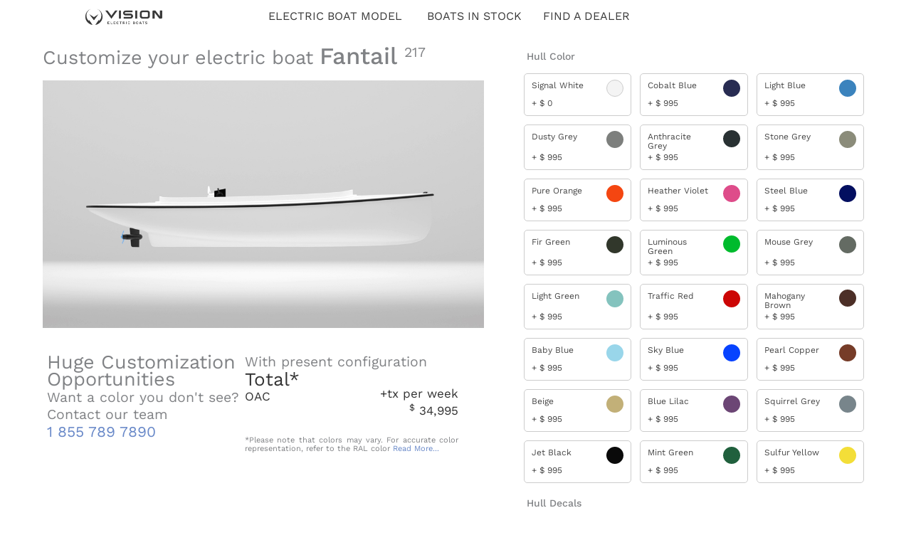

--- FILE ---
content_type: text/html; charset=UTF-8
request_url: https://visionelectricboats.com/fantail-217-custom/
body_size: 64016
content:
<!DOCTYPE html>
<html lang="en-CA">
<head><meta charset="UTF-8"><script>if(navigator.userAgent.match(/MSIE|Internet Explorer/i)||navigator.userAgent.match(/Trident\/7\..*?rv:11/i)){var href=document.location.href;if(!href.match(/[?&]nowprocket/)){if(href.indexOf("?")==-1){if(href.indexOf("#")==-1){document.location.href=href+"?nowprocket=1"}else{document.location.href=href.replace("#","?nowprocket=1#")}}else{if(href.indexOf("#")==-1){document.location.href=href+"&nowprocket=1"}else{document.location.href=href.replace("#","&nowprocket=1#")}}}}</script><script>(()=>{class RocketLazyLoadScripts{constructor(){this.v="1.2.6",this.triggerEvents=["keydown","mousedown","mousemove","touchmove","touchstart","touchend","wheel"],this.userEventHandler=this.t.bind(this),this.touchStartHandler=this.i.bind(this),this.touchMoveHandler=this.o.bind(this),this.touchEndHandler=this.h.bind(this),this.clickHandler=this.u.bind(this),this.interceptedClicks=[],this.interceptedClickListeners=[],this.l(this),window.addEventListener("pageshow",(t=>{this.persisted=t.persisted,this.everythingLoaded&&this.m()})),this.CSPIssue=sessionStorage.getItem("rocketCSPIssue"),document.addEventListener("securitypolicyviolation",(t=>{this.CSPIssue||"script-src-elem"!==t.violatedDirective||"data"!==t.blockedURI||(this.CSPIssue=!0,sessionStorage.setItem("rocketCSPIssue",!0))})),document.addEventListener("DOMContentLoaded",(()=>{this.k()})),this.delayedScripts={normal:[],async:[],defer:[]},this.trash=[],this.allJQueries=[]}p(t){document.hidden?t.t():(this.triggerEvents.forEach((e=>window.addEventListener(e,t.userEventHandler,{passive:!0}))),window.addEventListener("touchstart",t.touchStartHandler,{passive:!0}),window.addEventListener("mousedown",t.touchStartHandler),document.addEventListener("visibilitychange",t.userEventHandler))}_(){this.triggerEvents.forEach((t=>window.removeEventListener(t,this.userEventHandler,{passive:!0}))),document.removeEventListener("visibilitychange",this.userEventHandler)}i(t){"HTML"!==t.target.tagName&&(window.addEventListener("touchend",this.touchEndHandler),window.addEventListener("mouseup",this.touchEndHandler),window.addEventListener("touchmove",this.touchMoveHandler,{passive:!0}),window.addEventListener("mousemove",this.touchMoveHandler),t.target.addEventListener("click",this.clickHandler),this.L(t.target,!0),this.S(t.target,"onclick","rocket-onclick"),this.C())}o(t){window.removeEventListener("touchend",this.touchEndHandler),window.removeEventListener("mouseup",this.touchEndHandler),window.removeEventListener("touchmove",this.touchMoveHandler,{passive:!0}),window.removeEventListener("mousemove",this.touchMoveHandler),t.target.removeEventListener("click",this.clickHandler),this.L(t.target,!1),this.S(t.target,"rocket-onclick","onclick"),this.M()}h(){window.removeEventListener("touchend",this.touchEndHandler),window.removeEventListener("mouseup",this.touchEndHandler),window.removeEventListener("touchmove",this.touchMoveHandler,{passive:!0}),window.removeEventListener("mousemove",this.touchMoveHandler)}u(t){t.target.removeEventListener("click",this.clickHandler),this.L(t.target,!1),this.S(t.target,"rocket-onclick","onclick"),this.interceptedClicks.push(t),t.preventDefault(),t.stopPropagation(),t.stopImmediatePropagation(),this.M()}O(){window.removeEventListener("touchstart",this.touchStartHandler,{passive:!0}),window.removeEventListener("mousedown",this.touchStartHandler),this.interceptedClicks.forEach((t=>{t.target.dispatchEvent(new MouseEvent("click",{view:t.view,bubbles:!0,cancelable:!0}))}))}l(t){EventTarget.prototype.addEventListenerWPRocketBase=EventTarget.prototype.addEventListener,EventTarget.prototype.addEventListener=function(e,i,o){"click"!==e||t.windowLoaded||i===t.clickHandler||t.interceptedClickListeners.push({target:this,func:i,options:o}),(this||window).addEventListenerWPRocketBase(e,i,o)}}L(t,e){this.interceptedClickListeners.forEach((i=>{i.target===t&&(e?t.removeEventListener("click",i.func,i.options):t.addEventListener("click",i.func,i.options))})),t.parentNode!==document.documentElement&&this.L(t.parentNode,e)}D(){return new Promise((t=>{this.P?this.M=t:t()}))}C(){this.P=!0}M(){this.P=!1}S(t,e,i){t.hasAttribute&&t.hasAttribute(e)&&(event.target.setAttribute(i,event.target.getAttribute(e)),event.target.removeAttribute(e))}t(){this._(this),"loading"===document.readyState?document.addEventListener("DOMContentLoaded",this.R.bind(this)):this.R()}k(){let t=[];document.querySelectorAll("script[type=rocketlazyloadscript][data-rocket-src]").forEach((e=>{let i=e.getAttribute("data-rocket-src");if(i&&!i.startsWith("data:")){0===i.indexOf("//")&&(i=location.protocol+i);try{const o=new URL(i).origin;o!==location.origin&&t.push({src:o,crossOrigin:e.crossOrigin||"module"===e.getAttribute("data-rocket-type")})}catch(t){}}})),t=[...new Map(t.map((t=>[JSON.stringify(t),t]))).values()],this.T(t,"preconnect")}async R(){this.lastBreath=Date.now(),this.j(this),this.F(this),this.I(),this.W(),this.q(),await this.A(this.delayedScripts.normal),await this.A(this.delayedScripts.defer),await this.A(this.delayedScripts.async);try{await this.U(),await this.H(this),await this.J()}catch(t){console.error(t)}window.dispatchEvent(new Event("rocket-allScriptsLoaded")),this.everythingLoaded=!0,this.D().then((()=>{this.O()})),this.N()}W(){document.querySelectorAll("script[type=rocketlazyloadscript]").forEach((t=>{t.hasAttribute("data-rocket-src")?t.hasAttribute("async")&&!1!==t.async?this.delayedScripts.async.push(t):t.hasAttribute("defer")&&!1!==t.defer||"module"===t.getAttribute("data-rocket-type")?this.delayedScripts.defer.push(t):this.delayedScripts.normal.push(t):this.delayedScripts.normal.push(t)}))}async B(t){if(await this.G(),!0!==t.noModule||!("noModule"in HTMLScriptElement.prototype))return new Promise((e=>{let i;function o(){(i||t).setAttribute("data-rocket-status","executed"),e()}try{if(navigator.userAgent.indexOf("Firefox/")>0||""===navigator.vendor||this.CSPIssue)i=document.createElement("script"),[...t.attributes].forEach((t=>{let e=t.nodeName;"type"!==e&&("data-rocket-type"===e&&(e="type"),"data-rocket-src"===e&&(e="src"),i.setAttribute(e,t.nodeValue))})),t.text&&(i.text=t.text),i.hasAttribute("src")?(i.addEventListener("load",o),i.addEventListener("error",(function(){i.setAttribute("data-rocket-status","failed-network"),e()})),setTimeout((()=>{i.isConnected||e()}),1)):(i.text=t.text,o()),t.parentNode.replaceChild(i,t);else{const i=t.getAttribute("data-rocket-type"),s=t.getAttribute("data-rocket-src");i?(t.type=i,t.removeAttribute("data-rocket-type")):t.removeAttribute("type"),t.addEventListener("load",o),t.addEventListener("error",(i=>{this.CSPIssue&&i.target.src.startsWith("data:")?(console.log("WPRocket: data-uri blocked by CSP -> fallback"),t.removeAttribute("src"),this.B(t).then(e)):(t.setAttribute("data-rocket-status","failed-network"),e())})),s?(t.removeAttribute("data-rocket-src"),t.src=s):t.src="data:text/javascript;base64,"+window.btoa(unescape(encodeURIComponent(t.text)))}}catch(i){t.setAttribute("data-rocket-status","failed-transform"),e()}}));t.setAttribute("data-rocket-status","skipped")}async A(t){const e=t.shift();return e&&e.isConnected?(await this.B(e),this.A(t)):Promise.resolve()}q(){this.T([...this.delayedScripts.normal,...this.delayedScripts.defer,...this.delayedScripts.async],"preload")}T(t,e){var i=document.createDocumentFragment();t.forEach((t=>{const o=t.getAttribute&&t.getAttribute("data-rocket-src")||t.src;if(o&&!o.startsWith("data:")){const s=document.createElement("link");s.href=o,s.rel=e,"preconnect"!==e&&(s.as="script"),t.getAttribute&&"module"===t.getAttribute("data-rocket-type")&&(s.crossOrigin=!0),t.crossOrigin&&(s.crossOrigin=t.crossOrigin),t.integrity&&(s.integrity=t.integrity),i.appendChild(s),this.trash.push(s)}})),document.head.appendChild(i)}j(t){let e={};function i(i,o){return e[o].eventsToRewrite.indexOf(i)>=0&&!t.everythingLoaded?"rocket-"+i:i}function o(t,o){!function(t){e[t]||(e[t]={originalFunctions:{add:t.addEventListener,remove:t.removeEventListener},eventsToRewrite:[]},t.addEventListener=function(){arguments[0]=i(arguments[0],t),e[t].originalFunctions.add.apply(t,arguments)},t.removeEventListener=function(){arguments[0]=i(arguments[0],t),e[t].originalFunctions.remove.apply(t,arguments)})}(t),e[t].eventsToRewrite.push(o)}function s(e,i){let o=e[i];e[i]=null,Object.defineProperty(e,i,{get:()=>o||function(){},set(s){t.everythingLoaded?o=s:e["rocket"+i]=o=s}})}o(document,"DOMContentLoaded"),o(window,"DOMContentLoaded"),o(window,"load"),o(window,"pageshow"),o(document,"readystatechange"),s(document,"onreadystatechange"),s(window,"onload"),s(window,"onpageshow");try{Object.defineProperty(document,"readyState",{get:()=>t.rocketReadyState,set(e){t.rocketReadyState=e},configurable:!0}),document.readyState="loading"}catch(t){console.log("WPRocket DJE readyState conflict, bypassing")}}F(t){let e;function i(e){return t.everythingLoaded?e:e.split(" ").map((t=>"load"===t||0===t.indexOf("load.")?"rocket-jquery-load":t)).join(" ")}function o(o){function s(t){const e=o.fn[t];o.fn[t]=o.fn.init.prototype[t]=function(){return this[0]===window&&("string"==typeof arguments[0]||arguments[0]instanceof String?arguments[0]=i(arguments[0]):"object"==typeof arguments[0]&&Object.keys(arguments[0]).forEach((t=>{const e=arguments[0][t];delete arguments[0][t],arguments[0][i(t)]=e}))),e.apply(this,arguments),this}}o&&o.fn&&!t.allJQueries.includes(o)&&(o.fn.ready=o.fn.init.prototype.ready=function(e){return t.domReadyFired?e.bind(document)(o):document.addEventListener("rocket-DOMContentLoaded",(()=>e.bind(document)(o))),o([])},s("on"),s("one"),t.allJQueries.push(o)),e=o}o(window.jQuery),Object.defineProperty(window,"jQuery",{get:()=>e,set(t){o(t)}})}async H(t){const e=document.querySelector("script[data-webpack]");e&&(await async function(){return new Promise((t=>{e.addEventListener("load",t),e.addEventListener("error",t)}))}(),await t.K(),await t.H(t))}async U(){this.domReadyFired=!0;try{document.readyState="interactive"}catch(t){}await this.G(),document.dispatchEvent(new Event("rocket-readystatechange")),await this.G(),document.rocketonreadystatechange&&document.rocketonreadystatechange(),await this.G(),document.dispatchEvent(new Event("rocket-DOMContentLoaded")),await this.G(),window.dispatchEvent(new Event("rocket-DOMContentLoaded"))}async J(){try{document.readyState="complete"}catch(t){}await this.G(),document.dispatchEvent(new Event("rocket-readystatechange")),await this.G(),document.rocketonreadystatechange&&document.rocketonreadystatechange(),await this.G(),window.dispatchEvent(new Event("rocket-load")),await this.G(),window.rocketonload&&window.rocketonload(),await this.G(),this.allJQueries.forEach((t=>t(window).trigger("rocket-jquery-load"))),await this.G();const t=new Event("rocket-pageshow");t.persisted=this.persisted,window.dispatchEvent(t),await this.G(),window.rocketonpageshow&&window.rocketonpageshow({persisted:this.persisted}),this.windowLoaded=!0}m(){document.onreadystatechange&&document.onreadystatechange(),window.onload&&window.onload(),window.onpageshow&&window.onpageshow({persisted:this.persisted})}I(){const t=new Map;document.write=document.writeln=function(e){const i=document.currentScript;i||console.error("WPRocket unable to document.write this: "+e);const o=document.createRange(),s=i.parentElement;let n=t.get(i);void 0===n&&(n=i.nextSibling,t.set(i,n));const c=document.createDocumentFragment();o.setStart(c,0),c.appendChild(o.createContextualFragment(e)),s.insertBefore(c,n)}}async G(){Date.now()-this.lastBreath>45&&(await this.K(),this.lastBreath=Date.now())}async K(){return document.hidden?new Promise((t=>setTimeout(t))):new Promise((t=>requestAnimationFrame(t)))}N(){this.trash.forEach((t=>t.remove()))}static run(){const t=new RocketLazyLoadScripts;t.p(t)}}RocketLazyLoadScripts.run()})();</script>

<meta name="viewport" content="width=device-width, initial-scale=1">
	<link rel="profile" href="https://gmpg.org/xfn/11"> 
	<meta name='robots' content='index, follow, max-image-preview:large, max-snippet:-1, max-video-preview:-1' />
	<style>img:is([sizes="auto" i], [sizes^="auto," i]) { contain-intrinsic-size: 3000px 1500px }</style>
	
<!-- Google Tag Manager by PYS -->
    <script type="rocketlazyloadscript" data-cfasync="false" data-pagespeed-no-defer>
	    window.dataLayerPYS = window.dataLayerPYS || [];
	</script>
<!-- End Google Tag Manager by PYS --><link rel="alternate" href="https://visionelectricboats.com/fr/bateau-electrique-personnalise-fantail-217/" hreflang="fr" />
<link rel="alternate" href="https://visionelectricboats.com/fantail-217-custom/" hreflang="en" />
<!-- Google tag (gtag.js) consent mode dataLayer added by Site Kit -->
<script type="rocketlazyloadscript" id="google_gtagjs-js-consent-mode-data-layer">
window.dataLayerPYS = window.dataLayerPYS || [];function gtag(){dataLayerPYS.push(arguments);}
gtag('consent', 'default', {"ad_personalization":"denied","ad_storage":"denied","ad_user_data":"denied","analytics_storage":"denied","functionality_storage":"denied","security_storage":"denied","personalization_storage":"denied","region":["AT","BE","BG","CH","CY","CZ","DE","DK","EE","ES","FI","FR","GB","GR","HR","HU","IE","IS","IT","LI","LT","LU","LV","MT","NL","NO","PL","PT","RO","SE","SI","SK"],"wait_for_update":500});
window._googlesitekitConsentCategoryMap = {"statistics":["analytics_storage"],"marketing":["ad_storage","ad_user_data","ad_personalization"],"functional":["functionality_storage","security_storage"],"preferences":["personalization_storage"]};
window._googlesitekitConsents = {"ad_personalization":"denied","ad_storage":"denied","ad_user_data":"denied","analytics_storage":"denied","functionality_storage":"denied","security_storage":"denied","personalization_storage":"denied","region":["AT","BE","BG","CH","CY","CZ","DE","DK","EE","ES","FI","FR","GB","GR","HR","HU","IE","IS","IT","LI","LT","LU","LV","MT","NL","NO","PL","PT","RO","SE","SI","SK"],"wait_for_update":500};
</script>
<!-- End Google tag (gtag.js) consent mode dataLayer added by Site Kit -->

	<!-- This site is optimized with the Yoast SEO plugin v26.8 - https://yoast.com/product/yoast-seo-wordpress/ -->
	<title>Configuration and Price Fantail 217 Electric Boat</title><link rel="preload" data-rocket-preload as="style" href="https://fonts.googleapis.com/css?family=Poppins%3A400%2C&#038;display=swap" /><link rel="stylesheet" href="https://fonts.googleapis.com/css?family=Poppins%3A400%2C&#038;display=swap" media="print" onload="this.media='all'" /><noscript><link rel="stylesheet" href="https://fonts.googleapis.com/css?family=Poppins%3A400%2C&#038;display=swap" /></noscript>
	<meta name="description" content="Are you ready to build your new Fantail 217 from Vision Electric Boats? Create the boat of your dreams. It&#039;s that simple!" />
	<link rel="canonical" href="https://visionelectricboats.com/fantail-217-custom/" />
	<meta property="og:locale" content="en_US" />
	<meta property="og:locale:alternate" content="fr_CA" />
	<meta property="og:type" content="article" />
	<meta property="og:title" content="Configuration and Price Fantail 217 Electric Boat" />
	<meta property="og:description" content="Are you ready to build your new Fantail 217 from Vision Electric Boats? Create the boat of your dreams. It&#039;s that simple!" />
	<meta property="og:url" content="https://visionelectricboats.com/fantail-217-custom/" />
	<meta property="og:site_name" content="Vision Electric Boats" />
	<meta property="article:publisher" content="https://www.facebook.com/VisionMarineTechnologies" />
	<meta property="article:modified_time" content="2024-06-26T20:11:52+00:00" />
	<meta property="og:image" content="https://visionelectricboats.com/wp-content/uploads/2020/06/fantail-1.jpg" />
	<meta property="og:image:width" content="1379" />
	<meta property="og:image:height" content="919" />
	<meta property="og:image:type" content="image/jpeg" />
	<meta name="twitter:card" content="summary_large_image" />
	<meta name="twitter:site" content="@marine_vision" />
	<meta name="twitter:label1" content="Est. reading time" />
	<meta name="twitter:data1" content="8 minutes" />
	<script type="application/ld+json" class="yoast-schema-graph">{"@context":"https://schema.org","@graph":[{"@type":"WebPage","@id":"https://visionelectricboats.com/fantail-217-custom/","url":"https://visionelectricboats.com/fantail-217-custom/","name":"Configuration and Price Fantail 217 Electric Boat","isPartOf":{"@id":"https://visionelectricboats.com/#website"},"primaryImageOfPage":{"@id":"https://visionelectricboats.com/fantail-217-custom/#primaryimage"},"image":{"@id":"https://visionelectricboats.com/fantail-217-custom/#primaryimage"},"thumbnailUrl":"https://visionelectricboats.com/wp-content/uploads/2020/06/fantail-1.jpg","datePublished":"2024-05-08T20:29:32+00:00","dateModified":"2024-06-26T20:11:52+00:00","description":"Are you ready to build your new Fantail 217 from Vision Electric Boats? Create the boat of your dreams. It's that simple!","breadcrumb":{"@id":"https://visionelectricboats.com/fantail-217-custom/#breadcrumb"},"inLanguage":"en-CA","potentialAction":[{"@type":"ReadAction","target":["https://visionelectricboats.com/fantail-217-custom/"]}]},{"@type":"ImageObject","inLanguage":"en-CA","@id":"https://visionelectricboats.com/fantail-217-custom/#primaryimage","url":"https://visionelectricboats.com/wp-content/uploads/2020/06/fantail-1.jpg","contentUrl":"https://visionelectricboats.com/wp-content/uploads/2020/06/fantail-1.jpg","width":1379,"height":919,"caption":"Vision Marine Technologies | Fantail 217"},{"@type":"BreadcrumbList","@id":"https://visionelectricboats.com/fantail-217-custom/#breadcrumb","itemListElement":[{"@type":"ListItem","position":1,"name":"Accueil","item":"https://visionelectricboats.com/"},{"@type":"ListItem","position":2,"name":"Customize Your Fantail 217 Electric Boat"}]},{"@type":"WebSite","@id":"https://visionelectricboats.com/#website","url":"https://visionelectricboats.com/","name":"Vision Electric Boats","description":"Leading Marine Technologies","publisher":{"@id":"https://visionelectricboats.com/#organization"},"potentialAction":[{"@type":"SearchAction","target":{"@type":"EntryPoint","urlTemplate":"https://visionelectricboats.com/?s={search_term_string}"},"query-input":{"@type":"PropertyValueSpecification","valueRequired":true,"valueName":"search_term_string"}}],"inLanguage":"en-CA"},{"@type":"Organization","@id":"https://visionelectricboats.com/#organization","name":"Vision Marine Technologies","url":"https://visionelectricboats.com/","logo":{"@type":"ImageObject","inLanguage":"en-CA","@id":"https://visionelectricboats.com/#/schema/logo/image/","url":"https://visionelectricboats.com/wp-content/uploads/2022/02/vision_marine_technologies_logo_blacktm.png","contentUrl":"https://visionelectricboats.com/wp-content/uploads/2022/02/vision_marine_technologies_logo_blacktm.png","width":2550,"height":1240,"caption":"Vision Marine Technologies"},"image":{"@id":"https://visionelectricboats.com/#/schema/logo/image/"},"sameAs":["https://www.facebook.com/VisionMarineTechnologies","https://x.com/marine_vision","https://www.instagram.com/accounts/login/?next=/visionmarine.technologies/","https://www.linkedin.com/company/vision-marine-technologies/","https://www.youtube.com/c/VisionMarineTechnologies"]}]}</script>
	<!-- / Yoast SEO plugin. -->


<script type="rocketlazyloadscript" data-rocket-type='application/javascript'  id='pys-version-script'>console.log('PixelYourSite Free version 10.2.0');</script>
<link rel='dns-prefetch' href='//www.googletagmanager.com' />
<link rel='dns-prefetch' href='//fonts.googleapis.com' />
<link rel='dns-prefetch' href='//use.fontawesome.com' />
<link href='https://fonts.gstatic.com' crossorigin rel='preconnect' />
<link rel="alternate" type="application/rss+xml" title="Vision Electric Boats &raquo; Feed" href="https://visionelectricboats.com/feed/" />
<link rel="alternate" type="application/rss+xml" title="Vision Electric Boats &raquo; Comments Feed" href="https://visionelectricboats.com/comments/feed/" />
<link rel='stylesheet' id='astra-theme-css-css' href='https://visionelectricboats.com/wp-content/themes/astra/assets/css/minified/style.min.css?ver=4.12.1' media='all' />
<style id='astra-theme-css-inline-css'>
.ast-no-sidebar .entry-content .alignfull {margin-left: calc( -50vw + 50%);margin-right: calc( -50vw + 50%);max-width: 100vw;width: 100vw;}.ast-no-sidebar .entry-content .alignwide {margin-left: calc(-41vw + 50%);margin-right: calc(-41vw + 50%);max-width: unset;width: unset;}.ast-no-sidebar .entry-content .alignfull .alignfull,.ast-no-sidebar .entry-content .alignfull .alignwide,.ast-no-sidebar .entry-content .alignwide .alignfull,.ast-no-sidebar .entry-content .alignwide .alignwide,.ast-no-sidebar .entry-content .wp-block-column .alignfull,.ast-no-sidebar .entry-content .wp-block-column .alignwide{width: 100%;margin-left: auto;margin-right: auto;}.wp-block-gallery,.blocks-gallery-grid {margin: 0;}.wp-block-separator {max-width: 100px;}.wp-block-separator.is-style-wide,.wp-block-separator.is-style-dots {max-width: none;}.entry-content .has-2-columns .wp-block-column:first-child {padding-right: 10px;}.entry-content .has-2-columns .wp-block-column:last-child {padding-left: 10px;}@media (max-width: 782px) {.entry-content .wp-block-columns .wp-block-column {flex-basis: 100%;}.entry-content .has-2-columns .wp-block-column:first-child {padding-right: 0;}.entry-content .has-2-columns .wp-block-column:last-child {padding-left: 0;}}body .entry-content .wp-block-latest-posts {margin-left: 0;}body .entry-content .wp-block-latest-posts li {list-style: none;}.ast-no-sidebar .ast-container .entry-content .wp-block-latest-posts {margin-left: 0;}.ast-header-break-point .entry-content .alignwide {margin-left: auto;margin-right: auto;}.entry-content .blocks-gallery-item img {margin-bottom: auto;}.wp-block-pullquote {border-top: 4px solid #555d66;border-bottom: 4px solid #555d66;color: #40464d;}:root{--ast-post-nav-space:0;--ast-container-default-xlg-padding:6.67em;--ast-container-default-lg-padding:5.67em;--ast-container-default-slg-padding:4.34em;--ast-container-default-md-padding:3.34em;--ast-container-default-sm-padding:6.67em;--ast-container-default-xs-padding:2.4em;--ast-container-default-xxs-padding:1.4em;--ast-code-block-background:#EEEEEE;--ast-comment-inputs-background:#FAFAFA;--ast-normal-container-width:1920px;--ast-narrow-container-width:750px;--ast-blog-title-font-weight:normal;--ast-blog-meta-weight:inherit;--ast-global-color-primary:var(--ast-global-color-5);--ast-global-color-secondary:var(--ast-global-color-4);--ast-global-color-alternate-background:var(--ast-global-color-7);--ast-global-color-subtle-background:var(--ast-global-color-6);--ast-bg-style-guide:var( --ast-global-color-secondary,--ast-global-color-5 );--ast-shadow-style-guide:0px 0px 4px 0 #00000057;--ast-global-dark-bg-style:#fff;--ast-global-dark-lfs:#fbfbfb;--ast-widget-bg-color:#fafafa;--ast-wc-container-head-bg-color:#fbfbfb;--ast-title-layout-bg:#eeeeee;--ast-search-border-color:#e7e7e7;--ast-lifter-hover-bg:#e6e6e6;--ast-gallery-block-color:#000;--srfm-color-input-label:var(--ast-global-color-2);}html{font-size:93.75%;}a,.page-title{color:#4c4c4c;}a:hover,a:focus{color:#cecece;}body,button,input,select,textarea,.ast-button,.ast-custom-button{font-family:'Poppins',sans-serif;font-weight:400;font-size:15px;font-size:1rem;line-height:var(--ast-body-line-height,1.65em);}blockquote{color:var(--ast-global-color-3);}p,.entry-content p{margin-bottom:1em;}.site-title{font-size:35px;font-size:2.3333333333333rem;display:none;}header .custom-logo-link img{max-width:230px;width:230px;}.astra-logo-svg{width:230px;}.site-header .site-description{font-size:15px;font-size:1rem;display:none;}.entry-title{font-size:30px;font-size:2rem;}.archive .ast-article-post .ast-article-inner,.blog .ast-article-post .ast-article-inner,.archive .ast-article-post .ast-article-inner:hover,.blog .ast-article-post .ast-article-inner:hover{overflow:hidden;}h1,.entry-content :where(h1),.entry-content :where(h1) a{font-size:45px;font-size:3rem;line-height:1.4em;}h2,.entry-content :where(h2),.entry-content :where(h2) a{font-size:35px;font-size:2.3333333333333rem;line-height:1.3em;}h3,.entry-content :where(h3),.entry-content :where(h3) a{font-size:25px;font-size:1.6666666666667rem;line-height:1.3em;}h4,.entry-content :where(h4),.entry-content :where(h4) a{font-size:24px;font-size:1.6rem;line-height:1.2em;}h5,.entry-content :where(h5),.entry-content :where(h5) a{font-size:19px;font-size:1.2666666666667rem;line-height:1.2em;}h6,.entry-content :where(h6),.entry-content :where(h6) a{font-size:16px;font-size:1.0666666666667rem;line-height:1.25em;}::selection{background-color:rgba(0,0,0,0.8);color:#000000;}body,h1,h2,h3,h4,h5,h6,.entry-title a,.entry-content :where(h1,h2,h3,h4,h5,h6),.entry-content :where(h1,h2,h3,h4,h5,h6) a{color:var(--ast-global-color-3);}.tagcloud a:hover,.tagcloud a:focus,.tagcloud a.current-item{color:#ffffff;border-color:#4c4c4c;background-color:#4c4c4c;}input:focus,input[type="text"]:focus,input[type="email"]:focus,input[type="url"]:focus,input[type="password"]:focus,input[type="reset"]:focus,input[type="search"]:focus,textarea:focus{border-color:#4c4c4c;}input[type="radio"]:checked,input[type=reset],input[type="checkbox"]:checked,input[type="checkbox"]:hover:checked,input[type="checkbox"]:focus:checked,input[type=range]::-webkit-slider-thumb{border-color:#4c4c4c;background-color:#4c4c4c;box-shadow:none;}.site-footer a:hover + .post-count,.site-footer a:focus + .post-count{background:#4c4c4c;border-color:#4c4c4c;}.single .nav-links .nav-previous,.single .nav-links .nav-next{color:#4c4c4c;}.entry-meta,.entry-meta *{line-height:1.45;color:#4c4c4c;}.entry-meta a:not(.ast-button):hover,.entry-meta a:not(.ast-button):hover *,.entry-meta a:not(.ast-button):focus,.entry-meta a:not(.ast-button):focus *,.page-links > .page-link,.page-links .page-link:hover,.post-navigation a:hover{color:#cecece;}#cat option,.secondary .calendar_wrap thead a,.secondary .calendar_wrap thead a:visited{color:#4c4c4c;}.secondary .calendar_wrap #today,.ast-progress-val span{background:#4c4c4c;}.secondary a:hover + .post-count,.secondary a:focus + .post-count{background:#4c4c4c;border-color:#4c4c4c;}.calendar_wrap #today > a{color:#ffffff;}.page-links .page-link,.single .post-navigation a{color:#4c4c4c;}.ast-header-break-point .main-header-bar .ast-button-wrap .menu-toggle{border-radius:0px;}.ast-search-menu-icon .search-form button.search-submit{padding:0 4px;}.ast-search-menu-icon form.search-form{padding-right:0;}.ast-header-search .ast-search-menu-icon.ast-dropdown-active .search-form,.ast-header-search .ast-search-menu-icon.ast-dropdown-active .search-field:focus{transition:all 0.2s;}.search-form input.search-field:focus{outline:none;}.widget-title,.widget .wp-block-heading{font-size:21px;font-size:1.4rem;color:var(--ast-global-color-3);}.single .ast-author-details .author-title{color:#cecece;}.ast-search-menu-icon.slide-search a:focus-visible:focus-visible,.astra-search-icon:focus-visible,#close:focus-visible,a:focus-visible,.ast-menu-toggle:focus-visible,.site .skip-link:focus-visible,.wp-block-loginout input:focus-visible,.wp-block-search.wp-block-search__button-inside .wp-block-search__inside-wrapper,.ast-header-navigation-arrow:focus-visible,.woocommerce .wc-proceed-to-checkout > .checkout-button:focus-visible,.woocommerce .woocommerce-MyAccount-navigation ul li a:focus-visible,.ast-orders-table__row .ast-orders-table__cell:focus-visible,.woocommerce .woocommerce-order-details .order-again > .button:focus-visible,.woocommerce .woocommerce-message a.button.wc-forward:focus-visible,.woocommerce #minus_qty:focus-visible,.woocommerce #plus_qty:focus-visible,a#ast-apply-coupon:focus-visible,.woocommerce .woocommerce-info a:focus-visible,.woocommerce .astra-shop-summary-wrap a:focus-visible,.woocommerce a.wc-forward:focus-visible,#ast-apply-coupon:focus-visible,.woocommerce-js .woocommerce-mini-cart-item a.remove:focus-visible,#close:focus-visible,.button.search-submit:focus-visible,#search_submit:focus,.normal-search:focus-visible,.ast-header-account-wrap:focus-visible,.woocommerce .ast-on-card-button.ast-quick-view-trigger:focus,.astra-cart-drawer-close:focus,.ast-single-variation:focus,.ast-woocommerce-product-gallery__image:focus,.ast-button:focus,.woocommerce-product-gallery--with-images [data-controls="prev"]:focus-visible,.woocommerce-product-gallery--with-images [data-controls="next"]:focus-visible,.ast-builder-button-wrap:has(.ast-custom-button-link:focus),.ast-builder-button-wrap .ast-custom-button-link:focus{outline-style:dotted;outline-color:inherit;outline-width:thin;}input:focus,input[type="text"]:focus,input[type="email"]:focus,input[type="url"]:focus,input[type="password"]:focus,input[type="reset"]:focus,input[type="search"]:focus,input[type="number"]:focus,textarea:focus,.wp-block-search__input:focus,[data-section="section-header-mobile-trigger"] .ast-button-wrap .ast-mobile-menu-trigger-minimal:focus,.ast-mobile-popup-drawer.active .menu-toggle-close:focus,.woocommerce-ordering select.orderby:focus,#ast-scroll-top:focus,#coupon_code:focus,.woocommerce-page #comment:focus,.woocommerce #reviews #respond input#submit:focus,.woocommerce a.add_to_cart_button:focus,.woocommerce .button.single_add_to_cart_button:focus,.woocommerce .woocommerce-cart-form button:focus,.woocommerce .woocommerce-cart-form__cart-item .quantity .qty:focus,.woocommerce .woocommerce-billing-fields .woocommerce-billing-fields__field-wrapper .woocommerce-input-wrapper > .input-text:focus,.woocommerce #order_comments:focus,.woocommerce #place_order:focus,.woocommerce .woocommerce-address-fields .woocommerce-address-fields__field-wrapper .woocommerce-input-wrapper > .input-text:focus,.woocommerce .woocommerce-MyAccount-content form button:focus,.woocommerce .woocommerce-MyAccount-content .woocommerce-EditAccountForm .woocommerce-form-row .woocommerce-Input.input-text:focus,.woocommerce .ast-woocommerce-container .woocommerce-pagination ul.page-numbers li a:focus,body #content .woocommerce form .form-row .select2-container--default .select2-selection--single:focus,#ast-coupon-code:focus,.woocommerce.woocommerce-js .quantity input[type=number]:focus,.woocommerce-js .woocommerce-mini-cart-item .quantity input[type=number]:focus,.woocommerce p#ast-coupon-trigger:focus{border-style:dotted;border-color:inherit;border-width:thin;}input{outline:none;}.woocommerce-js input[type=text]:focus,.woocommerce-js input[type=email]:focus,.woocommerce-js textarea:focus,input[type=number]:focus,.comments-area textarea#comment:focus,.comments-area textarea#comment:active,.comments-area .ast-comment-formwrap input[type="text"]:focus,.comments-area .ast-comment-formwrap input[type="text"]:active{outline-style:unset;outline-color:inherit;outline-width:thin;}.main-header-menu .menu-link,.ast-header-custom-item a{color:var(--ast-global-color-3);}.main-header-menu .menu-item:hover > .menu-link,.main-header-menu .menu-item:hover > .ast-menu-toggle,.main-header-menu .ast-masthead-custom-menu-items a:hover,.main-header-menu .menu-item.focus > .menu-link,.main-header-menu .menu-item.focus > .ast-menu-toggle,.main-header-menu .current-menu-item > .menu-link,.main-header-menu .current-menu-ancestor > .menu-link,.main-header-menu .current-menu-item > .ast-menu-toggle,.main-header-menu .current-menu-ancestor > .ast-menu-toggle{color:#4c4c4c;}.header-main-layout-3 .ast-main-header-bar-alignment{margin-right:auto;}.header-main-layout-2 .site-header-section-left .ast-site-identity{text-align:left;}.site-logo-img img{ transition:all 0.2s linear;}body .ast-oembed-container *{position:absolute;top:0;width:100%;height:100%;left:0;}body .wp-block-embed-pocket-casts .ast-oembed-container *{position:unset;}.ast-header-break-point .ast-mobile-menu-buttons-minimal.menu-toggle{background:transparent;color:#303030;}.ast-header-break-point .ast-mobile-menu-buttons-outline.menu-toggle{background:transparent;border:1px solid #303030;color:#303030;}.ast-header-break-point .ast-mobile-menu-buttons-fill.menu-toggle{background:#303030;color:#ffffff;}.ast-single-post-featured-section + article {margin-top: 2em;}.site-content .ast-single-post-featured-section img {width: 100%;overflow: hidden;object-fit: cover;}.site > .ast-single-related-posts-container {margin-top: 0;}@media (min-width: 769px) {.ast-desktop .ast-container--narrow {max-width: var(--ast-narrow-container-width);margin: 0 auto;}}.ast-page-builder-template .hentry {margin: 0;}.ast-page-builder-template .site-content > .ast-container {max-width: 100%;padding: 0;}.ast-page-builder-template .site .site-content #primary {padding: 0;margin: 0;}.ast-page-builder-template .no-results {text-align: center;margin: 4em auto;}.ast-page-builder-template .ast-pagination {padding: 2em;}.ast-page-builder-template .entry-header.ast-no-title.ast-no-thumbnail {margin-top: 0;}.ast-page-builder-template .entry-header.ast-header-without-markup {margin-top: 0;margin-bottom: 0;}.ast-page-builder-template .entry-header.ast-no-title.ast-no-meta {margin-bottom: 0;}.ast-page-builder-template.single .post-navigation {padding-bottom: 2em;}.ast-page-builder-template.single-post .site-content > .ast-container {max-width: 100%;}.ast-page-builder-template .entry-header {margin-top: 4em;margin-left: auto;margin-right: auto;padding-left: 20px;padding-right: 20px;}.single.ast-page-builder-template .entry-header {padding-left: 20px;padding-right: 20px;}.ast-page-builder-template .ast-archive-description {margin: 4em auto 0;padding-left: 20px;padding-right: 20px;}.ast-page-builder-template.ast-no-sidebar .entry-content .alignwide {margin-left: 0;margin-right: 0;}.ast-small-footer > .ast-footer-overlay{background-color:#000000;;}.ast-small-footer a{color:#aaaaaa;}.footer-adv .footer-adv-overlay{border-top-style:solid;border-top-width:0;}.footer-adv .widget-title,.footer-adv .widget-title a{color:#0d718b;}.footer-adv a{color:#ffffff;}.footer-adv .tagcloud a:hover,.footer-adv .tagcloud a.current-item{border-color:#ffffff;background-color:#ffffff;}.footer-adv a:hover,.footer-adv .no-widget-text a:hover,.footer-adv a:focus,.footer-adv .no-widget-text a:focus{color:#0d718b;}.footer-adv .calendar_wrap #today,.footer-adv a:hover + .post-count{background-color:#ffffff;}.footer-adv-overlay{background-color:#000000;;}.wp-block-buttons.aligncenter{justify-content:center;}@media (max-width:782px){.entry-content .wp-block-columns .wp-block-column{margin-left:0px;}}.wp-block-image.aligncenter{margin-left:auto;margin-right:auto;}.wp-block-table.aligncenter{margin-left:auto;margin-right:auto;}.wp-block-buttons .wp-block-button.is-style-outline .wp-block-button__link.wp-element-button,.ast-outline-button,.wp-block-uagb-buttons-child .uagb-buttons-repeater.ast-outline-button{border-color:#303030;border-top-width:2px;border-right-width:2px;border-bottom-width:2px;border-left-width:2px;font-family:inherit;font-weight:inherit;line-height:1em;border-top-left-radius:5px;border-top-right-radius:5px;border-bottom-right-radius:5px;border-bottom-left-radius:5px;}.wp-block-button.is-style-outline .wp-block-button__link:hover,.wp-block-buttons .wp-block-button.is-style-outline .wp-block-button__link:focus,.wp-block-buttons .wp-block-button.is-style-outline > .wp-block-button__link:not(.has-text-color):hover,.wp-block-buttons .wp-block-button.wp-block-button__link.is-style-outline:not(.has-text-color):hover,.ast-outline-button:hover,.ast-outline-button:focus,.wp-block-uagb-buttons-child .uagb-buttons-repeater.ast-outline-button:hover,.wp-block-uagb-buttons-child .uagb-buttons-repeater.ast-outline-button:focus{background-color:#d3d3d3;}.wp-block-button .wp-block-button__link.wp-element-button.is-style-outline:not(.has-background),.wp-block-button.is-style-outline>.wp-block-button__link.wp-element-button:not(.has-background),.ast-outline-button{background-color:#303030;}.entry-content[data-ast-blocks-layout] > figure{margin-bottom:1em;}.elementor-widget-container .elementor-loop-container .e-loop-item[data-elementor-type="loop-item"]{width:100%;}.review-rating{display:flex;align-items:center;order:2;}@media (max-width:768px){.ast-left-sidebar #content > .ast-container{display:flex;flex-direction:column-reverse;width:100%;}.ast-separate-container .ast-article-post,.ast-separate-container .ast-article-single{padding:1.5em 2.14em;}.ast-author-box img.avatar{margin:20px 0 0 0;}}@media (min-width:769px){.ast-separate-container.ast-right-sidebar #primary,.ast-separate-container.ast-left-sidebar #primary{border:0;}.search-no-results.ast-separate-container #primary{margin-bottom:4em;}}.menu-toggle,button,.ast-button,.ast-custom-button,.button,input#submit,input[type="button"],input[type="submit"],input[type="reset"]{color:#ffffff;border-color:#303030;background-color:#303030;border-top-left-radius:5px;border-top-right-radius:5px;border-bottom-right-radius:5px;border-bottom-left-radius:5px;padding-top:10px;padding-right:40px;padding-bottom:10px;padding-left:40px;font-family:inherit;font-weight:inherit;}button:focus,.menu-toggle:hover,button:hover,.ast-button:hover,.ast-custom-button:hover .button:hover,.ast-custom-button:hover,input[type=reset]:hover,input[type=reset]:focus,input#submit:hover,input#submit:focus,input[type="button"]:hover,input[type="button"]:focus,input[type="submit"]:hover,input[type="submit"]:focus{color:#303030;background-color:#d3d3d3;border-color:#d3d3d3;}@media (max-width:768px){.ast-mobile-header-stack .main-header-bar .ast-search-menu-icon{display:inline-block;}.ast-header-break-point.ast-header-custom-item-outside .ast-mobile-header-stack .main-header-bar .ast-search-icon{margin:0;}.ast-comment-avatar-wrap img{max-width:2.5em;}.ast-comment-meta{padding:0 1.8888em 1.3333em;}.ast-separate-container .ast-comment-list li.depth-1{padding:1.5em 2.14em;}.ast-separate-container .comment-respond{padding:2em 2.14em;}}@media (min-width:544px){.ast-container{max-width:100%;}}@media (max-width:544px){.ast-separate-container .ast-article-post,.ast-separate-container .ast-article-single,.ast-separate-container .comments-title,.ast-separate-container .ast-archive-description{padding:1.5em 1em;}.ast-separate-container #content .ast-container{padding-left:0.54em;padding-right:0.54em;}.ast-separate-container .ast-comment-list .bypostauthor{padding:.5em;}.ast-search-menu-icon.ast-dropdown-active .search-field{width:170px;}.site-branding img,.site-header .site-logo-img .custom-logo-link img{max-width:100%;}}.footer-adv .tagcloud a:hover,.footer-adv .tagcloud a.current-item{color:#000000;}.footer-adv .calendar_wrap #today{color:#000000;}@media (min-width:769px){.ast-small-footer .ast-container{max-width:100%;padding-left:35px;padding-right:35px;}} #ast-mobile-header .ast-site-header-cart-li a{pointer-events:none;}@media (min-width:545px){.ast-page-builder-template .comments-area,.single.ast-page-builder-template .entry-header,.single.ast-page-builder-template .post-navigation,.single.ast-page-builder-template .ast-single-related-posts-container{max-width:1960px;margin-left:auto;margin-right:auto;}}body,.ast-separate-container{background-color:#ffffff;background-image:none;}.ast-no-sidebar.ast-separate-container .entry-content .alignfull {margin-left: -6.67em;margin-right: -6.67em;width: auto;}@media (max-width: 1200px) {.ast-no-sidebar.ast-separate-container .entry-content .alignfull {margin-left: -2.4em;margin-right: -2.4em;}}@media (max-width: 768px) {.ast-no-sidebar.ast-separate-container .entry-content .alignfull {margin-left: -2.14em;margin-right: -2.14em;}}@media (max-width: 544px) {.ast-no-sidebar.ast-separate-container .entry-content .alignfull {margin-left: -1em;margin-right: -1em;}}.ast-no-sidebar.ast-separate-container .entry-content .alignwide {margin-left: -20px;margin-right: -20px;}.ast-no-sidebar.ast-separate-container .entry-content .wp-block-column .alignfull,.ast-no-sidebar.ast-separate-container .entry-content .wp-block-column .alignwide {margin-left: auto;margin-right: auto;width: 100%;}@media (max-width:768px){.site-title{display:none;}.site-header .site-description{display:none;}h1,.entry-content :where(h1),.entry-content :where(h1) a{font-size:30px;}h2,.entry-content :where(h2),.entry-content :where(h2) a{font-size:25px;}h3,.entry-content :where(h3),.entry-content :where(h3) a{font-size:20px;}.astra-logo-svg{width:236px;}header .custom-logo-link img,.ast-header-break-point .site-logo-img .custom-mobile-logo-link img{max-width:236px;width:236px;}}@media (max-width:544px){.site-title{display:none;}.site-header .site-description{display:none;}h1,.entry-content :where(h1),.entry-content :where(h1) a{font-size:30px;}h2,.entry-content :where(h2),.entry-content :where(h2) a{font-size:25px;}h3,.entry-content :where(h3),.entry-content :where(h3) a{font-size:20px;}header .custom-logo-link img,.ast-header-break-point .site-branding img,.ast-header-break-point .custom-logo-link img{max-width:115px;width:115px;}.astra-logo-svg{width:115px;}.ast-header-break-point .site-logo-img .custom-mobile-logo-link img{max-width:115px;}}@media (max-width:768px){html{font-size:85.5%;}}@media (max-width:544px){html{font-size:85.5%;}}@media (min-width:769px){.ast-container{max-width:1960px;}}@font-face {font-family: "Astra";src: url(https://visionelectricboats.com/wp-content/themes/astra/assets/fonts/astra.woff) format("woff"),url(https://visionelectricboats.com/wp-content/themes/astra/assets/fonts/astra.ttf) format("truetype"),url(https://visionelectricboats.com/wp-content/themes/astra/assets/fonts/astra.svg#astra) format("svg");font-weight: normal;font-style: normal;font-display: fallback;}@media (max-width:1425px) {.main-header-bar .main-header-bar-navigation{display:none;}}@media (min-width:769px){.blog .site-content > .ast-container,.archive .site-content > .ast-container,.search .site-content > .ast-container{max-width:1000px;}}@media (min-width:769px){.single-post .site-content > .ast-container{max-width:1300px;}}.ast-desktop .main-header-menu.submenu-with-border .sub-menu,.ast-desktop .main-header-menu.submenu-with-border .astra-full-megamenu-wrapper{border-color:rgba(255,255,255,0);}.ast-desktop .main-header-menu.submenu-with-border .sub-menu{border-style:solid;}.ast-desktop .main-header-menu.submenu-with-border .sub-menu .menu-link,.ast-desktop .main-header-menu.submenu-with-border .children .menu-link{border-bottom-width:1px;border-style:solid;border-color:rgba(234,234,234,0.41);}.site .comments-area{padding-bottom:3em;}.ast-header-break-point.ast-header-custom-item-inside .main-header-bar .main-header-bar-navigation .ast-search-icon {display: none;}.ast-header-break-point.ast-header-custom-item-inside .main-header-bar .ast-search-menu-icon .search-form {padding: 0;display: block;overflow: hidden;}.ast-header-break-point .ast-header-custom-item .widget:last-child {margin-bottom: 1em;}.ast-header-custom-item .widget {margin: 0.5em;display: inline-block;vertical-align: middle;}.ast-header-custom-item .widget p {margin-bottom: 0;}.ast-header-custom-item .widget li {width: auto;}.ast-header-custom-item-inside .button-custom-menu-item .menu-link {display: none;}.ast-header-custom-item-inside.ast-header-break-point .button-custom-menu-item .ast-custom-button-link {display: none;}.ast-header-custom-item-inside.ast-header-break-point .button-custom-menu-item .menu-link {display: block;}.ast-header-break-point.ast-header-custom-item-outside .main-header-bar .ast-search-icon {margin-right: 1em;}.ast-header-break-point.ast-header-custom-item-inside .main-header-bar .ast-search-menu-icon .search-field,.ast-header-break-point.ast-header-custom-item-inside .main-header-bar .ast-search-menu-icon.ast-inline-search .search-field {width: 100%;padding-right: 5.5em;}.ast-header-break-point.ast-header-custom-item-inside .main-header-bar .ast-search-menu-icon .search-submit {display: block;position: absolute;height: 100%;top: 0;right: 0;padding: 0 1em;border-radius: 0;}.ast-header-break-point .ast-header-custom-item .ast-masthead-custom-menu-items {padding-left: 20px;padding-right: 20px;margin-bottom: 1em;margin-top: 1em;}.ast-header-custom-item-inside.ast-header-break-point .button-custom-menu-item {padding-left: 0;padding-right: 0;margin-top: 0;margin-bottom: 0;}.astra-icon-down_arrow::after {content: "\e900";font-family: Astra;}.astra-icon-close::after {content: "\e5cd";font-family: Astra;}.astra-icon-drag_handle::after {content: "\e25d";font-family: Astra;}.astra-icon-format_align_justify::after {content: "\e235";font-family: Astra;}.astra-icon-menu::after {content: "\e5d2";font-family: Astra;}.astra-icon-reorder::after {content: "\e8fe";font-family: Astra;}.astra-icon-search::after {content: "\e8b6";font-family: Astra;}.astra-icon-zoom_in::after {content: "\e56b";font-family: Astra;}.astra-icon-check-circle::after {content: "\e901";font-family: Astra;}.astra-icon-shopping-cart::after {content: "\f07a";font-family: Astra;}.astra-icon-shopping-bag::after {content: "\f290";font-family: Astra;}.astra-icon-shopping-basket::after {content: "\f291";font-family: Astra;}.astra-icon-circle-o::after {content: "\e903";font-family: Astra;}.astra-icon-certificate::after {content: "\e902";font-family: Astra;}blockquote {padding: 1.2em;}:root .has-ast-global-color-0-color{color:var(--ast-global-color-0);}:root .has-ast-global-color-0-background-color{background-color:var(--ast-global-color-0);}:root .wp-block-button .has-ast-global-color-0-color{color:var(--ast-global-color-0);}:root .wp-block-button .has-ast-global-color-0-background-color{background-color:var(--ast-global-color-0);}:root .has-ast-global-color-1-color{color:var(--ast-global-color-1);}:root .has-ast-global-color-1-background-color{background-color:var(--ast-global-color-1);}:root .wp-block-button .has-ast-global-color-1-color{color:var(--ast-global-color-1);}:root .wp-block-button .has-ast-global-color-1-background-color{background-color:var(--ast-global-color-1);}:root .has-ast-global-color-2-color{color:var(--ast-global-color-2);}:root .has-ast-global-color-2-background-color{background-color:var(--ast-global-color-2);}:root .wp-block-button .has-ast-global-color-2-color{color:var(--ast-global-color-2);}:root .wp-block-button .has-ast-global-color-2-background-color{background-color:var(--ast-global-color-2);}:root .has-ast-global-color-3-color{color:var(--ast-global-color-3);}:root .has-ast-global-color-3-background-color{background-color:var(--ast-global-color-3);}:root .wp-block-button .has-ast-global-color-3-color{color:var(--ast-global-color-3);}:root .wp-block-button .has-ast-global-color-3-background-color{background-color:var(--ast-global-color-3);}:root .has-ast-global-color-4-color{color:var(--ast-global-color-4);}:root .has-ast-global-color-4-background-color{background-color:var(--ast-global-color-4);}:root .wp-block-button .has-ast-global-color-4-color{color:var(--ast-global-color-4);}:root .wp-block-button .has-ast-global-color-4-background-color{background-color:var(--ast-global-color-4);}:root .has-ast-global-color-5-color{color:var(--ast-global-color-5);}:root .has-ast-global-color-5-background-color{background-color:var(--ast-global-color-5);}:root .wp-block-button .has-ast-global-color-5-color{color:var(--ast-global-color-5);}:root .wp-block-button .has-ast-global-color-5-background-color{background-color:var(--ast-global-color-5);}:root .has-ast-global-color-6-color{color:var(--ast-global-color-6);}:root .has-ast-global-color-6-background-color{background-color:var(--ast-global-color-6);}:root .wp-block-button .has-ast-global-color-6-color{color:var(--ast-global-color-6);}:root .wp-block-button .has-ast-global-color-6-background-color{background-color:var(--ast-global-color-6);}:root .has-ast-global-color-7-color{color:var(--ast-global-color-7);}:root .has-ast-global-color-7-background-color{background-color:var(--ast-global-color-7);}:root .wp-block-button .has-ast-global-color-7-color{color:var(--ast-global-color-7);}:root .wp-block-button .has-ast-global-color-7-background-color{background-color:var(--ast-global-color-7);}:root .has-ast-global-color-8-color{color:var(--ast-global-color-8);}:root .has-ast-global-color-8-background-color{background-color:var(--ast-global-color-8);}:root .wp-block-button .has-ast-global-color-8-color{color:var(--ast-global-color-8);}:root .wp-block-button .has-ast-global-color-8-background-color{background-color:var(--ast-global-color-8);}:root{--ast-global-color-0:#0170B9;--ast-global-color-1:#3a3a3a;--ast-global-color-2:#3a3a3a;--ast-global-color-3:#4B4F58;--ast-global-color-4:#F5F5F5;--ast-global-color-5:#FFFFFF;--ast-global-color-6:#E5E5E5;--ast-global-color-7:#424242;--ast-global-color-8:#000000;}:root {--ast-border-color : #dddddd;}#masthead .ast-container,.ast-header-breadcrumb .ast-container{max-width:100%;padding-left:35px;padding-right:35px;}@media (max-width:1425px){#masthead .ast-container,.ast-header-breadcrumb .ast-container{padding-left:20px;padding-right:20px;}}.ast-header-break-point.ast-header-custom-item-inside .main-header-bar .main-header-bar-navigation .ast-search-icon {display: none;}.ast-header-break-point.ast-header-custom-item-inside .main-header-bar .ast-search-menu-icon .search-form {padding: 0;display: block;overflow: hidden;}.ast-header-break-point .ast-header-custom-item .widget:last-child {margin-bottom: 1em;}.ast-header-custom-item .widget {margin: 0.5em;display: inline-block;vertical-align: middle;}.ast-header-custom-item .widget p {margin-bottom: 0;}.ast-header-custom-item .widget li {width: auto;}.ast-header-custom-item-inside .button-custom-menu-item .menu-link {display: none;}.ast-header-custom-item-inside.ast-header-break-point .button-custom-menu-item .ast-custom-button-link {display: none;}.ast-header-custom-item-inside.ast-header-break-point .button-custom-menu-item .menu-link {display: block;}.ast-header-break-point.ast-header-custom-item-outside .main-header-bar .ast-search-icon {margin-right: 1em;}.ast-header-break-point.ast-header-custom-item-inside .main-header-bar .ast-search-menu-icon .search-field,.ast-header-break-point.ast-header-custom-item-inside .main-header-bar .ast-search-menu-icon.ast-inline-search .search-field {width: 100%;padding-right: 5.5em;}.ast-header-break-point.ast-header-custom-item-inside .main-header-bar .ast-search-menu-icon .search-submit {display: block;position: absolute;height: 100%;top: 0;right: 0;padding: 0 1em;border-radius: 0;}.ast-header-break-point .ast-header-custom-item .ast-masthead-custom-menu-items {padding-left: 20px;padding-right: 20px;margin-bottom: 1em;margin-top: 1em;}.ast-header-custom-item-inside.ast-header-break-point .button-custom-menu-item {padding-left: 0;padding-right: 0;margin-top: 0;margin-bottom: 0;}.astra-icon-down_arrow::after {content: "\e900";font-family: Astra;}.astra-icon-close::after {content: "\e5cd";font-family: Astra;}.astra-icon-drag_handle::after {content: "\e25d";font-family: Astra;}.astra-icon-format_align_justify::after {content: "\e235";font-family: Astra;}.astra-icon-menu::after {content: "\e5d2";font-family: Astra;}.astra-icon-reorder::after {content: "\e8fe";font-family: Astra;}.astra-icon-search::after {content: "\e8b6";font-family: Astra;}.astra-icon-zoom_in::after {content: "\e56b";font-family: Astra;}.astra-icon-check-circle::after {content: "\e901";font-family: Astra;}.astra-icon-shopping-cart::after {content: "\f07a";font-family: Astra;}.astra-icon-shopping-bag::after {content: "\f290";font-family: Astra;}.astra-icon-shopping-basket::after {content: "\f291";font-family: Astra;}.astra-icon-circle-o::after {content: "\e903";font-family: Astra;}.astra-icon-certificate::after {content: "\e902";font-family: Astra;}blockquote {padding: 1.2em;}:root .has-ast-global-color-0-color{color:var(--ast-global-color-0);}:root .has-ast-global-color-0-background-color{background-color:var(--ast-global-color-0);}:root .wp-block-button .has-ast-global-color-0-color{color:var(--ast-global-color-0);}:root .wp-block-button .has-ast-global-color-0-background-color{background-color:var(--ast-global-color-0);}:root .has-ast-global-color-1-color{color:var(--ast-global-color-1);}:root .has-ast-global-color-1-background-color{background-color:var(--ast-global-color-1);}:root .wp-block-button .has-ast-global-color-1-color{color:var(--ast-global-color-1);}:root .wp-block-button .has-ast-global-color-1-background-color{background-color:var(--ast-global-color-1);}:root .has-ast-global-color-2-color{color:var(--ast-global-color-2);}:root .has-ast-global-color-2-background-color{background-color:var(--ast-global-color-2);}:root .wp-block-button .has-ast-global-color-2-color{color:var(--ast-global-color-2);}:root .wp-block-button .has-ast-global-color-2-background-color{background-color:var(--ast-global-color-2);}:root .has-ast-global-color-3-color{color:var(--ast-global-color-3);}:root .has-ast-global-color-3-background-color{background-color:var(--ast-global-color-3);}:root .wp-block-button .has-ast-global-color-3-color{color:var(--ast-global-color-3);}:root .wp-block-button .has-ast-global-color-3-background-color{background-color:var(--ast-global-color-3);}:root .has-ast-global-color-4-color{color:var(--ast-global-color-4);}:root .has-ast-global-color-4-background-color{background-color:var(--ast-global-color-4);}:root .wp-block-button .has-ast-global-color-4-color{color:var(--ast-global-color-4);}:root .wp-block-button .has-ast-global-color-4-background-color{background-color:var(--ast-global-color-4);}:root .has-ast-global-color-5-color{color:var(--ast-global-color-5);}:root .has-ast-global-color-5-background-color{background-color:var(--ast-global-color-5);}:root .wp-block-button .has-ast-global-color-5-color{color:var(--ast-global-color-5);}:root .wp-block-button .has-ast-global-color-5-background-color{background-color:var(--ast-global-color-5);}:root .has-ast-global-color-6-color{color:var(--ast-global-color-6);}:root .has-ast-global-color-6-background-color{background-color:var(--ast-global-color-6);}:root .wp-block-button .has-ast-global-color-6-color{color:var(--ast-global-color-6);}:root .wp-block-button .has-ast-global-color-6-background-color{background-color:var(--ast-global-color-6);}:root .has-ast-global-color-7-color{color:var(--ast-global-color-7);}:root .has-ast-global-color-7-background-color{background-color:var(--ast-global-color-7);}:root .wp-block-button .has-ast-global-color-7-color{color:var(--ast-global-color-7);}:root .wp-block-button .has-ast-global-color-7-background-color{background-color:var(--ast-global-color-7);}:root .has-ast-global-color-8-color{color:var(--ast-global-color-8);}:root .has-ast-global-color-8-background-color{background-color:var(--ast-global-color-8);}:root .wp-block-button .has-ast-global-color-8-color{color:var(--ast-global-color-8);}:root .wp-block-button .has-ast-global-color-8-background-color{background-color:var(--ast-global-color-8);}:root{--ast-global-color-0:#0170B9;--ast-global-color-1:#3a3a3a;--ast-global-color-2:#3a3a3a;--ast-global-color-3:#4B4F58;--ast-global-color-4:#F5F5F5;--ast-global-color-5:#FFFFFF;--ast-global-color-6:#E5E5E5;--ast-global-color-7:#424242;--ast-global-color-8:#000000;}:root {--ast-border-color : #dddddd;}#masthead .ast-container,.ast-header-breadcrumb .ast-container{max-width:100%;padding-left:35px;padding-right:35px;}@media (max-width:1425px){#masthead .ast-container,.ast-header-breadcrumb .ast-container{padding-left:20px;padding-right:20px;}}.ast-single-entry-banner {-js-display: flex;display: flex;flex-direction: column;justify-content: center;text-align: center;position: relative;background: var(--ast-title-layout-bg);}.ast-single-entry-banner[data-banner-layout="layout-1"] {max-width: 1920px;background: inherit;padding: 20px 0;}.ast-single-entry-banner[data-banner-width-type="custom"] {margin: 0 auto;width: 100%;}.ast-single-entry-banner + .site-content .entry-header {margin-bottom: 0;}.site .ast-author-avatar {--ast-author-avatar-size: ;}a.ast-underline-text {text-decoration: underline;}.ast-container > .ast-terms-link {position: relative;display: block;}a.ast-button.ast-badge-tax {padding: 4px 8px;border-radius: 3px;font-size: inherit;}header.entry-header{text-align:left;}header.entry-header .entry-title{color:#000000;}header.entry-header > *:not(:last-child){margin-bottom:10px;}@media (max-width:768px){header.entry-header{text-align:left;}}@media (max-width:544px){header.entry-header{text-align:left;}}.ast-archive-entry-banner {-js-display: flex;display: flex;flex-direction: column;justify-content: center;text-align: center;position: relative;background: var(--ast-title-layout-bg);}.ast-archive-entry-banner[data-banner-width-type="custom"] {margin: 0 auto;width: 100%;}.ast-archive-entry-banner[data-banner-layout="layout-1"] {background: inherit;padding: 20px 0;text-align: left;}body.archive .ast-archive-description{max-width:1920px;width:100%;text-align:left;padding-top:3em;padding-right:3em;padding-bottom:3em;padding-left:3em;}body.archive .ast-archive-description .ast-archive-title,body.archive .ast-archive-description .ast-archive-title *{font-size:40px;font-size:2.6666666666667rem;}body.archive .ast-archive-description > *:not(:last-child){margin-bottom:10px;}.archive section.ast-archive-description{background-color:#ffffff;}@media (max-width:768px){body.archive .ast-archive-description{text-align:left;}}@media (max-width:544px){body.archive .ast-archive-description{text-align:left;}}.ast-breadcrumbs .trail-browse,.ast-breadcrumbs .trail-items,.ast-breadcrumbs .trail-items li{display:inline-block;margin:0;padding:0;border:none;background:inherit;text-indent:0;text-decoration:none;}.ast-breadcrumbs .trail-browse{font-size:inherit;font-style:inherit;font-weight:inherit;color:inherit;}.ast-breadcrumbs .trail-items{list-style:none;}.trail-items li::after{padding:0 0.3em;content:"\00bb";}.trail-items li:last-of-type::after{display:none;}h1,h2,h3,h4,h5,h6,.entry-content :where(h1,h2,h3,h4,h5,h6){color:var(--ast-global-color-2);}.elementor-widget-heading .elementor-heading-title{margin:0;}.elementor-page .ast-menu-toggle{color:unset !important;background:unset !important;}.elementor-post.elementor-grid-item.hentry{margin-bottom:0;}.woocommerce div.product .elementor-element.elementor-products-grid .related.products ul.products li.product,.elementor-element .elementor-wc-products .woocommerce[class*='columns-'] ul.products li.product{width:auto;margin:0;float:none;}body .elementor hr{background-color:#ccc;margin:0;}.ast-left-sidebar .elementor-section.elementor-section-stretched,.ast-right-sidebar .elementor-section.elementor-section-stretched{max-width:100%;left:0 !important;}.elementor-posts-container [CLASS*="ast-width-"]{width:100%;}.elementor-template-full-width .ast-container{display:block;}.elementor-screen-only,.screen-reader-text,.screen-reader-text span,.ui-helper-hidden-accessible{top:0 !important;}@media (max-width:544px){.elementor-element .elementor-wc-products .woocommerce[class*="columns-"] ul.products li.product{width:auto;margin:0;}.elementor-element .woocommerce .woocommerce-result-count{float:none;}}.ast-header-break-point .main-header-bar{border-bottom-width:0px;}@media (min-width:769px){.main-header-bar{border-bottom-width:0px;}}.ast-flex{-webkit-align-content:center;-ms-flex-line-pack:center;align-content:center;-webkit-box-align:center;-webkit-align-items:center;-moz-box-align:center;-ms-flex-align:center;align-items:center;}.main-header-bar{padding:1em 0;}.ast-site-identity{padding:0;}.header-main-layout-1 .ast-flex.main-header-container,.header-main-layout-3 .ast-flex.main-header-container{-webkit-align-content:center;-ms-flex-line-pack:center;align-content:center;-webkit-box-align:center;-webkit-align-items:center;-moz-box-align:center;-ms-flex-align:center;align-items:center;}.header-main-layout-1 .ast-flex.main-header-container,.header-main-layout-3 .ast-flex.main-header-container{-webkit-align-content:center;-ms-flex-line-pack:center;align-content:center;-webkit-box-align:center;-webkit-align-items:center;-moz-box-align:center;-ms-flex-align:center;align-items:center;}.main-header-menu .sub-menu .menu-item.menu-item-has-children > .menu-link:after{position:absolute;right:1em;top:50%;transform:translate(0,-50%) rotate(270deg);}.ast-header-break-point .main-header-bar .main-header-bar-navigation .page_item_has_children > .ast-menu-toggle::before,.ast-header-break-point .main-header-bar .main-header-bar-navigation .menu-item-has-children > .ast-menu-toggle::before,.ast-mobile-popup-drawer .main-header-bar-navigation .menu-item-has-children>.ast-menu-toggle::before,.ast-header-break-point .ast-mobile-header-wrap .main-header-bar-navigation .menu-item-has-children > .ast-menu-toggle::before{font-weight:bold;content:"\e900";font-family:Astra;text-decoration:inherit;display:inline-block;}.ast-header-break-point .main-navigation ul.sub-menu .menu-item .menu-link:before{content:"\e900";font-family:Astra;font-size:.65em;text-decoration:inherit;display:inline-block;transform:translate(0,-2px) rotateZ(270deg);margin-right:5px;}.widget_search .search-form:after{font-family:Astra;font-size:1.2em;font-weight:normal;content:"\e8b6";position:absolute;top:50%;right:15px;transform:translate(0,-50%);}.astra-search-icon::before{content:"\e8b6";font-family:Astra;font-style:normal;font-weight:normal;text-decoration:inherit;text-align:center;-webkit-font-smoothing:antialiased;-moz-osx-font-smoothing:grayscale;z-index:3;}.main-header-bar .main-header-bar-navigation .page_item_has_children > a:after,.main-header-bar .main-header-bar-navigation .menu-item-has-children > a:after,.menu-item-has-children .ast-header-navigation-arrow:after{content:"\e900";display:inline-block;font-family:Astra;font-size:.6rem;font-weight:bold;text-rendering:auto;-webkit-font-smoothing:antialiased;-moz-osx-font-smoothing:grayscale;margin-left:10px;line-height:normal;}.menu-item-has-children .sub-menu .ast-header-navigation-arrow:after{margin-left:0;}.ast-mobile-popup-drawer .main-header-bar-navigation .ast-submenu-expanded>.ast-menu-toggle::before{transform:rotateX(180deg);}.ast-header-break-point .main-header-bar-navigation .menu-item-has-children > .menu-link:after{display:none;}@media (min-width:769px){.ast-builder-menu .main-navigation > ul > li:last-child a{margin-right:0;}}.ast-separate-container .ast-article-inner{background-color:transparent;background-image:none;}.ast-separate-container .ast-article-post{background-color:#ffffff;background-image:none;}.ast-separate-container .ast-article-single:not(.ast-related-post),.woocommerce.ast-separate-container .ast-woocommerce-container,.ast-separate-container .error-404,.ast-separate-container .no-results,.single.ast-separate-container.ast-author-meta,.ast-separate-container .related-posts-title-wrapper,.ast-separate-container .comments-count-wrapper,.ast-box-layout.ast-plain-container .site-content,.ast-padded-layout.ast-plain-container .site-content,.ast-separate-container .ast-archive-description,.ast-separate-container .comments-area .comment-respond,.ast-separate-container .comments-area .ast-comment-list li,.ast-separate-container .comments-area .comments-title{background-color:#ffffff;background-image:none;}.ast-separate-container.ast-two-container #secondary .widget{background-color:#ffffff;background-image:none;}#ast-scroll-top {display: none;position: fixed;text-align: center;cursor: pointer;z-index: 99;width: 2.1em;height: 2.1em;line-height: 2.1;color: #ffffff;border-radius: 2px;content: "";outline: inherit;}@media (min-width: 769px) {#ast-scroll-top {content: "769";}}#ast-scroll-top .ast-icon.icon-arrow svg {margin-left: 0px;vertical-align: middle;transform: translate(0,-20%) rotate(180deg);width: 1.6em;}.ast-scroll-to-top-right {right: 30px;bottom: 30px;}.ast-scroll-to-top-left {left: 30px;bottom: 30px;}#ast-scroll-top{color:#ffffff;background-color:#1f1f1f;font-size:17px;border-top-left-radius:25px;border-top-right-radius:25px;border-bottom-right-radius:25px;border-bottom-left-radius:25px;}#ast-scroll-top:hover{color:#000000;background-color:#ffffff;}.ast-scroll-top-icon::before{content:"\e900";font-family:Astra;text-decoration:inherit;}.ast-scroll-top-icon{transform:rotate(180deg);}@media (max-width:768px){#ast-scroll-top .ast-icon.icon-arrow svg{width:1em;}}:root{--e-global-color-astglobalcolor0:#0170B9;--e-global-color-astglobalcolor1:#3a3a3a;--e-global-color-astglobalcolor2:#3a3a3a;--e-global-color-astglobalcolor3:#4B4F58;--e-global-color-astglobalcolor4:#F5F5F5;--e-global-color-astglobalcolor5:#FFFFFF;--e-global-color-astglobalcolor6:#E5E5E5;--e-global-color-astglobalcolor7:#424242;--e-global-color-astglobalcolor8:#000000;}.woocommerce-js .woocommerce-mini-cart{margin-inline-start:0;list-style:none;padding:1.3em;flex:1;overflow:auto;position:relative;}.woocommerce-js .widget_shopping_cart_content ul li.mini_cart_item{min-height:60px;padding-top:1.2em;padding-bottom:1.2em;padding-left:5em;padding-right:0;}.woocommerce-js .woocommerce-mini-cart-item .ast-mini-cart-price-wrap{float:right;margin-top:0.5em;position:absolute;left:auto;right:0;top:3.5em;}.woocommerce-js .widget_shopping_cart_content a.remove{position:absolute;left:auto;right:0;}.woocommerce-js .woocommerce-mini-cart__total{display:flex;justify-content:space-between;padding:0.7em 0;margin-bottom:0;font-size:16px;border-top:1px solid var(--ast-border-color);border-bottom:1px solid var(--ast-border-color);}.woocommerce-mini-cart__buttons{display:flex;flex-direction:column;gap:20px;padding-top:1.34em;}.woocommerce-mini-cart__buttons .button{text-align:center;font-weight:500;font-size:16px;}.woocommerce-js ul.product_list_widget li a img{top:52%;}.ast-mini-cart-empty .ast-mini-cart-message{display:none;}.ast-desktop .astra-menu-animation-slide-up>.menu-item>.astra-full-megamenu-wrapper,.ast-desktop .astra-menu-animation-slide-up>.menu-item>.sub-menu,.ast-desktop .astra-menu-animation-slide-up>.menu-item>.sub-menu .sub-menu{opacity:0;visibility:hidden;transform:translateY(.5em);transition:visibility .2s ease,transform .2s ease}.ast-desktop .astra-menu-animation-slide-up>.menu-item .menu-item.focus>.sub-menu,.ast-desktop .astra-menu-animation-slide-up>.menu-item .menu-item:hover>.sub-menu,.ast-desktop .astra-menu-animation-slide-up>.menu-item.focus>.astra-full-megamenu-wrapper,.ast-desktop .astra-menu-animation-slide-up>.menu-item.focus>.sub-menu,.ast-desktop .astra-menu-animation-slide-up>.menu-item:hover>.astra-full-megamenu-wrapper,.ast-desktop .astra-menu-animation-slide-up>.menu-item:hover>.sub-menu{opacity:1;visibility:visible;transform:translateY(0);transition:opacity .2s ease,visibility .2s ease,transform .2s ease}.ast-desktop .astra-menu-animation-slide-up>.full-width-mega.menu-item.focus>.astra-full-megamenu-wrapper,.ast-desktop .astra-menu-animation-slide-up>.full-width-mega.menu-item:hover>.astra-full-megamenu-wrapper{-js-display:flex;display:flex}.ast-desktop .astra-menu-animation-slide-down>.menu-item>.astra-full-megamenu-wrapper,.ast-desktop .astra-menu-animation-slide-down>.menu-item>.sub-menu,.ast-desktop .astra-menu-animation-slide-down>.menu-item>.sub-menu .sub-menu{opacity:0;visibility:hidden;transform:translateY(-.5em);transition:visibility .2s ease,transform .2s ease}.ast-desktop .astra-menu-animation-slide-down>.menu-item .menu-item.focus>.sub-menu,.ast-desktop .astra-menu-animation-slide-down>.menu-item .menu-item:hover>.sub-menu,.ast-desktop .astra-menu-animation-slide-down>.menu-item.focus>.astra-full-megamenu-wrapper,.ast-desktop .astra-menu-animation-slide-down>.menu-item.focus>.sub-menu,.ast-desktop .astra-menu-animation-slide-down>.menu-item:hover>.astra-full-megamenu-wrapper,.ast-desktop .astra-menu-animation-slide-down>.menu-item:hover>.sub-menu{opacity:1;visibility:visible;transform:translateY(0);transition:opacity .2s ease,visibility .2s ease,transform .2s ease}.ast-desktop .astra-menu-animation-slide-down>.full-width-mega.menu-item.focus>.astra-full-megamenu-wrapper,.ast-desktop .astra-menu-animation-slide-down>.full-width-mega.menu-item:hover>.astra-full-megamenu-wrapper{-js-display:flex;display:flex}.ast-desktop .astra-menu-animation-fade>.menu-item>.astra-full-megamenu-wrapper,.ast-desktop .astra-menu-animation-fade>.menu-item>.sub-menu,.ast-desktop .astra-menu-animation-fade>.menu-item>.sub-menu .sub-menu{opacity:0;visibility:hidden;transition:opacity ease-in-out .3s}.ast-desktop .astra-menu-animation-fade>.menu-item .menu-item.focus>.sub-menu,.ast-desktop .astra-menu-animation-fade>.menu-item .menu-item:hover>.sub-menu,.ast-desktop .astra-menu-animation-fade>.menu-item.focus>.astra-full-megamenu-wrapper,.ast-desktop .astra-menu-animation-fade>.menu-item.focus>.sub-menu,.ast-desktop .astra-menu-animation-fade>.menu-item:hover>.astra-full-megamenu-wrapper,.ast-desktop .astra-menu-animation-fade>.menu-item:hover>.sub-menu{opacity:1;visibility:visible;transition:opacity ease-in-out .3s}.ast-desktop .astra-menu-animation-fade>.full-width-mega.menu-item.focus>.astra-full-megamenu-wrapper,.ast-desktop .astra-menu-animation-fade>.full-width-mega.menu-item:hover>.astra-full-megamenu-wrapper{-js-display:flex;display:flex}.ast-desktop .menu-item.ast-menu-hover>.sub-menu.toggled-on{opacity:1;visibility:visible}
</style>

<style id='global-styles-inline-css'>
:root{--wp--preset--aspect-ratio--square: 1;--wp--preset--aspect-ratio--4-3: 4/3;--wp--preset--aspect-ratio--3-4: 3/4;--wp--preset--aspect-ratio--3-2: 3/2;--wp--preset--aspect-ratio--2-3: 2/3;--wp--preset--aspect-ratio--16-9: 16/9;--wp--preset--aspect-ratio--9-16: 9/16;--wp--preset--color--black: #000000;--wp--preset--color--cyan-bluish-gray: #abb8c3;--wp--preset--color--white: #ffffff;--wp--preset--color--pale-pink: #f78da7;--wp--preset--color--vivid-red: #cf2e2e;--wp--preset--color--luminous-vivid-orange: #ff6900;--wp--preset--color--luminous-vivid-amber: #fcb900;--wp--preset--color--light-green-cyan: #7bdcb5;--wp--preset--color--vivid-green-cyan: #00d084;--wp--preset--color--pale-cyan-blue: #8ed1fc;--wp--preset--color--vivid-cyan-blue: #0693e3;--wp--preset--color--vivid-purple: #9b51e0;--wp--preset--color--ast-global-color-0: var(--ast-global-color-0);--wp--preset--color--ast-global-color-1: var(--ast-global-color-1);--wp--preset--color--ast-global-color-2: var(--ast-global-color-2);--wp--preset--color--ast-global-color-3: var(--ast-global-color-3);--wp--preset--color--ast-global-color-4: var(--ast-global-color-4);--wp--preset--color--ast-global-color-5: var(--ast-global-color-5);--wp--preset--color--ast-global-color-6: var(--ast-global-color-6);--wp--preset--color--ast-global-color-7: var(--ast-global-color-7);--wp--preset--color--ast-global-color-8: var(--ast-global-color-8);--wp--preset--gradient--vivid-cyan-blue-to-vivid-purple: linear-gradient(135deg,rgba(6,147,227,1) 0%,rgb(155,81,224) 100%);--wp--preset--gradient--light-green-cyan-to-vivid-green-cyan: linear-gradient(135deg,rgb(122,220,180) 0%,rgb(0,208,130) 100%);--wp--preset--gradient--luminous-vivid-amber-to-luminous-vivid-orange: linear-gradient(135deg,rgba(252,185,0,1) 0%,rgba(255,105,0,1) 100%);--wp--preset--gradient--luminous-vivid-orange-to-vivid-red: linear-gradient(135deg,rgba(255,105,0,1) 0%,rgb(207,46,46) 100%);--wp--preset--gradient--very-light-gray-to-cyan-bluish-gray: linear-gradient(135deg,rgb(238,238,238) 0%,rgb(169,184,195) 100%);--wp--preset--gradient--cool-to-warm-spectrum: linear-gradient(135deg,rgb(74,234,220) 0%,rgb(151,120,209) 20%,rgb(207,42,186) 40%,rgb(238,44,130) 60%,rgb(251,105,98) 80%,rgb(254,248,76) 100%);--wp--preset--gradient--blush-light-purple: linear-gradient(135deg,rgb(255,206,236) 0%,rgb(152,150,240) 100%);--wp--preset--gradient--blush-bordeaux: linear-gradient(135deg,rgb(254,205,165) 0%,rgb(254,45,45) 50%,rgb(107,0,62) 100%);--wp--preset--gradient--luminous-dusk: linear-gradient(135deg,rgb(255,203,112) 0%,rgb(199,81,192) 50%,rgb(65,88,208) 100%);--wp--preset--gradient--pale-ocean: linear-gradient(135deg,rgb(255,245,203) 0%,rgb(182,227,212) 50%,rgb(51,167,181) 100%);--wp--preset--gradient--electric-grass: linear-gradient(135deg,rgb(202,248,128) 0%,rgb(113,206,126) 100%);--wp--preset--gradient--midnight: linear-gradient(135deg,rgb(2,3,129) 0%,rgb(40,116,252) 100%);--wp--preset--font-size--small: 13px;--wp--preset--font-size--medium: 20px;--wp--preset--font-size--large: 36px;--wp--preset--font-size--x-large: 42px;--wp--preset--spacing--20: 0.44rem;--wp--preset--spacing--30: 0.67rem;--wp--preset--spacing--40: 1rem;--wp--preset--spacing--50: 1.5rem;--wp--preset--spacing--60: 2.25rem;--wp--preset--spacing--70: 3.38rem;--wp--preset--spacing--80: 5.06rem;--wp--preset--shadow--natural: 6px 6px 9px rgba(0, 0, 0, 0.2);--wp--preset--shadow--deep: 12px 12px 50px rgba(0, 0, 0, 0.4);--wp--preset--shadow--sharp: 6px 6px 0px rgba(0, 0, 0, 0.2);--wp--preset--shadow--outlined: 6px 6px 0px -3px rgba(255, 255, 255, 1), 6px 6px rgba(0, 0, 0, 1);--wp--preset--shadow--crisp: 6px 6px 0px rgba(0, 0, 0, 1);}:root { --wp--style--global--content-size: var(--wp--custom--ast-content-width-size);--wp--style--global--wide-size: var(--wp--custom--ast-wide-width-size); }:where(body) { margin: 0; }.wp-site-blocks > .alignleft { float: left; margin-right: 2em; }.wp-site-blocks > .alignright { float: right; margin-left: 2em; }.wp-site-blocks > .aligncenter { justify-content: center; margin-left: auto; margin-right: auto; }:where(.wp-site-blocks) > * { margin-block-start: 24px; margin-block-end: 0; }:where(.wp-site-blocks) > :first-child { margin-block-start: 0; }:where(.wp-site-blocks) > :last-child { margin-block-end: 0; }:root { --wp--style--block-gap: 24px; }:root :where(.is-layout-flow) > :first-child{margin-block-start: 0;}:root :where(.is-layout-flow) > :last-child{margin-block-end: 0;}:root :where(.is-layout-flow) > *{margin-block-start: 24px;margin-block-end: 0;}:root :where(.is-layout-constrained) > :first-child{margin-block-start: 0;}:root :where(.is-layout-constrained) > :last-child{margin-block-end: 0;}:root :where(.is-layout-constrained) > *{margin-block-start: 24px;margin-block-end: 0;}:root :where(.is-layout-flex){gap: 24px;}:root :where(.is-layout-grid){gap: 24px;}.is-layout-flow > .alignleft{float: left;margin-inline-start: 0;margin-inline-end: 2em;}.is-layout-flow > .alignright{float: right;margin-inline-start: 2em;margin-inline-end: 0;}.is-layout-flow > .aligncenter{margin-left: auto !important;margin-right: auto !important;}.is-layout-constrained > .alignleft{float: left;margin-inline-start: 0;margin-inline-end: 2em;}.is-layout-constrained > .alignright{float: right;margin-inline-start: 2em;margin-inline-end: 0;}.is-layout-constrained > .aligncenter{margin-left: auto !important;margin-right: auto !important;}.is-layout-constrained > :where(:not(.alignleft):not(.alignright):not(.alignfull)){max-width: var(--wp--style--global--content-size);margin-left: auto !important;margin-right: auto !important;}.is-layout-constrained > .alignwide{max-width: var(--wp--style--global--wide-size);}body .is-layout-flex{display: flex;}.is-layout-flex{flex-wrap: wrap;align-items: center;}.is-layout-flex > :is(*, div){margin: 0;}body .is-layout-grid{display: grid;}.is-layout-grid > :is(*, div){margin: 0;}body{padding-top: 0px;padding-right: 0px;padding-bottom: 0px;padding-left: 0px;}a:where(:not(.wp-element-button)){text-decoration: none;}:root :where(.wp-element-button, .wp-block-button__link){background-color: #32373c;border-width: 0;color: #fff;font-family: inherit;font-size: inherit;line-height: inherit;padding: calc(0.667em + 2px) calc(1.333em + 2px);text-decoration: none;}.has-black-color{color: var(--wp--preset--color--black) !important;}.has-cyan-bluish-gray-color{color: var(--wp--preset--color--cyan-bluish-gray) !important;}.has-white-color{color: var(--wp--preset--color--white) !important;}.has-pale-pink-color{color: var(--wp--preset--color--pale-pink) !important;}.has-vivid-red-color{color: var(--wp--preset--color--vivid-red) !important;}.has-luminous-vivid-orange-color{color: var(--wp--preset--color--luminous-vivid-orange) !important;}.has-luminous-vivid-amber-color{color: var(--wp--preset--color--luminous-vivid-amber) !important;}.has-light-green-cyan-color{color: var(--wp--preset--color--light-green-cyan) !important;}.has-vivid-green-cyan-color{color: var(--wp--preset--color--vivid-green-cyan) !important;}.has-pale-cyan-blue-color{color: var(--wp--preset--color--pale-cyan-blue) !important;}.has-vivid-cyan-blue-color{color: var(--wp--preset--color--vivid-cyan-blue) !important;}.has-vivid-purple-color{color: var(--wp--preset--color--vivid-purple) !important;}.has-ast-global-color-0-color{color: var(--wp--preset--color--ast-global-color-0) !important;}.has-ast-global-color-1-color{color: var(--wp--preset--color--ast-global-color-1) !important;}.has-ast-global-color-2-color{color: var(--wp--preset--color--ast-global-color-2) !important;}.has-ast-global-color-3-color{color: var(--wp--preset--color--ast-global-color-3) !important;}.has-ast-global-color-4-color{color: var(--wp--preset--color--ast-global-color-4) !important;}.has-ast-global-color-5-color{color: var(--wp--preset--color--ast-global-color-5) !important;}.has-ast-global-color-6-color{color: var(--wp--preset--color--ast-global-color-6) !important;}.has-ast-global-color-7-color{color: var(--wp--preset--color--ast-global-color-7) !important;}.has-ast-global-color-8-color{color: var(--wp--preset--color--ast-global-color-8) !important;}.has-black-background-color{background-color: var(--wp--preset--color--black) !important;}.has-cyan-bluish-gray-background-color{background-color: var(--wp--preset--color--cyan-bluish-gray) !important;}.has-white-background-color{background-color: var(--wp--preset--color--white) !important;}.has-pale-pink-background-color{background-color: var(--wp--preset--color--pale-pink) !important;}.has-vivid-red-background-color{background-color: var(--wp--preset--color--vivid-red) !important;}.has-luminous-vivid-orange-background-color{background-color: var(--wp--preset--color--luminous-vivid-orange) !important;}.has-luminous-vivid-amber-background-color{background-color: var(--wp--preset--color--luminous-vivid-amber) !important;}.has-light-green-cyan-background-color{background-color: var(--wp--preset--color--light-green-cyan) !important;}.has-vivid-green-cyan-background-color{background-color: var(--wp--preset--color--vivid-green-cyan) !important;}.has-pale-cyan-blue-background-color{background-color: var(--wp--preset--color--pale-cyan-blue) !important;}.has-vivid-cyan-blue-background-color{background-color: var(--wp--preset--color--vivid-cyan-blue) !important;}.has-vivid-purple-background-color{background-color: var(--wp--preset--color--vivid-purple) !important;}.has-ast-global-color-0-background-color{background-color: var(--wp--preset--color--ast-global-color-0) !important;}.has-ast-global-color-1-background-color{background-color: var(--wp--preset--color--ast-global-color-1) !important;}.has-ast-global-color-2-background-color{background-color: var(--wp--preset--color--ast-global-color-2) !important;}.has-ast-global-color-3-background-color{background-color: var(--wp--preset--color--ast-global-color-3) !important;}.has-ast-global-color-4-background-color{background-color: var(--wp--preset--color--ast-global-color-4) !important;}.has-ast-global-color-5-background-color{background-color: var(--wp--preset--color--ast-global-color-5) !important;}.has-ast-global-color-6-background-color{background-color: var(--wp--preset--color--ast-global-color-6) !important;}.has-ast-global-color-7-background-color{background-color: var(--wp--preset--color--ast-global-color-7) !important;}.has-ast-global-color-8-background-color{background-color: var(--wp--preset--color--ast-global-color-8) !important;}.has-black-border-color{border-color: var(--wp--preset--color--black) !important;}.has-cyan-bluish-gray-border-color{border-color: var(--wp--preset--color--cyan-bluish-gray) !important;}.has-white-border-color{border-color: var(--wp--preset--color--white) !important;}.has-pale-pink-border-color{border-color: var(--wp--preset--color--pale-pink) !important;}.has-vivid-red-border-color{border-color: var(--wp--preset--color--vivid-red) !important;}.has-luminous-vivid-orange-border-color{border-color: var(--wp--preset--color--luminous-vivid-orange) !important;}.has-luminous-vivid-amber-border-color{border-color: var(--wp--preset--color--luminous-vivid-amber) !important;}.has-light-green-cyan-border-color{border-color: var(--wp--preset--color--light-green-cyan) !important;}.has-vivid-green-cyan-border-color{border-color: var(--wp--preset--color--vivid-green-cyan) !important;}.has-pale-cyan-blue-border-color{border-color: var(--wp--preset--color--pale-cyan-blue) !important;}.has-vivid-cyan-blue-border-color{border-color: var(--wp--preset--color--vivid-cyan-blue) !important;}.has-vivid-purple-border-color{border-color: var(--wp--preset--color--vivid-purple) !important;}.has-ast-global-color-0-border-color{border-color: var(--wp--preset--color--ast-global-color-0) !important;}.has-ast-global-color-1-border-color{border-color: var(--wp--preset--color--ast-global-color-1) !important;}.has-ast-global-color-2-border-color{border-color: var(--wp--preset--color--ast-global-color-2) !important;}.has-ast-global-color-3-border-color{border-color: var(--wp--preset--color--ast-global-color-3) !important;}.has-ast-global-color-4-border-color{border-color: var(--wp--preset--color--ast-global-color-4) !important;}.has-ast-global-color-5-border-color{border-color: var(--wp--preset--color--ast-global-color-5) !important;}.has-ast-global-color-6-border-color{border-color: var(--wp--preset--color--ast-global-color-6) !important;}.has-ast-global-color-7-border-color{border-color: var(--wp--preset--color--ast-global-color-7) !important;}.has-ast-global-color-8-border-color{border-color: var(--wp--preset--color--ast-global-color-8) !important;}.has-vivid-cyan-blue-to-vivid-purple-gradient-background{background: var(--wp--preset--gradient--vivid-cyan-blue-to-vivid-purple) !important;}.has-light-green-cyan-to-vivid-green-cyan-gradient-background{background: var(--wp--preset--gradient--light-green-cyan-to-vivid-green-cyan) !important;}.has-luminous-vivid-amber-to-luminous-vivid-orange-gradient-background{background: var(--wp--preset--gradient--luminous-vivid-amber-to-luminous-vivid-orange) !important;}.has-luminous-vivid-orange-to-vivid-red-gradient-background{background: var(--wp--preset--gradient--luminous-vivid-orange-to-vivid-red) !important;}.has-very-light-gray-to-cyan-bluish-gray-gradient-background{background: var(--wp--preset--gradient--very-light-gray-to-cyan-bluish-gray) !important;}.has-cool-to-warm-spectrum-gradient-background{background: var(--wp--preset--gradient--cool-to-warm-spectrum) !important;}.has-blush-light-purple-gradient-background{background: var(--wp--preset--gradient--blush-light-purple) !important;}.has-blush-bordeaux-gradient-background{background: var(--wp--preset--gradient--blush-bordeaux) !important;}.has-luminous-dusk-gradient-background{background: var(--wp--preset--gradient--luminous-dusk) !important;}.has-pale-ocean-gradient-background{background: var(--wp--preset--gradient--pale-ocean) !important;}.has-electric-grass-gradient-background{background: var(--wp--preset--gradient--electric-grass) !important;}.has-midnight-gradient-background{background: var(--wp--preset--gradient--midnight) !important;}.has-small-font-size{font-size: var(--wp--preset--font-size--small) !important;}.has-medium-font-size{font-size: var(--wp--preset--font-size--medium) !important;}.has-large-font-size{font-size: var(--wp--preset--font-size--large) !important;}.has-x-large-font-size{font-size: var(--wp--preset--font-size--x-large) !important;}
:root :where(.wp-block-pullquote){font-size: 1.5em;line-height: 1.6;}
</style>
<link rel='stylesheet' id='woocommerce-layout-css' href='https://visionelectricboats.com/wp-content/themes/astra/assets/css/minified/compatibility/woocommerce/woocommerce-layout.min.css?ver=4.12.1' media='all' />
<link rel='stylesheet' id='woocommerce-smallscreen-css' href='https://visionelectricboats.com/wp-content/themes/astra/assets/css/minified/compatibility/woocommerce/woocommerce-smallscreen.min.css?ver=4.12.1' media='only screen and (max-width: 768px)' />
<link rel='stylesheet' id='woocommerce-general-css' href='https://visionelectricboats.com/wp-content/cache/background-css/visionelectricboats.com/wp-content/themes/astra/assets/css/minified/compatibility/woocommerce/woocommerce.min.css?ver=4.12.1&wpr_t=1769007926' media='all' />
<style id='woocommerce-general-inline-css'>

					.woocommerce-js a.button, .woocommerce button.button, .woocommerce input.button, .woocommerce #respond input#submit {
						font-size: 100%;
						line-height: 1;
						text-decoration: none;
						overflow: visible;
						padding: 0.5em 0.75em;
						font-weight: 700;
						border-radius: 3px;
						color: $secondarytext;
						background-color: $secondary;
						border: 0;
					}
					.woocommerce-js a.button:hover, .woocommerce button.button:hover, .woocommerce input.button:hover, .woocommerce #respond input#submit:hover {
						background-color: #dad8da;
						background-image: none;
						color: #515151;
					}
				#customer_details h3:not(.elementor-widget-woocommerce-checkout-page h3){font-size:1.2rem;padding:20px 0 14px;margin:0 0 20px;border-bottom:1px solid var(--ast-border-color);font-weight:700;}form #order_review_heading:not(.elementor-widget-woocommerce-checkout-page #order_review_heading){border-width:2px 2px 0 2px;border-style:solid;font-size:1.2rem;margin:0;padding:1.5em 1.5em 1em;border-color:var(--ast-border-color);font-weight:700;}.woocommerce-Address h3, .cart-collaterals h2{font-size:1.2rem;padding:.7em 1em;}.woocommerce-cart .cart-collaterals .cart_totals>h2{font-weight:700;}form #order_review:not(.elementor-widget-woocommerce-checkout-page #order_review){padding:0 2em;border-width:0 2px 2px;border-style:solid;border-color:var(--ast-border-color);}ul#shipping_method li:not(.elementor-widget-woocommerce-cart #shipping_method li){margin:0;padding:0.25em 0 0.25em 22px;text-indent:-22px;list-style:none outside;}.woocommerce span.onsale, .wc-block-grid__product .wc-block-grid__product-onsale{background-color:rgba(0,0,0,0.8);color:#000000;}.woocommerce-message, .woocommerce-info{border-top-color:#4c4c4c;}.woocommerce-message::before,.woocommerce-info::before{color:#4c4c4c;}.woocommerce ul.products li.product .price, .woocommerce div.product p.price, .woocommerce div.product span.price, .widget_layered_nav_filters ul li.chosen a, .woocommerce-page ul.products li.product .ast-woo-product-category, .wc-layered-nav-rating a{color:var(--ast-global-color-3);}.woocommerce nav.woocommerce-pagination ul,.woocommerce nav.woocommerce-pagination ul li{border-color:#4c4c4c;}.woocommerce nav.woocommerce-pagination ul li a:focus, .woocommerce nav.woocommerce-pagination ul li a:hover, .woocommerce nav.woocommerce-pagination ul li span.current{background:#4c4c4c;color:#ffffff;}.woocommerce-MyAccount-navigation-link.is-active a{color:#cecece;}.woocommerce .widget_price_filter .ui-slider .ui-slider-range, .woocommerce .widget_price_filter .ui-slider .ui-slider-handle{background-color:#4c4c4c;}.woocommerce .star-rating, .woocommerce .comment-form-rating .stars a, .woocommerce .star-rating::before{color:var(--ast-global-color-3);}.woocommerce div.product .woocommerce-tabs ul.tabs li.active:before,  .woocommerce div.ast-product-tabs-layout-vertical .woocommerce-tabs ul.tabs li:hover::before{background:#4c4c4c;}.ast-site-header-cart a{color:var(--ast-global-color-3);}.ast-site-header-cart a:focus, .ast-site-header-cart a:hover, .ast-site-header-cart .current-menu-item a{color:#4c4c4c;}.ast-cart-menu-wrap .count, .ast-cart-menu-wrap .count:after{border-color:#4c4c4c;color:#4c4c4c;}.ast-cart-menu-wrap:hover .count{color:#000000;background-color:#4c4c4c;}.ast-site-header-cart .widget_shopping_cart .total .woocommerce-Price-amount{color:#4c4c4c;}.woocommerce a.remove:hover, .ast-woocommerce-cart-menu .main-header-menu .woocommerce-custom-menu-item .menu-item:hover > .menu-link.remove:hover{color:#4c4c4c;border-color:#4c4c4c;background-color:#ffffff;}.ast-site-header-cart .widget_shopping_cart .buttons .button.checkout, .woocommerce .widget_shopping_cart .woocommerce-mini-cart__buttons .checkout.wc-forward{color:#303030;border-color:#d3d3d3;background-color:#d3d3d3;}.site-header .ast-site-header-cart-data .button.wc-forward, .site-header .ast-site-header-cart-data .button.wc-forward:hover{color:#ffffff;}.below-header-user-select .ast-site-header-cart .widget, .ast-above-header-section .ast-site-header-cart .widget a, .below-header-user-select .ast-site-header-cart .widget_shopping_cart a{color:var(--ast-global-color-3);}.below-header-user-select .ast-site-header-cart .widget_shopping_cart a:hover, .ast-above-header-section .ast-site-header-cart .widget_shopping_cart a:hover, .below-header-user-select .ast-site-header-cart .widget_shopping_cart a.remove:hover, .ast-above-header-section .ast-site-header-cart .widget_shopping_cart a.remove:hover{color:#4c4c4c;}.woocommerce .woocommerce-cart-form button[name="update_cart"]:disabled{color:#ffffff;}.woocommerce #content table.cart .button[name="apply_coupon"], .woocommerce-page #content table.cart .button[name="apply_coupon"]{padding:10px 40px;}.woocommerce table.cart td.actions .button, .woocommerce #content table.cart td.actions .button, .woocommerce-page table.cart td.actions .button, .woocommerce-page #content table.cart td.actions .button{line-height:1;border-width:1px;border-style:solid;}.woocommerce ul.products li.product .button, .woocommerce-page ul.products li.product .button{line-height:1.3;}.woocommerce-js a.button, .woocommerce button.button, .woocommerce .woocommerce-message a.button, .woocommerce #respond input#submit.alt, .woocommerce-js a.button.alt, .woocommerce button.button.alt, .woocommerce input.button.alt, .woocommerce input.button,.woocommerce input.button:disabled, .woocommerce input.button:disabled[disabled], .woocommerce input.button:disabled:hover, .woocommerce input.button:disabled[disabled]:hover, .woocommerce #respond input#submit, .woocommerce button.button.alt.disabled, .wc-block-grid__products .wc-block-grid__product .wp-block-button__link, .wc-block-grid__product-onsale{color:#ffffff;border-color:#303030;background-color:#303030;}.woocommerce-js a.button:hover, .woocommerce button.button:hover, .woocommerce .woocommerce-message a.button:hover,.woocommerce #respond input#submit:hover,.woocommerce #respond input#submit.alt:hover, .woocommerce-js a.button.alt:hover, .woocommerce button.button.alt:hover, .woocommerce input.button.alt:hover, .woocommerce input.button:hover, .woocommerce button.button.alt.disabled:hover, .wc-block-grid__products .wc-block-grid__product .wp-block-button__link:hover{color:#303030;border-color:#d3d3d3;background-color:#d3d3d3;}.woocommerce-js a.button, .woocommerce button.button, .woocommerce .woocommerce-message a.button, .woocommerce #respond input#submit.alt, .woocommerce-js a.button.alt, .woocommerce button.button.alt, .woocommerce input.button.alt, .woocommerce input.button,.woocommerce-cart table.cart td.actions .button, .woocommerce form.checkout_coupon .button, .woocommerce #respond input#submit, .wc-block-grid__products .wc-block-grid__product .wp-block-button__link{border-top-left-radius:5px;border-top-right-radius:5px;border-bottom-right-radius:5px;border-bottom-left-radius:5px;padding-top:10px;padding-right:40px;padding-bottom:10px;padding-left:40px;}.woocommerce ul.products li.product a, .woocommerce-js a.button:hover, .woocommerce button.button:hover, .woocommerce input.button:hover, .woocommerce #respond input#submit:hover{text-decoration:none;}.woocommerce .up-sells h2, .woocommerce .related.products h2, .woocommerce .woocommerce-tabs h2{font-size:1.5rem;}.woocommerce h2, .woocommerce-account h2{font-size:1.625rem;}.woocommerce ul.product-categories > li ul li:before{content:"\e900";padding:0 5px 0 5px;display:inline-block;font-family:Astra;transform:rotate(-90deg);font-size:0.7rem;}.ast-site-header-cart i.astra-icon:before{font-family:Astra;}.ast-icon-shopping-cart:before{content:"\f07a";}.ast-icon-shopping-bag:before{content:"\f290";}.ast-icon-shopping-basket:before{content:"\f291";}.ast-icon-shopping-cart svg{height:.82em;}.ast-icon-shopping-bag svg{height:1em;width:1em;}.ast-icon-shopping-basket svg{height:1.15em;width:1.2em;}.ast-site-header-cart.ast-menu-cart-outline .ast-addon-cart-wrap, .ast-site-header-cart.ast-menu-cart-fill .ast-addon-cart-wrap {line-height:1;}.ast-site-header-cart.ast-menu-cart-fill i.astra-icon{ font-size:1.1em;}li.woocommerce-custom-menu-item .ast-site-header-cart i.astra-icon:after{ padding-left:2px;}.ast-hfb-header .ast-addon-cart-wrap{ padding:0.4em;}.ast-header-break-point.ast-header-custom-item-outside .ast-woo-header-cart-info-wrap{ display:none;}.ast-site-header-cart i.astra-icon:after{ background:rgba(0,0,0,0.8);}@media (min-width:545px) and (max-width:768px){.woocommerce.tablet-columns-6 ul.products li.product, .woocommerce-page.tablet-columns-6 ul.products li.product{width:calc(16.66% - 16.66px);}.woocommerce.tablet-columns-5 ul.products li.product, .woocommerce-page.tablet-columns-5 ul.products li.product{width:calc(20% - 16px);}.woocommerce.tablet-columns-4 ul.products li.product, .woocommerce-page.tablet-columns-4 ul.products li.product{width:calc(25% - 15px);}.woocommerce.tablet-columns-3 ul.products li.product, .woocommerce-page.tablet-columns-3 ul.products li.product{width:calc(33.33% - 14px);}.woocommerce.tablet-columns-2 ul.products li.product, .woocommerce-page.tablet-columns-2 ul.products li.product{width:calc(50% - 10px);}.woocommerce.tablet-columns-1 ul.products li.product, .woocommerce-page.tablet-columns-1 ul.products li.product{width:100%;}.woocommerce div.product .related.products ul.products li.product{width:calc(33.33% - 14px);}}@media (min-width:545px) and (max-width:768px){.woocommerce[class*="columns-"].columns-3 > ul.products li.product, .woocommerce[class*="columns-"].columns-4 > ul.products li.product, .woocommerce[class*="columns-"].columns-5 > ul.products li.product, .woocommerce[class*="columns-"].columns-6 > ul.products li.product{width:calc(33.33% - 14px);margin-right:20px;}.woocommerce[class*="columns-"].columns-3 > ul.products li.product:nth-child(3n), .woocommerce[class*="columns-"].columns-4 > ul.products li.product:nth-child(3n), .woocommerce[class*="columns-"].columns-5 > ul.products li.product:nth-child(3n), .woocommerce[class*="columns-"].columns-6 > ul.products li.product:nth-child(3n){margin-right:0;clear:right;}.woocommerce[class*="columns-"].columns-3 > ul.products li.product:nth-child(3n+1), .woocommerce[class*="columns-"].columns-4 > ul.products li.product:nth-child(3n+1), .woocommerce[class*="columns-"].columns-5 > ul.products li.product:nth-child(3n+1), .woocommerce[class*="columns-"].columns-6 > ul.products li.product:nth-child(3n+1){clear:left;}.woocommerce[class*="columns-"] ul.products li.product:nth-child(n), .woocommerce-page[class*="columns-"] ul.products li.product:nth-child(n){margin-right:20px;clear:none;}.woocommerce.tablet-columns-2 ul.products li.product:nth-child(2n), .woocommerce-page.tablet-columns-2 ul.products li.product:nth-child(2n), .woocommerce.tablet-columns-3 ul.products li.product:nth-child(3n), .woocommerce-page.tablet-columns-3 ul.products li.product:nth-child(3n), .woocommerce.tablet-columns-4 ul.products li.product:nth-child(4n), .woocommerce-page.tablet-columns-4 ul.products li.product:nth-child(4n), .woocommerce.tablet-columns-5 ul.products li.product:nth-child(5n), .woocommerce-page.tablet-columns-5 ul.products li.product:nth-child(5n), .woocommerce.tablet-columns-6 ul.products li.product:nth-child(6n), .woocommerce-page.tablet-columns-6 ul.products li.product:nth-child(6n){margin-right:0;clear:right;}.woocommerce.tablet-columns-2 ul.products li.product:nth-child(2n+1), .woocommerce-page.tablet-columns-2 ul.products li.product:nth-child(2n+1), .woocommerce.tablet-columns-3 ul.products li.product:nth-child(3n+1), .woocommerce-page.tablet-columns-3 ul.products li.product:nth-child(3n+1), .woocommerce.tablet-columns-4 ul.products li.product:nth-child(4n+1), .woocommerce-page.tablet-columns-4 ul.products li.product:nth-child(4n+1), .woocommerce.tablet-columns-5 ul.products li.product:nth-child(5n+1), .woocommerce-page.tablet-columns-5 ul.products li.product:nth-child(5n+1), .woocommerce.tablet-columns-6 ul.products li.product:nth-child(6n+1), .woocommerce-page.tablet-columns-6 ul.products li.product:nth-child(6n+1){clear:left;}.woocommerce div.product .related.products ul.products li.product:nth-child(3n), .woocommerce-page.tablet-columns-1 .site-main ul.products li.product{margin-right:0;clear:right;}.woocommerce div.product .related.products ul.products li.product:nth-child(3n+1){clear:left;}}@media (min-width:769px){.woocommerce form.checkout_coupon{width:50%;}.woocommerce #reviews #comments{float:left;}.woocommerce #reviews #review_form_wrapper{float:right;}}@media (max-width:768px){.ast-header-break-point.ast-woocommerce-cart-menu .header-main-layout-1.ast-mobile-header-stack.ast-no-menu-items .ast-site-header-cart, .ast-header-break-point.ast-woocommerce-cart-menu .header-main-layout-3.ast-mobile-header-stack.ast-no-menu-items .ast-site-header-cart{padding-right:0;padding-left:0;}.ast-header-break-point.ast-woocommerce-cart-menu .header-main-layout-1.ast-mobile-header-stack .main-header-bar{text-align:center;}.ast-header-break-point.ast-woocommerce-cart-menu .header-main-layout-1.ast-mobile-header-stack .ast-site-header-cart, .ast-header-break-point.ast-woocommerce-cart-menu .header-main-layout-1.ast-mobile-header-stack .ast-mobile-menu-buttons{display:inline-block;}.ast-header-break-point.ast-woocommerce-cart-menu .header-main-layout-2.ast-mobile-header-inline .site-branding{flex:auto;}.ast-header-break-point.ast-woocommerce-cart-menu .header-main-layout-3.ast-mobile-header-stack .site-branding{flex:0 0 100%;}.ast-header-break-point.ast-woocommerce-cart-menu .header-main-layout-3.ast-mobile-header-stack .main-header-container{display:flex;justify-content:center;}.woocommerce-cart .woocommerce-shipping-calculator .button{width:100%;}.woocommerce div.product div.images, .woocommerce div.product div.summary, .woocommerce #content div.product div.images, .woocommerce #content div.product div.summary, .woocommerce-page div.product div.images, .woocommerce-page div.product div.summary, .woocommerce-page #content div.product div.images, .woocommerce-page #content div.product div.summary{float:none;width:100%;}.woocommerce-cart table.cart td.actions .ast-return-to-shop{display:block;text-align:center;margin-top:1em;}}@media (max-width:544px){.ast-separate-container .ast-woocommerce-container{padding:.54em 1em 1.33333em;}.woocommerce-message, .woocommerce-error, .woocommerce-info{display:flex;flex-wrap:wrap;}.woocommerce-message a.button, .woocommerce-error a.button, .woocommerce-info a.button{order:1;margin-top:.5em;}.woocommerce .woocommerce-ordering, .woocommerce-page .woocommerce-ordering{float:none;margin-bottom:2em;}.woocommerce table.cart td.actions .button, .woocommerce #content table.cart td.actions .button, .woocommerce-page table.cart td.actions .button, .woocommerce-page #content table.cart td.actions .button{padding-left:1em;padding-right:1em;}.woocommerce #content table.cart .button, .woocommerce-page #content table.cart .button{width:100%;}.woocommerce #content table.cart td.actions .coupon, .woocommerce-page #content table.cart td.actions .coupon{float:none;}.woocommerce #content table.cart td.actions .coupon .button, .woocommerce-page #content table.cart td.actions .coupon .button{flex:1;}.woocommerce #content div.product .woocommerce-tabs ul.tabs li a, .woocommerce-page #content div.product .woocommerce-tabs ul.tabs li a{display:block;}.woocommerce ul.products a.button, .woocommerce-page ul.products a.button{padding:0.5em 0.75em;}.woocommerce div.product .related.products ul.products li.product, .woocommerce.mobile-columns-2 ul.products li.product, .woocommerce-page.mobile-columns-2 ul.products li.product{width:calc(50% - 10px);}.woocommerce.mobile-columns-6 ul.products li.product, .woocommerce-page.mobile-columns-6 ul.products li.product{width:calc(16.66% - 16.66px);}.woocommerce.mobile-columns-5 ul.products li.product, .woocommerce-page.mobile-columns-5 ul.products li.product{width:calc(20% - 16px);}.woocommerce.mobile-columns-4 ul.products li.product, .woocommerce-page.mobile-columns-4 ul.products li.product{width:calc(25% - 15px);}.woocommerce.mobile-columns-3 ul.products li.product, .woocommerce-page.mobile-columns-3 ul.products li.product{width:calc(33.33% - 14px);}.woocommerce.mobile-columns-1 ul.products li.product, .woocommerce-page.mobile-columns-1 ul.products li.product{width:100%;}}@media (max-width:544px){.woocommerce ul.products a.button.loading::after, .woocommerce-page ul.products a.button.loading::after{display:inline-block;margin-left:5px;position:initial;}.woocommerce.mobile-columns-1 .site-main ul.products li.product:nth-child(n), .woocommerce-page.mobile-columns-1 .site-main ul.products li.product:nth-child(n){margin-right:0;}.woocommerce #content div.product .woocommerce-tabs ul.tabs li, .woocommerce-page #content div.product .woocommerce-tabs ul.tabs li{display:block;margin-right:0;}.woocommerce[class*="columns-"].columns-3 > ul.products li.product, .woocommerce[class*="columns-"].columns-4 > ul.products li.product, .woocommerce[class*="columns-"].columns-5 > ul.products li.product, .woocommerce[class*="columns-"].columns-6 > ul.products li.product{width:calc(50% - 10px);margin-right:20px;}.woocommerce[class*="columns-"] ul.products li.product:nth-child(n), .woocommerce-page[class*="columns-"] ul.products li.product:nth-child(n){margin-right:20px;clear:none;}.woocommerce-page[class*=columns-].columns-3>ul.products li.product:nth-child(2n), .woocommerce-page[class*=columns-].columns-4>ul.products li.product:nth-child(2n), .woocommerce-page[class*=columns-].columns-5>ul.products li.product:nth-child(2n), .woocommerce-page[class*=columns-].columns-6>ul.products li.product:nth-child(2n), .woocommerce[class*=columns-].columns-3>ul.products li.product:nth-child(2n), .woocommerce[class*=columns-].columns-4>ul.products li.product:nth-child(2n), .woocommerce[class*=columns-].columns-5>ul.products li.product:nth-child(2n), .woocommerce[class*=columns-].columns-6>ul.products li.product:nth-child(2n){margin-right:0;clear:right;}.woocommerce[class*="columns-"].columns-3 > ul.products li.product:nth-child(2n+1), .woocommerce[class*="columns-"].columns-4 > ul.products li.product:nth-child(2n+1), .woocommerce[class*="columns-"].columns-5 > ul.products li.product:nth-child(2n+1), .woocommerce[class*="columns-"].columns-6 > ul.products li.product:nth-child(2n+1){clear:left;}.woocommerce-page[class*=columns-] ul.products li.product:nth-child(n), .woocommerce[class*=columns-] ul.products li.product:nth-child(n){margin-right:20px;clear:none;}.woocommerce.mobile-columns-6 ul.products li.product:nth-child(6n), .woocommerce-page.mobile-columns-6 ul.products li.product:nth-child(6n), .woocommerce.mobile-columns-5 ul.products li.product:nth-child(5n), .woocommerce-page.mobile-columns-5 ul.products li.product:nth-child(5n), .woocommerce.mobile-columns-4 ul.products li.product:nth-child(4n), .woocommerce-page.mobile-columns-4 ul.products li.product:nth-child(4n), .woocommerce.mobile-columns-3 ul.products li.product:nth-child(3n), .woocommerce-page.mobile-columns-3 ul.products li.product:nth-child(3n), .woocommerce.mobile-columns-2 ul.products li.product:nth-child(2n), .woocommerce-page.mobile-columns-2 ul.products li.product:nth-child(2n), .woocommerce div.product .related.products ul.products li.product:nth-child(2n){margin-right:0;clear:right;}.woocommerce.mobile-columns-6 ul.products li.product:nth-child(6n+1), .woocommerce-page.mobile-columns-6 ul.products li.product:nth-child(6n+1), .woocommerce.mobile-columns-5 ul.products li.product:nth-child(5n+1), .woocommerce-page.mobile-columns-5 ul.products li.product:nth-child(5n+1), .woocommerce.mobile-columns-4 ul.products li.product:nth-child(4n+1), .woocommerce-page.mobile-columns-4 ul.products li.product:nth-child(4n+1), .woocommerce.mobile-columns-3 ul.products li.product:nth-child(3n+1), .woocommerce-page.mobile-columns-3 ul.products li.product:nth-child(3n+1), .woocommerce.mobile-columns-2 ul.products li.product:nth-child(2n+1), .woocommerce-page.mobile-columns-2 ul.products li.product:nth-child(2n+1), .woocommerce div.product .related.products ul.products li.product:nth-child(2n+1){clear:left;}}@media (min-width:769px){.woocommerce #content .ast-woocommerce-container div.product div.images, .woocommerce .ast-woocommerce-container div.product div.images, .woocommerce-page #content .ast-woocommerce-container div.product div.images, .woocommerce-page .ast-woocommerce-container div.product div.images{width:50%;}.woocommerce #content .ast-woocommerce-container div.product div.summary, .woocommerce .ast-woocommerce-container div.product div.summary, .woocommerce-page #content .ast-woocommerce-container div.product div.summary, .woocommerce-page .ast-woocommerce-container div.product div.summary{width:46%;}.woocommerce.woocommerce-checkout form #customer_details.col2-set .col-1, .woocommerce.woocommerce-checkout form #customer_details.col2-set .col-2, .woocommerce-page.woocommerce-checkout form #customer_details.col2-set .col-1, .woocommerce-page.woocommerce-checkout form #customer_details.col2-set .col-2{float:none;width:auto;}}.widget_product_search button{flex:0 0 auto;padding:10px 20px;}@media (min-width:769px){.woocommerce.woocommerce-checkout form #customer_details.col2-set, .woocommerce-page.woocommerce-checkout form #customer_details.col2-set{width:55%;float:left;margin-right:4.347826087%;}.woocommerce.woocommerce-checkout form #order_review, .woocommerce.woocommerce-checkout form #order_review_heading, .woocommerce-page.woocommerce-checkout form #order_review, .woocommerce-page.woocommerce-checkout form #order_review_heading{width:40%;float:right;margin-right:0;clear:right;}}select, .select2-container .select2-selection--single{background-image:url("data:image/svg+xml,%3Csvg class='ast-arrow-svg' xmlns='http://www.w3.org/2000/svg' xmlns:xlink='http://www.w3.org/1999/xlink' version='1.1' x='0px' y='0px' width='26px' height='16.043px' fill='%234B4F58' viewBox='57 35.171 26 16.043' enable-background='new 57 35.171 26 16.043' xml:space='preserve' %3E%3Cpath d='M57.5,38.193l12.5,12.5l12.5-12.5l-2.5-2.5l-10,10l-10-10L57.5,38.193z'%3E%3C/path%3E%3C/svg%3E");background-size:.8em;background-repeat:no-repeat;background-position-x:calc( 100% - 10px );background-position-y:center;-webkit-appearance:none;-moz-appearance:none;padding-right:2em;}
					.woocommerce-js .quantity {
						display: inline-flex;
					}

					/* Quantity Plus Minus Button - Placeholder for CLS. */
					.woocommerce .quantity .ast-qty-placeholder {
						cursor: not-allowed;
					}

					.woocommerce-js .quantity + .button.single_add_to_cart_button {
						margin-left: unset;
					}

					.woocommerce-js .quantity .qty {
						width: 2.631em;
						margin-left: 38px;
					}

					.woocommerce-js .quantity .minus,
					.woocommerce-js .quantity .plus {
						width: 38px;
						display: flex;
						justify-content: center;
						background-color: transparent;
						border: 1px solid var(--ast-border-color);
						color: var(--ast-global-color-3);
						align-items: center;
						outline: 0;
						font-weight: 400;
						z-index: 3;
						position: relative;
					}

					.woocommerce-js .quantity .minus {
						border-right-width: 0;
						margin-right: -38px;
					}

					.woocommerce-js .quantity .plus {
						border-left-width: 0;
						margin-right: 6px;
					}

					.woocommerce-js input[type=number] {
						max-width: 58px;
						min-height: 36px;
					}

					.woocommerce-js input[type=number].qty::-webkit-inner-spin-button, .woocommerce input[type=number].qty::-webkit-outer-spin-button {
						-webkit-appearance: none;
					}

					.woocommerce-js input[type=number].qty {
						-webkit-appearance: none;
						-moz-appearance: textfield;
					}

				
						.woocommerce ul.products li.product.desktop-align-left, .woocommerce-page ul.products li.product.desktop-align-left {
							text-align: left;
						}
						.woocommerce ul.products li.product.desktop-align-left .star-rating,
						.woocommerce ul.products li.product.desktop-align-left .button,
						.woocommerce-page ul.products li.product.desktop-align-left .star-rating,
						.woocommerce-page ul.products li.product.desktop-align-left .button {
							margin-left: 0;
							margin-right: 0;
						}
					@media(max-width: 768px){
						.woocommerce ul.products li.product.tablet-align-left, .woocommerce-page ul.products li.product.tablet-align-left {
							text-align: left;
						}
						.woocommerce ul.products li.product.tablet-align-left .star-rating,
						.woocommerce ul.products li.product.tablet-align-left .button,
						.woocommerce-page ul.products li.product.tablet-align-left .star-rating,
						.woocommerce-page ul.products li.product.tablet-align-left .button {
							margin-left: 0;
							margin-right: 0;
						}
					}@media(max-width: 544px){
						.woocommerce ul.products li.product.mobile-align-left, .woocommerce-page ul.products li.product.mobile-align-left {
							text-align: left;
						}
						.woocommerce ul.products li.product.mobile-align-left .star-rating,
						.woocommerce ul.products li.product.mobile-align-left .button,
						.woocommerce-page ul.products li.product.mobile-align-left .star-rating,
						.woocommerce-page ul.products li.product.mobile-align-left .button {
							margin-left: 0;
							margin-right: 0;
						}
					}.ast-woo-active-filter-widget .wc-block-active-filters{display:flex;align-items:self-start;justify-content:space-between;}.ast-woo-active-filter-widget .wc-block-active-filters__clear-all{flex:none;margin-top:2px;}.woocommerce.woocommerce-checkout .elementor-widget-woocommerce-checkout-page #customer_details.col2-set, .woocommerce-page.woocommerce-checkout .elementor-widget-woocommerce-checkout-page #customer_details.col2-set{width:100%;}.woocommerce.woocommerce-checkout .elementor-widget-woocommerce-checkout-page #order_review, .woocommerce.woocommerce-checkout .elementor-widget-woocommerce-checkout-page #order_review_heading, .woocommerce-page.woocommerce-checkout .elementor-widget-woocommerce-checkout-page #order_review, .woocommerce-page.woocommerce-checkout .elementor-widget-woocommerce-checkout-page #order_review_heading{width:100%;float:inherit;}.elementor-widget-woocommerce-checkout-page .select2-container .select2-selection--single, .elementor-widget-woocommerce-cart .select2-container .select2-selection--single{padding:0;}.elementor-widget-woocommerce-checkout-page .woocommerce form .woocommerce-additional-fields, .elementor-widget-woocommerce-checkout-page .woocommerce form .shipping_address, .elementor-widget-woocommerce-my-account .woocommerce-MyAccount-navigation-link, .elementor-widget-woocommerce-cart .woocommerce a.remove{border:none;}.elementor-widget-woocommerce-cart .cart-collaterals .cart_totals > h2{background-color:inherit;border-bottom:0px;margin:0px;}.elementor-widget-woocommerce-cart .cart-collaterals .cart_totals{padding:0;border-color:inherit;border-radius:0;margin-bottom:0px;border-width:0px;}.elementor-widget-woocommerce-cart .woocommerce-cart-form .e-apply-coupon{line-height:initial;}.elementor-widget-woocommerce-my-account .woocommerce-MyAccount-content .woocommerce-Address-title h3{margin-bottom:var(--myaccount-section-title-spacing, 0px);}.elementor-widget-woocommerce-my-account .woocommerce-Addresses .woocommerce-Address-title, .elementor-widget-woocommerce-my-account table.shop_table thead, .elementor-widget-woocommerce-my-account .woocommerce-page table.shop_table thead, .elementor-widget-woocommerce-cart table.shop_table thead{background:inherit;}.elementor-widget-woocommerce-cart .e-apply-coupon, .elementor-widget-woocommerce-cart #coupon_code, .elementor-widget-woocommerce-checkout-page .e-apply-coupon, .elementor-widget-woocommerce-checkout-page #coupon_code{height:100%;}.elementor-widget-woocommerce-cart td.product-name dl.variation dt{font-weight:inherit;}.elementor-element.elementor-widget-woocommerce-checkout-page .e-checkout__container #customer_details .col-1{margin-bottom:0;}
</style>
<style id='woocommerce-inline-inline-css'>
.woocommerce form .form-row .required { visibility: visible; }
</style>
<link rel='stylesheet' id='brands-styles-css' href='https://visionelectricboats.com/wp-content/plugins/woocommerce/assets/css/brands.css?ver=10.3.7' media='all' />
<link rel='stylesheet' id='astra-addon-css-css' href='https://visionelectricboats.com/wp-content/uploads/astra-addon/astra-addon-663d1282ec9e01-73423423.css?ver=3.9.4' media='all' />
<style id='astra-addon-css-inline-css'>
#content:before{content:"768";position:absolute;overflow:hidden;opacity:0;visibility:hidden;}.single .ast-author-details .author-title{color:#4c4c4c;}@media (max-width:768px){.single.ast-separate-container .ast-author-meta{padding:1.5em 2.14em;}.single .ast-author-meta .post-author-avatar{margin-bottom:1em;}.ast-separate-container .ast-grid-2 .ast-article-post,.ast-separate-container .ast-grid-3 .ast-article-post,.ast-separate-container .ast-grid-4 .ast-article-post{width:100%;}.blog-layout-1 .post-content,.blog-layout-1 .ast-blog-featured-section{float:none;}.ast-separate-container .ast-article-post.remove-featured-img-padding.has-post-thumbnail .blog-layout-1 .post-content .ast-blog-featured-section:first-child .square .posted-on{margin-top:0;}.ast-separate-container .ast-article-post.remove-featured-img-padding.has-post-thumbnail .blog-layout-1 .post-content .ast-blog-featured-section:first-child .circle .posted-on{margin-top:1em;}.ast-separate-container .ast-article-post.remove-featured-img-padding .blog-layout-1 .post-content .ast-blog-featured-section:first-child .post-thumb-img-content{margin-top:-1.5em;}.ast-separate-container .ast-article-post.remove-featured-img-padding .blog-layout-1 .post-thumb-img-content{margin-left:-2.14em;margin-right:-2.14em;}.ast-separate-container .ast-article-single.remove-featured-img-padding .single-layout-1 .entry-header .post-thumb-img-content:first-child{margin-top:-1.5em;}.ast-separate-container .ast-article-single.remove-featured-img-padding .single-layout-1 .post-thumb-img-content{margin-left:-2.14em;margin-right:-2.14em;}.ast-separate-container.ast-blog-grid-2 .ast-article-post.remove-featured-img-padding.has-post-thumbnail .blog-layout-1 .post-content .ast-blog-featured-section .square .posted-on,.ast-separate-container.ast-blog-grid-3 .ast-article-post.remove-featured-img-padding.has-post-thumbnail .blog-layout-1 .post-content .ast-blog-featured-section .square .posted-on,.ast-separate-container.ast-blog-grid-4 .ast-article-post.remove-featured-img-padding.has-post-thumbnail .blog-layout-1 .post-content .ast-blog-featured-section .square .posted-on{margin-left:-1.5em;margin-right:-1.5em;}.ast-separate-container.ast-blog-grid-2 .ast-article-post.remove-featured-img-padding.has-post-thumbnail .blog-layout-1 .post-content .ast-blog-featured-section .circle .posted-on,.ast-separate-container.ast-blog-grid-3 .ast-article-post.remove-featured-img-padding.has-post-thumbnail .blog-layout-1 .post-content .ast-blog-featured-section .circle .posted-on,.ast-separate-container.ast-blog-grid-4 .ast-article-post.remove-featured-img-padding.has-post-thumbnail .blog-layout-1 .post-content .ast-blog-featured-section .circle .posted-on{margin-left:-0.5em;margin-right:-0.5em;}.ast-separate-container.ast-blog-grid-2 .ast-article-post.remove-featured-img-padding.has-post-thumbnail .blog-layout-1 .post-content .ast-blog-featured-section:first-child .square .posted-on,.ast-separate-container.ast-blog-grid-3 .ast-article-post.remove-featured-img-padding.has-post-thumbnail .blog-layout-1 .post-content .ast-blog-featured-section:first-child .square .posted-on,.ast-separate-container.ast-blog-grid-4 .ast-article-post.remove-featured-img-padding.has-post-thumbnail .blog-layout-1 .post-content .ast-blog-featured-section:first-child .square .posted-on{margin-top:0;}.ast-separate-container.ast-blog-grid-2 .ast-article-post.remove-featured-img-padding.has-post-thumbnail .blog-layout-1 .post-content .ast-blog-featured-section:first-child .circle .posted-on,.ast-separate-container.ast-blog-grid-3 .ast-article-post.remove-featured-img-padding.has-post-thumbnail .blog-layout-1 .post-content .ast-blog-featured-section:first-child .circle .posted-on,.ast-separate-container.ast-blog-grid-4 .ast-article-post.remove-featured-img-padding.has-post-thumbnail .blog-layout-1 .post-content .ast-blog-featured-section:first-child .circle .posted-on{margin-top:1em;}.ast-separate-container.ast-blog-grid-2 .ast-article-post.remove-featured-img-padding .blog-layout-1 .post-content .ast-blog-featured-section:first-child .post-thumb-img-content,.ast-separate-container.ast-blog-grid-3 .ast-article-post.remove-featured-img-padding .blog-layout-1 .post-content .ast-blog-featured-section:first-child .post-thumb-img-content,.ast-separate-container.ast-blog-grid-4 .ast-article-post.remove-featured-img-padding .blog-layout-1 .post-content .ast-blog-featured-section:first-child .post-thumb-img-content{margin-top:-1.5em;}.ast-separate-container.ast-blog-grid-2 .ast-article-post.remove-featured-img-padding .blog-layout-1 .post-thumb-img-content,.ast-separate-container.ast-blog-grid-3 .ast-article-post.remove-featured-img-padding .blog-layout-1 .post-thumb-img-content,.ast-separate-container.ast-blog-grid-4 .ast-article-post.remove-featured-img-padding .blog-layout-1 .post-thumb-img-content{margin-left:-1.5em;margin-right:-1.5em;}.blog-layout-2{display:flex;flex-direction:column-reverse;}.ast-separate-container .blog-layout-3,.ast-separate-container .blog-layout-1{display:block;}.ast-plain-container .ast-grid-2 .ast-article-post,.ast-plain-container .ast-grid-3 .ast-article-post,.ast-plain-container .ast-grid-4 .ast-article-post,.ast-page-builder-template .ast-grid-2 .ast-article-post,.ast-page-builder-template .ast-grid-3 .ast-article-post,.ast-page-builder-template .ast-grid-4 .ast-article-post{width:100%;}}@media (max-width:768px){.ast-separate-container .ast-article-post.remove-featured-img-padding.has-post-thumbnail .blog-layout-1 .post-content .ast-blog-featured-section .square .posted-on{margin-top:0;margin-left:-2.14em;}.ast-separate-container .ast-article-post.remove-featured-img-padding.has-post-thumbnail .blog-layout-1 .post-content .ast-blog-featured-section .circle .posted-on{margin-top:0;margin-left:-1.14em;}}@media (min-width:769px){.ast-separate-container.ast-blog-grid-2 .ast-archive-description,.ast-separate-container.ast-blog-grid-3 .ast-archive-description,.ast-separate-container.ast-blog-grid-4 .ast-archive-description{margin-bottom:1.33333em;}.blog-layout-2.ast-no-thumb .post-content,.blog-layout-3.ast-no-thumb .post-content{width:calc(100% - 5.714285714em);}.blog-layout-2.ast-no-thumb.ast-no-date-box .post-content,.blog-layout-3.ast-no-thumb.ast-no-date-box .post-content{width:100%;}.ast-separate-container .ast-grid-2 .ast-article-post.ast-separate-posts,.ast-separate-container .ast-grid-3 .ast-article-post.ast-separate-posts,.ast-separate-container .ast-grid-4 .ast-article-post.ast-separate-posts{border-bottom:0;}.ast-separate-container .ast-grid-2 > .site-main > .ast-row,.ast-separate-container .ast-grid-3 > .site-main > .ast-row,.ast-separate-container .ast-grid-4 > .site-main > .ast-row{margin-left:0;margin-right:0;display:flex;flex-flow:row wrap;align-items:stretch;}.ast-separate-container .ast-grid-2 > .site-main > .ast-row:before,.ast-separate-container .ast-grid-2 > .site-main > .ast-row:after,.ast-separate-container .ast-grid-3 > .site-main > .ast-row:before,.ast-separate-container .ast-grid-3 > .site-main > .ast-row:after,.ast-separate-container .ast-grid-4 > .site-main > .ast-row:before,.ast-separate-container .ast-grid-4 > .site-main > .ast-row:after{flex-basis:0;width:0;}.ast-separate-container .ast-grid-2 .ast-article-post,.ast-separate-container .ast-grid-3 .ast-article-post,.ast-separate-container .ast-grid-4 .ast-article-post{display:flex;padding:0;}.ast-plain-container .ast-grid-2 > .site-main > .ast-row,.ast-plain-container .ast-grid-3 > .site-main > .ast-row,.ast-plain-container .ast-grid-4 > .site-main > .ast-row,.ast-page-builder-template .ast-grid-2 > .site-main > .ast-row,.ast-page-builder-template .ast-grid-3 > .site-main > .ast-row,.ast-page-builder-template .ast-grid-4 > .site-main > .ast-row{margin-left:-1em;margin-right:-1em;display:flex;flex-flow:row wrap;align-items:stretch;}.ast-plain-container .ast-grid-2 > .site-main > .ast-row:before,.ast-plain-container .ast-grid-2 > .site-main > .ast-row:after,.ast-plain-container .ast-grid-3 > .site-main > .ast-row:before,.ast-plain-container .ast-grid-3 > .site-main > .ast-row:after,.ast-plain-container .ast-grid-4 > .site-main > .ast-row:before,.ast-plain-container .ast-grid-4 > .site-main > .ast-row:after,.ast-page-builder-template .ast-grid-2 > .site-main > .ast-row:before,.ast-page-builder-template .ast-grid-2 > .site-main > .ast-row:after,.ast-page-builder-template .ast-grid-3 > .site-main > .ast-row:before,.ast-page-builder-template .ast-grid-3 > .site-main > .ast-row:after,.ast-page-builder-template .ast-grid-4 > .site-main > .ast-row:before,.ast-page-builder-template .ast-grid-4 > .site-main > .ast-row:after{flex-basis:0;width:0;}.ast-plain-container .ast-grid-2 .ast-article-post,.ast-plain-container .ast-grid-3 .ast-article-post,.ast-plain-container .ast-grid-4 .ast-article-post,.ast-page-builder-template .ast-grid-2 .ast-article-post,.ast-page-builder-template .ast-grid-3 .ast-article-post,.ast-page-builder-template .ast-grid-4 .ast-article-post{display:flex;}.ast-plain-container .ast-grid-2 .ast-article-post:last-child,.ast-plain-container .ast-grid-3 .ast-article-post:last-child,.ast-plain-container .ast-grid-4 .ast-article-post:last-child,.ast-page-builder-template .ast-grid-2 .ast-article-post:last-child,.ast-page-builder-template .ast-grid-3 .ast-article-post:last-child,.ast-page-builder-template .ast-grid-4 .ast-article-post:last-child{margin-bottom:2.5em;}.single .ast-author-meta .ast-author-details{display:flex;}}@media (min-width:769px){.single .post-author-avatar,.single .post-author-bio{float:left;clear:right;}.single .ast-author-meta .post-author-avatar{margin-right:1.33333em;}.single .ast-author-meta .about-author-title-wrapper,.single .ast-author-meta .post-author-bio{text-align:left;}.blog-layout-2 .post-content{padding-right:2em;}.blog-layout-2.ast-no-date-box.ast-no-thumb .post-content{padding-right:0;}.blog-layout-3 .post-content{padding-left:2em;}.blog-layout-3.ast-no-date-box.ast-no-thumb .post-content{padding-left:0;}.ast-separate-container .ast-grid-2 .ast-article-post.ast-separate-posts:nth-child(2n+0),.ast-separate-container .ast-grid-2 .ast-article-post.ast-separate-posts:nth-child(2n+1),.ast-separate-container .ast-grid-3 .ast-article-post.ast-separate-posts:nth-child(2n+0),.ast-separate-container .ast-grid-3 .ast-article-post.ast-separate-posts:nth-child(2n+1),.ast-separate-container .ast-grid-4 .ast-article-post.ast-separate-posts:nth-child(2n+0),.ast-separate-container .ast-grid-4 .ast-article-post.ast-separate-posts:nth-child(2n+1){padding:0 1em 0;}}@media (max-width:544px){.ast-separate-container .ast-article-post.remove-featured-img-padding.has-post-thumbnail .blog-layout-1 .post-content .ast-blog-featured-section:first-child .circle .posted-on{margin-top:0.5em;}.ast-separate-container .ast-article-post.remove-featured-img-padding .blog-layout-1 .post-thumb-img-content,.ast-separate-container .ast-article-single.remove-featured-img-padding .single-layout-1 .post-thumb-img-content,.ast-separate-container.ast-blog-grid-2 .ast-article-post.remove-featured-img-padding.has-post-thumbnail .blog-layout-1 .post-content .ast-blog-featured-section .square .posted-on,.ast-separate-container.ast-blog-grid-3 .ast-article-post.remove-featured-img-padding.has-post-thumbnail .blog-layout-1 .post-content .ast-blog-featured-section .square .posted-on,.ast-separate-container.ast-blog-grid-4 .ast-article-post.remove-featured-img-padding.has-post-thumbnail .blog-layout-1 .post-content .ast-blog-featured-section .square .posted-on{margin-left:-1em;margin-right:-1em;}.ast-separate-container.ast-blog-grid-2 .ast-article-post.remove-featured-img-padding.has-post-thumbnail .blog-layout-1 .post-content .ast-blog-featured-section .circle .posted-on,.ast-separate-container.ast-blog-grid-3 .ast-article-post.remove-featured-img-padding.has-post-thumbnail .blog-layout-1 .post-content .ast-blog-featured-section .circle .posted-on,.ast-separate-container.ast-blog-grid-4 .ast-article-post.remove-featured-img-padding.has-post-thumbnail .blog-layout-1 .post-content .ast-blog-featured-section .circle .posted-on{margin-left:-0.5em;margin-right:-0.5em;}.ast-separate-container.ast-blog-grid-2 .ast-article-post.remove-featured-img-padding.has-post-thumbnail .blog-layout-1 .post-content .ast-blog-featured-section:first-child .circle .posted-on,.ast-separate-container.ast-blog-grid-3 .ast-article-post.remove-featured-img-padding.has-post-thumbnail .blog-layout-1 .post-content .ast-blog-featured-section:first-child .circle .posted-on,.ast-separate-container.ast-blog-grid-4 .ast-article-post.remove-featured-img-padding.has-post-thumbnail .blog-layout-1 .post-content .ast-blog-featured-section:first-child .circle .posted-on{margin-top:0.5em;}.ast-separate-container.ast-blog-grid-2 .ast-article-post.remove-featured-img-padding .blog-layout-1 .post-content .ast-blog-featured-section:first-child .post-thumb-img-content,.ast-separate-container.ast-blog-grid-3 .ast-article-post.remove-featured-img-padding .blog-layout-1 .post-content .ast-blog-featured-section:first-child .post-thumb-img-content,.ast-separate-container.ast-blog-grid-4 .ast-article-post.remove-featured-img-padding .blog-layout-1 .post-content .ast-blog-featured-section:first-child .post-thumb-img-content{margin-top:-1.33333em;}.ast-separate-container.ast-blog-grid-2 .ast-article-post.remove-featured-img-padding .blog-layout-1 .post-thumb-img-content,.ast-separate-container.ast-blog-grid-3 .ast-article-post.remove-featured-img-padding .blog-layout-1 .post-thumb-img-content,.ast-separate-container.ast-blog-grid-4 .ast-article-post.remove-featured-img-padding .blog-layout-1 .post-thumb-img-content{margin-left:-1em;margin-right:-1em;}.ast-separate-container .ast-grid-2 .ast-article-post .blog-layout-1,.ast-separate-container .ast-grid-2 .ast-article-post .blog-layout-2,.ast-separate-container .ast-grid-2 .ast-article-post .blog-layout-3{padding:1.33333em 1em;}.ast-separate-container .ast-grid-3 .ast-article-post .blog-layout-1,.ast-separate-container .ast-grid-4 .ast-article-post .blog-layout-1{padding:1.33333em 1em;}.single.ast-separate-container .ast-author-meta{padding:1.5em 1em;}}@media (max-width:544px){.ast-separate-container .ast-article-post.remove-featured-img-padding.has-post-thumbnail .blog-layout-1 .post-content .ast-blog-featured-section .square .posted-on{margin-left:-1em;}.ast-separate-container .ast-article-post.remove-featured-img-padding.has-post-thumbnail .blog-layout-1 .post-content .ast-blog-featured-section .circle .posted-on{margin-left:-0.5em;}}@media (min-width:769px){.ast-hide-display-device-desktop{display:none;}}@media (min-width:545px) and (max-width:768px){.ast-hide-display-device-tablet{display:none;}}@media (max-width:544px){.ast-hide-display-device-mobile{display:none;}}.ast-article-post .ast-date-meta .posted-on,.ast-article-post .ast-date-meta .posted-on *{background:#4c4c4c;color:#ffffff;}.ast-article-post .ast-date-meta .posted-on .date-month,.ast-article-post .ast-date-meta .posted-on .date-year{color:#ffffff;}.ast-load-more:hover{color:#ffffff;border-color:#4c4c4c;background-color:#4c4c4c;}.ast-loader > div{background-color:#4c4c4c;}.ast-single-post .entry-title,.page-title{color:#000000;}.ast-small-footer a{color:#aaaaaa;}.ast-separate-container .ast-archive-description{background-color:#ffffff;}.main-header-menu .current-menu-item > .menu-link,.main-header-menu .current-menu-ancestor > .menu-link{color:#ffffff;background-color:rgba(0,0,0,0);}.main-header-menu .menu-link:hover,.ast-header-custom-item a:hover,.main-header-menu .menu-item:hover > .menu-link,.main-header-menu .menu-item.focus > .menu-link{color:#ffffff;}.main-header-menu .ast-masthead-custom-menu-items a:hover,.main-header-menu .menu-item:hover > .ast-menu-toggle,.main-header-menu .menu-item.focus > .ast-menu-toggle{color:#ffffff;}.main-header-menu,.main-header-menu .menu-link,.ast-header-custom-item,.ast-header-custom-item a,.ast-masthead-custom-menu-items,.ast-masthead-custom-menu-items a{color:#ffffff;}.main-header-menu .sub-menu,.main-header-menu .sub-menu .menu-link{color:rgba(224,224,224,0);}.main-header-menu .sub-menu .menu-link:hover,.main-header-menu .sub-menu .menu-item:hover > .menu-link,.main-header-menu .sub-menu .menu-item.focus > .menu-link{background-color:rgba(0,0,0,0);}.main-header-menu .sub-menu .menu-item.current-menu-item > .menu-link,.main-header-menu .sub-menu .menu-item.current-menu-ancestor > .menu-link,.ast-header-break-point .main-header-menu .sub-menu .menu-item.current-menu-item > .menu-link{background-color:rgba(0,0,0,0.09);}.main-navigation .sub-menu,.ast-header-break-point .main-header-menu .sub-menu{background-color:rgba(0,0,0,0);}@media (max-width:768px){.main-header-menu .current-menu-item > .menu-link,.main-header-menu .current-menu-ancestor > .menu-link{color:#fcfcfc;}.main-header-menu .menu-link:hover,.ast-header-custom-item a:hover,.main-header-menu .menu-item:hover > .menu-link,.main-header-menu .menu-item.focus > .menu-link{color:#ffffff;}.main-header-menu .ast-masthead-custom-menu-items a:hover,.main-header-menu .menu-item:hover > .ast-menu-toggle,.main-header-menu .menu-item.focus > .ast-menu-toggle{color:#ffffff;}.main-header-menu,.main-header-menu .menu-link,.ast-header-custom-item,.ast-header-custom-item a,.ast-masthead-custom-menu-items,.ast-masthead-custom-menu-items a{color:#ffffff;}}@media (max-width:544px){.main-header-menu,.ast-header-break-point .main-header-menu,.ast-header-break-point .ast-header-custom-item{background-color:rgba(0,0,0,0.86);background-image:none;}.main-header-menu .current-menu-item > .menu-link,.main-header-menu .current-menu-ancestor > .menu-link{color:#ffffff;}.main-header-menu .menu-link:hover,.ast-header-custom-item a:hover,.main-header-menu .menu-item:hover > .menu-link,.main-header-menu .menu-item.focus > .menu-link{color:#ffffff;}.main-header-menu .ast-masthead-custom-menu-items a:hover,.main-header-menu .menu-item:hover > .ast-menu-toggle,.main-header-menu .menu-item.focus > .ast-menu-toggle{color:#ffffff;}.main-header-menu,.main-header-menu .menu-link,.ast-header-custom-item,.ast-header-custom-item .menu-link,.ast-masthead-custom-menu-items,.ast-masthead-custom-menu-items a{color:#ffffff;}}.ast-header-search .ast-search-menu-icon .search-field{border-radius:2px;}.ast-header-search .ast-search-menu-icon .search-submit{border-radius:2px;}.ast-header-search .ast-search-menu-icon .search-form{border-top-width:1px;border-bottom-width:1px;border-left-width:1px;border-right-width:1px;border-color:#ddd;border-radius:2px;}.footer-adv .widget-title,.footer-adv .widget-title a{color:#0d718b;}.footer-adv a{color:#ffffff;}.footer-adv .tagcloud a:hover,.footer-adv .tagcloud a.current-item{border-color:#ffffff;background-color:#ffffff;}.footer-adv a:hover,.footer-adv .no-widget-text a:hover,.footer-adv a:focus,.footer-adv .no-widget-text a:focus{color:#0d718b;}.footer-adv .calendar_wrap #today,.footer-adv a:hover + .post-count{background-color:#ffffff;}.footer-adv .widget-title,.footer-adv .widget-title a.rsswidget,.ast-no-widget-row .widget-title{font-family:'Poppins',sans-serif;font-size:25px;font-size:1.6666666666667rem;line-height:1;text-transform:inherit;}.footer-adv .widget > *:not(.widget-title){font-family:'Poppins',sans-serif;font-size:15px;font-size:1rem;line-height:2;}@media (max-width:544px){.footer-adv-overlay{padding-top:50px;padding-bottom:50px;}}.footer-adv .ast-container{padding-right:15%;padding-left:15%;}@media (max-width:768px){.footer-adv .ast-container{padding-right:50px;padding-left:50px;}}@media (max-width:544px){.footer-adv .ast-container{padding-right:50px;padding-left:50px;}}.footer-adv .tagcloud a:hover,.footer-adv .tagcloud a.current-item{color:#000000;}.footer-adv .calendar_wrap #today{color:#000000;}.ast-fullscreen-menu-enable.ast-header-break-point .main-header-bar-navigation .close:after,.ast-fullscreen-above-menu-enable.ast-header-break-point .ast-above-header-navigation-wrap .close:after,.ast-fullscreen-below-menu-enable.ast-header-break-point .ast-below-header-navigation-wrap .close:after{content:"\e5cd";display:inline-block;font-family:'Astra';font-size:2rem;text-rendering:auto;-webkit-font-smoothing:antialiased;-moz-osx-font-smoothing:grayscale;line-height:40px;height:40px;width:40px;text-align:center;margin:0;}.ast-flyout-above-menu-enable.ast-header-break-point .ast-above-header-navigation-wrap .close:after{content:"\e5cd";display:inline-block;font-family:'Astra';font-size:28px;text-rendering:auto;-webkit-font-smoothing:antialiased;-moz-osx-font-smoothing:grayscale;line-height:normal;}.ast-flyout-below-menu-enable.ast-header-break-point .ast-below-header-navigation-wrap .close:after{content:"\e5cd";display:inline-block;font-family:'Astra';font-size:28px;text-rendering:auto;-webkit-font-smoothing:antialiased;-moz-osx-font-smoothing:grayscale;line-height:normal;}.ast-header-break-point .ast-above-mobile-menu-buttons-outline.menu-toggle{background:transparent;border:1px solid #303030;color:#303030;}.ast-header-break-point .ast-above-mobile-menu-buttons-minimal.menu-toggle{background:transparent;color:#303030;}.ast-header-break-point .ast-above-mobile-menu-buttons-fill.menu-toggle{border:1px solid #303030;background:#303030;color:#ffffff;}.ast-header-break-point .ast-above-header .ast-button-wrap .menu-toggle{border-radius:2px;}.ast-header-break-point .ast-above-header-section .user-select a,.ast-header-break-point .ast-above-header-section .widget a{color:#4c4c4c;}.ast-header-break-point .ast-above-header-section .user-select a:hover,.ast-header-break-point .ast-above-header-section .widget a:hover{color:#cecece;}@media (max-width:1425px){.ast-above-header-navigation-wrap{display:none;}}.ast-header-break-point .main-header-menu,.ast-header-break-point .main-header-menu .menu-link,.ast-header-break-point .main-header-menu .menu-item.focus > .ast-menu-toggle,.ast-header-break-point .main-header-menu .current-menu-item > .ast-menu-toggle,.ast-header-break-point .main-header-menu .current-menu-ancestor > .ast-menu-toggle,.ast-header-break-point .ast-header-custom-item,.ast-header-break-point .ast-header-custom-item a,.ast-header-break-point .ast-masthead-custom-menu-items,.ast-header-break-point .ast-masthead-custom-menu-items a,.ast-header-break-point .ast-masthead-custom-menu-items .ast-inline-search form .ast-header-break-point .ast-below-header-merged-responsive .below-header-user-select,.ast-header-break-point .ast-above-header-menu-items,.ast-header-break-point .ast-above-header-menu-items .menu-link,.ast-header-break-point .ast-below-header-menu-items,.ast-header-break-point .ast-below-header-menu-items .menu-link,.ast-header-break-point .ast-below-header-merged-responsive .below-header-user-select .widget,.ast-header-break-point .ast-below-header-merged-responsive .below-header-user-select .widget-title{color:#ffffff;}.ast-header-break-point .ast-masthead-custom-menu-items .ast-inline-search form{border-color:#ffffff;}.ast-header-break-point .main-header-menu .ast-masthead-custom-menu-items a:hover,.ast-header-break-point .main-header-menu .menu-item:hover > .ast-menu-toggle,.ast-header-break-point .main-header-menu .menu-item.focus > .ast-menu-toggle{color:#ffffff;}.ast-header-break-point .main-header-menu .menu-item.current-menu-item > .ast-menu-toggle,.ast-header-break-point .main-header-menu .menu-item.current-menu-ancestor > .ast-menu-toggle,.ast-header-break-point .main-header-menu .menu-item.current-menu-item > .menu-link,.ast-header-break-point .main-header-menu .menu-item.current-menu-ancestor > .menu-link{color:#ffffff;}.ast-header-break-point .main-header-menu .menu-item.current-menu-item > .menu-link,.ast-header-break-point .main-header-menu .menu-item.current-menu-ancestor > .menu-link{background-color:rgba(0,0,0,0);}.ast-header-break-point .main-header-menu .sub-menu,.ast-header-break-point .main-header-menu .sub-menu .menu-link,.ast-header-break-point .ast-header-sections-navigation .sub-menu .menu-link,.ast-header-break-point .ast-above-header-menu-items .sub-menu .menu-link,.ast-header-break-point .ast-below-header-menu-items .sub-menu .menu-link{color:rgba(224,224,224,0);}.ast-header-break-point .main-header-menu .sub-menu .menu-link{color:rgba(224,224,224,0);}.ast-header-break-point .main-header-menu .sub-menu,.ast-header-break-point .ast-header-sections-navigation .sub-menu,.ast-header-break-point .ast-above-header-menu-items .sub-menu,.ast-header-break-point .ast-below-header-menu-items .sub-menu,.ast-flyout-menu-enable.ast-header-break-point .main-header-bar-navigation .main-header-menu .sub-menu{background-color:rgba(0,0,0,0);}.ast-header-break-point .main-header-menu .sub-menu .menu-link:hover,.ast-header-break-point .main-header-menu .sub-menu .menu-item:hover > .menu-link,.ast-header-break-point .main-header-menu .sub-menu .menu-item.focus > .menu-link{background-color:rgba(0,0,0,0);}.ast-header-break-point .main-header-menu .sub-menu .menu-item.current-menu-item > .menu-link,.ast-header-break-point .main-header-menu .sub-menu .menu-item.current-menu-ancestor > .menu-link,.ast-header-break-point .ast-header-sections-navigation .sub-menu .menu-item.current-menu-item > .menu-link,.ast-header-break-point .ast-above-header-menu-items .sub-menu .menu-item.current-menu-item > .menu-link,.ast-header-break-point .ast-below-header-menu-items .sub-menu .menu-item.current-menu-item > .menu-link{background-color:rgba(0,0,0,0.09);}@media (max-width:768px){.ast-header-break-point .main-header-menu,.ast-header-break-point .main-header-menu .menu-link,.ast-header-break-point .main-header-menu .menu-item.focus > .ast-menu-toggle,.ast-header-break-point .main-header-menu .current-menu-item > .ast-menu-toggle,.ast-header-break-point .main-header-menu .current-menu-ancestor > .ast-menu-toggle,.ast-header-break-point .ast-header-custom-item,.ast-header-break-point .ast-header-custom-item a,.ast-header-break-point .ast-masthead-custom-menu-items,.ast-header-break-point .ast-masthead-custom-menu-items a,.ast-header-break-point .ast-masthead-custom-menu-items .ast-inline-search form .ast-header-break-point .ast-below-header-merged-responsive .below-header-user-select,.ast-header-break-point .ast-above-header-menu-items,.ast-header-break-point .ast-above-header-menu-items .menu-link,.ast-header-break-point .ast-below-header-menu-items,.ast-header-break-point .ast-below-header-menu-items .menu-link,.ast-header-break-point .ast-below-header-merged-responsive .below-header-user-select .widget,.ast-header-break-point .ast-below-header-merged-responsive .below-header-user-select .widget-title{color:#ffffff;}.ast-header-break-point .ast-masthead-custom-menu-items .ast-inline-search form{border-color:#ffffff;}.ast-header-break-point .main-header-menu .ast-masthead-custom-menu-items a:hover,.ast-header-break-point .main-header-menu .menu-item:hover > .ast-menu-toggle,.ast-header-break-point .main-header-menu .menu-item.focus > .ast-menu-toggle{color:#ffffff;}.ast-header-break-point .main-header-menu .menu-item.current-menu-item > .ast-menu-toggle,.ast-header-break-point .main-header-menu .menu-item.current-menu-ancestor > .ast-menu-toggle,.ast-header-break-point .main-header-menu .menu-item.current-menu-item > .menu-link,.ast-header-break-point .main-header-menu .menu-item.current-menu-ancestor > .menu-link{color:#fcfcfc;}}@media (max-width:544px){.ast-header-break-point .main-header-menu,.ast-header-break-point .ast-header-custom-item,.ast-header-break-point .ast-header-sections-navigation{background-color:rgba(0,0,0,0.86);background-image:none;}.ast-header-break-point .ast-primary-menu-disabled .ast-above-header-menu-items,.ast-header-break-point .ast-primary-menu-disabled .ast-below-header-menu-items{background-color:rgba(0,0,0,0.86);background-image:none;}.ast-header-break-point .ast-primary-menu-disabled .ast-below-header-menu-items{background-color:rgba(0,0,0,0.86);background-image:none;}.ast-header-break-point .main-header-menu,.ast-header-break-point .main-header-menu .menu-link,.ast-header-break-point .main-header-menu .menu-item.focus > .ast-menu-toggle,.ast-header-break-point .main-header-menu .current-menu-item > .ast-menu-toggle,.ast-header-break-point .main-header-menu .current-menu-ancestor > .ast-menu-toggle,.ast-header-break-point .ast-header-custom-item,.ast-header-break-point .ast-header-custom-item a,.ast-header-break-point .ast-masthead-custom-menu-items,.ast-header-break-point .ast-masthead-custom-menu-items a,.ast-header-break-point .ast-masthead-custom-menu-items .ast-inline-search form .ast-header-break-point .ast-below-header-merged-responsive .below-header-user-select,.ast-header-break-point .ast-above-header-menu-items,.ast-header-break-point .ast-above-header-menu-items .menu-link,.ast-header-break-point .ast-below-header-menu-items,.ast-header-break-point .ast-below-header-menu-items .menu-link,.ast-header-break-point .ast-below-header-merged-responsive .below-header-user-select .widget,.ast-header-break-point .ast-below-header-merged-responsive .below-header-user-select .widget-title{color:#ffffff;}.ast-header-break-point .ast-masthead-custom-menu-items .ast-inline-search form{border-color:#ffffff;}.ast-header-break-point .main-header-menu .ast-masthead-custom-menu-items a:hover,.ast-header-break-point .main-header-menu .menu-item:hover > .ast-menu-toggle,.ast-header-break-point .main-header-menu .menu-item.focus > .ast-menu-toggle{color:#ffffff;}.ast-header-break-point .main-header-menu .menu-item.current-menu-item > .ast-menu-toggle,.ast-header-break-point .main-header-menu .menu-item.current-menu-ancestor > .ast-menu-toggle,.ast-header-break-point .main-header-menu .menu-item.current-menu-item > .menu-link,.ast-header-break-point .main-header-menu .menu-item.current-menu-ancestor > .menu-link{color:#ffffff;}.ast-header-break-point .ast-primary-menu-disabled .ast-merge-header-navigation-wrap .ast-above-header-menu-items,.ast-header-break-point .ast-primary-menu-disabled .ast-merge-header-navigation-wrap .ast-below-header-menu-items{background-color:rgba(0,0,0,0.86);background-image:none;}}.ast-fullscreen-menu-overlay .main-header-menu .menu-item.current-menu-item > .menu-link,.ast-fullscreen-menu-overlay .main-header-menu .menu-item.current-menu-ancestor > .menu-link{background-color:transparent;}.ast-fullscreen-menu-overlay .main-header-menu .menu-item.current-menu-item:hover,.ast-fullscreen-menu-overlay .main-header-menu .menu-item.current-menu-item,.ast-fullscreen-menu-overlay .main-header-menu .menu-item.current-menu-ancestor{background-color:rgba(0,0,0,0);}.ast-fullscreen-menu-overlay .main-header-menu .menu-link:hover,.ast-fullscreen-menu-overlay .ast-header-custom-item a:hover,.ast-fullscreen-menu-overlay .main-header-menu .menu-item:hover > .menu-link,.ast-fullscreen-menu-overlay .main-header-menu .menu-item.focus > .menu-link,.ast-fullscreen-menu-overlay .ast-header-break-point .ast-header-sections-navigation a:hover,.ast-fullscreen-menu-overlay .ast-header-break-point .ast-header-sections-navigation a:focus{background-color:transparent;color:#ffffff;}.ast-fullscreen-menu-overlay .main-header-menu .sub-menu .menu-link:hover,.ast-fullscreen-menu-overlay .main-header-menu .sub-menu .menu-item:hover > .menu-link,.ast-fullscreen-menu-overlay .main-header-menu .sub-menu .menu-item.focus > .menu-link,.ast-fullscreen-menu-overlay .ast-header-sections-navigation .sub-menu .menu-link:hover,.ast-fullscreen-menu-overlay .ast-above-header-menu-items .sub-menu .menu-link:hover,.ast-fullscreen-menu-overlay .ast-below-header-menu-items .sub-menu .menu-link:hover{background-color:transparent;}.ast-fullscreen-menu-overlay .main-header-menu .sub-menu .menu-item:hover,.ast-fullscreen-menu-overlay .main-header-menu .sub-menu .menu-item.focus,.ast-fullscreen-menu-overlay .ast-header-sections-navigation .sub-menu .menu-item:hover,.ast-fullscreen-menu-overlay .ast-header-sections-navigation .sub-menu .menu-item.focus,.ast-fullscreen-menu-overlay .ast-above-header-menu-items .sub-menu .menu-item:hover,.ast-fullscreen-menu-overlay .ast-below-header-menu-items .sub-menu .menu-item.focus{background-color:rgba(0,0,0,0);}.ast-fullscreen-menu-overlay .main-header-menu .sub-menu .menu-item.current-menu-item > .menu-link,.ast-fullscreen-menu-overlay .main-header-menu .sub-menu .menu-item.current-menu-ancestor > .menu-link,.ast-fullscreen-menu-overlay .ast-header-sections-navigation .sub-menu .menu-item.current-menu-item > .menu-link,.ast-fullscreen-menu-overlay .ast-above-header-menu-items .sub-menu .menu-item.current-menu-item > .menu-link,.ast-fullscreen-menu-overlay .ast-below-header-menu-items .sub-menu .menu-item.current-menu-item > .menu-link{background-color:transparent;}.ast-fullscreen-menu-overlay .main-header-menu .sub-menu .menu-item.current-menu-item,.ast-fullscreen-menu-overlay .main-header-menu .sub-menu .menu-item.current-menu-ancestor,.ast-fullscreen-menu-overlay .ast-header-sections-navigation .sub-menu .menu-item.current-menu-item,.ast-fullscreen-menu-overlay .ast-above-header-menu-items .sub-menu .menu-item.current-menu-item,.ast-fullscreen-menu-overlay .ast-below-header-menu-items .sub-menu .menu-item.current-menu-item{background-color:rgba(0,0,0,0.09);}.ast-fullscreen-menu-overlay .ast-header-break-point .main-header-menu .menu-link:hover,.ast-fullscreen-menu-overlay .ast-header-break-point .ast-header-custom-item a:hover,.ast-fullscreen-menu-overlay .ast-header-break-point .main-header-menu .menu-item:hover > .menu-link,.ast-fullscreen-menu-overlay .ast-header-break-point .main-header-menu .menu-item.focus > .menu-link{background-color:transparent;}.ast-fullscreen-menu-overlay .ast-header-break-point .main-header-menu .menu-item.current-menu-item > .menu-link,.ast-fullscreen-menu-overlay .ast-header-break-point .main-header-menu .menu-item.current-menu-ancestor > .menu-link{background-color:transparent;}.ast-fullscreen-menu-overlay .ast-header-break-point .main-header-menu .menu-link,.ast-fullscreen-menu-overlay .ast-header-break-point .ast-header-custom-item a,.ast-fullscreen-menu-overlay .ast-header-break-point .main-header-menu .menu-item > .menu-link,.ast-fullscreen-menu-overlay .ast-header-break-point .main-header-menu .menu-item.focus > .menu-link{background-color:transparent;}.ast-fullscreen-menu-overlay .ast-header-break-point .main-header-menu .sub-menu li:hover{background-color:rgba(0,0,0,0);}.ast-fullscreen-menu-overlay .ast-header-break-point .main-header-menu .sub-menu .menu-link:hover,.ast-fullscreen-menu-overlay .ast-header-break-point .main-header-menu .sub-menu .menu-link:focus{background-color:transparent;}.ast-fullscreen-menu-overlay .ast-header-break-point .main-header-menu .sub-menu .menu-item.current-menu-item > .menu-link,.ast-fullscreen-menu-overlay .ast-header-break-point .main-header-menu .sub-menu .menu-item.current-menu-ancestor > .menu-link,.ast-fullscreen-menu-overlay .ast-header-break-point .ast-header-sections-navigation .sub-menu .menu-item.current-menu-item > .menu-link,.ast-fullscreen-menu-overlay .ast-header-break-point .ast-above-header-menu-items .sub-menu .menu-item.current-menu-item > .menu-link,.ast-fullscreen-menu-overlay .ast-header-break-point .ast-below-header-menu-items .sub-menu .menu-item.current-menu-item > .menu-link{background-color:transparent;}.ast-fullscreen-menu-overlay .ast-header-break-point .main-header-menu .sub-menu .menu-item.current-menu-item,.ast-fullscreen-menu-overlay .ast-header-break-point .main-header-menu .sub-menu .menu-item.current-menu-ancestor,.ast-fullscreen-menu-overlay .ast-header-break-point .ast-header-sections-navigation .sub-menu .menu-item.current-menu-item,.ast-fullscreen-menu-overlay .ast-header-break-point .ast-above-header-menu-items .sub-menu .menu-item.current-menu-item,.ast-fullscreen-menu-overlay .ast-header-break-point .ast-below-header-menu-items .sub-menu .menu-item.current-menu-item{background-color:rgba(0,0,0,0.09);}.ast-fullscreen-menu-enable.ast-header-break-point .main-header-bar-navigation .close{color:#ffffff;}@media (max-width:768px){.ast-fullscreen-menu-overlay .main-header-menu .menu-item.current-menu-item > .menu-link,.ast-fullscreen-menu-overlay .main-header-menu .menu-item.current-menu-ancestor > .menu-link{background-color:transparent;}.ast-fullscreen-menu-overlay .main-header-menu .menu-link:hover,.ast-fullscreen-menu-overlay .ast-header-custom-item a:hover,.ast-fullscreen-menu-overlay .main-header-menu .menu-item:hover > .menu-link,.ast-fullscreen-menu-overlay .main-header-menu .menu-item.focus > .menu-link,.ast-fullscreen-menu-overlay .ast-header-break-point .ast-header-sections-navigation a:hover,.ast-fullscreen-menu-overlay .ast-header-break-point .ast-header-sections-navigation a:focus{background-color:transparent;color:#ffffff;}.ast-fullscreen-menu-overlay .main-header-menu .sub-menu .menu-link:hover,.ast-fullscreen-menu-overlay .main-header-menu .sub-menu .menu-item:hover > .menu-link,.ast-fullscreen-menu-overlay .main-header-menu .sub-menu .menu-item.focus > .menu-link,.ast-fullscreen-menu-overlay .ast-header-sections-navigation .sub-menu .menu-link:hover,.ast-fullscreen-menu-overlay .ast-above-header-menu-items .sub-menu .menu-link:hover,.ast-fullscreen-menu-overlay .ast-below-header-menu-items .sub-menu .menu-link:hover{background-color:transparent;}.ast-fullscreen-menu-overlay .main-header-menu .sub-menu .menu-item.current-menu-item > .menu-link,.ast-fullscreen-menu-overlay .main-header-menu .sub-menu .menu-item.current-menu-ancestor > .menu-link,.ast-fullscreen-menu-overlay .ast-header-sections-navigation .sub-menu .menu-item.current-menu-item > .menu-link,.ast-fullscreen-menu-overlay .ast-above-header-menu-items .sub-menu .menu-item.current-menu-item > .menu-link,.ast-fullscreen-menu-overlay .ast-below-header-menu-items .sub-menu .menu-item.current-menu-item > .menu-link{background-color:transparent;}.ast-fullscreen-menu-overlay .ast-header-break-point .main-header-menu .menu-link:hover,.ast-fullscreen-menu-overlay .ast-header-break-point .ast-header-custom-item a:hover,.ast-fullscreen-menu-overlay .ast-header-break-point .main-header-menu .menu-item:hover > .menu-link,.ast-fullscreen-menu-overlay .ast-header-break-point .main-header-menu .menu-item.focus > .menu-link{background-color:transparent;}.ast-fullscreen-menu-overlay .ast-header-break-point .main-header-menu .menu-item.current-menu-item > .menu-link,.ast-fullscreen-menu-overlay .ast-header-break-point .main-header-menu .menu-item.current-menu-ancestor > .menu-link{background-color:transparent;}.ast-fullscreen-menu-overlay .ast-header-break-point .main-header-menu .menu-link,.ast-fullscreen-menu-overlay .ast-header-break-point .ast-header-custom-item a,.ast-fullscreen-menu-overlay .ast-header-break-point .main-header-menu .menu-item > .menu-link,.ast-fullscreen-menu-overlay .ast-header-break-point .main-header-menu .menu-item.focus > .menu-link{background-color:transparent;}.ast-fullscreen-menu-overlay .ast-header-break-point .main-header-menu .sub-menu .menu-link:hover,.ast-fullscreen-menu-overlay .ast-header-break-point .main-header-menu .sub-menu .menu-link:focus{background-color:transparent;}.ast-fullscreen-menu-overlay .ast-header-break-point .main-header-menu .sub-menu .menu-item.current-menu-item > .menu-link,.ast-fullscreen-menu-overlay .ast-header-break-point .main-header-menu .sub-menu .menu-item.current-menu-ancestor > .menu-link,.ast-fullscreen-menu-overlay .ast-header-break-point .ast-header-sections-navigation .sub-menu .menu-item.current-menu-item > .menu-link,.ast-fullscreen-menu-overlay .ast-header-break-point .ast-above-header-menu-items .sub-menu .menu-item.current-menu-item > .menu-link,.ast-fullscreen-menu-overlay .ast-header-break-point .ast-below-header-menu-items .sub-menu .menu-item.current-menu-item > .menu-link{background-color:transparent;}.ast-fullscreen-menu-enable.ast-header-break-point .main-header-bar-navigation .close{color:#ffffff;}}@media (max-width:544px){.ast-fullscreen-menu-overlay .main-header-menu .menu-item.current-menu-item > .menu-link,.ast-fullscreen-menu-overlay .main-header-menu .menu-item.current-menu-ancestor > .menu-link{background-color:transparent;}.ast-fullscreen-menu-overlay .main-header-menu .menu-link:hover,.ast-fullscreen-menu-overlay .ast-header-custom-item a:hover,.ast-fullscreen-menu-overlay .main-header-menu .menu-item:hover > .menu-link,.ast-fullscreen-menu-overlay .main-header-menu .menu-item.focus > .menu-link,.ast-fullscreen-menu-overlay .ast-header-break-point .ast-header-sections-navigation a:hover,.ast-fullscreen-menu-overlay .ast-header-break-point .ast-header-sections-navigation a:focus{background-color:transparent;color:#ffffff;}.ast-fullscreen-menu-overlay .main-header-menu .sub-menu .menu-link:hover,.ast-fullscreen-menu-overlay .main-header-menu .sub-menu .menu-item:hover > .menu-link,.ast-fullscreen-menu-overlay .main-header-menu .sub-menu .menu-item.focus > .menu-link,.ast-fullscreen-menu-overlay .ast-header-sections-navigation .sub-menu .menu-link:hover,.ast-fullscreen-menu-overlay .ast-above-header-menu-items .sub-menu .menu-link:hover,.ast-fullscreen-menu-overlay .ast-below-header-menu-items .sub-menu .menu-link:hover{background-color:transparent;}.ast-fullscreen-menu-overlay .main-header-menu .sub-menu .menu-item.current-menu-item > .menu-link,.ast-fullscreen-menu-overlay .main-header-menu .sub-menu .menu-item.current-menu-ancestor > .menu-link,.ast-fullscreen-menu-overlay .ast-header-sections-navigation .sub-menu .menu-item.current-menu-item > .menu-link,.ast-fullscreen-menu-overlay .ast-above-header-menu-items .sub-menu .menu-item.current-menu-item > .menu-link,.ast-fullscreen-menu-overlay .ast-below-header-menu-items .sub-menu .menu-item.current-menu-item > .menu-link{background-color:transparent;}.ast-fullscreen-menu-overlay .ast-header-break-point .main-header-menu .menu-link:hover,.ast-fullscreen-menu-overlay .ast-header-break-point .ast-header-custom-item a:hover,.ast-fullscreen-menu-overlay .ast-header-break-point .main-header-menu .menu-item:hover > .menu-link,.ast-fullscreen-menu-overlay .ast-header-break-point .main-header-menu .menu-item.focus > .menu-link{background-color:transparent;}.ast-fullscreen-menu-overlay .ast-header-break-point .main-header-menu .menu-item.current-menu-item > .menu-link,.ast-fullscreen-menu-overlay .ast-header-break-point .main-header-menu .menu-item.current-menu-ancestor > .menu-link{background-color:transparent;}.ast-fullscreen-menu-overlay .ast-header-break-point .main-header-menu .menu-link,.ast-fullscreen-menu-overlay .ast-header-break-point .ast-header-custom-item a,.ast-fullscreen-menu-overlay .ast-header-break-point .main-header-menu .menu-item > .menu-link,.ast-fullscreen-menu-overlay .ast-header-break-point .main-header-menu .menu-item.focus > .menu-link{background-color:transparent;}.ast-fullscreen-menu-overlay .ast-header-break-point .main-header-menu .sub-menu .menu-link:hover,.ast-fullscreen-menu-overlay .ast-header-break-point .main-header-menu .sub-menu .menu-link:focus{background-color:transparent;}.ast-fullscreen-menu-overlay .ast-header-break-point .main-header-menu .sub-menu .menu-item.current-menu-item > .menu-link,.ast-fullscreen-menu-overlay .ast-header-break-point .main-header-menu .sub-menu .menu-item.current-menu-ancestor > .menu-link,.ast-fullscreen-menu-overlay .ast-header-break-point .ast-header-sections-navigation .sub-menu .menu-item.current-menu-item > .menu-link,.ast-fullscreen-menu-overlay .ast-header-break-point .ast-above-header-menu-items .sub-menu .menu-item.current-menu-item > .menu-link,.ast-fullscreen-menu-overlay .ast-header-break-point .ast-below-header-menu-items .sub-menu .menu-item.current-menu-item > .menu-link{background-color:transparent;}.ast-fullscreen-menu-enable.ast-header-break-point .main-header-bar-navigation .close{color:#ffffff;}.ast-fullscreen-menu-enable.ast-header-break-point .main-header-bar-navigation .site-navigation,.ast-fullscreen-menu-enable.ast-header-break-point.admin-bar.ast-admin-bar-visible .ast-primary-menu-disabled .ast-header-custom-item .ast-merge-header-navigation-wrap{background-color:rgba(0,0,0,0.86);background-image:none;}}.ast-flyout-menu-enable.ast-main-header-nav-open .main-header-bar,.ast-fullscreen-menu-enable.ast-main-header-nav-open .main-header-bar{padding-bottom:0%;}@media (max-width:544px){.ast-flyout-menu-enable.ast-main-header-nav-open .main-header-bar,.ast-fullscreen-menu-enable.ast-main-header-nav-open .main-header-bar{padding-bottom:1em;}}.ast-above-header-menu .sub-menu .menu-item.menu-item-has-children > .menu-link::after{position:absolute;right:1em;top:50%;transform:translate(0,-50%) rotate( 270deg );}.ast-desktop .ast-above-header .menu-item-has-children > .menu-link:after{content:"\e900";display:inline-block;font-family:'Astra';font-size:.6rem;font-weight:bold;text-rendering:auto;-webkit-font-smoothing:antialiased;-moz-osx-font-smoothing:grayscale;margin-left:10px;line-height:normal;}.ast-header-break-point .ast-above-header-navigation .menu-item-has-children > .ast-menu-toggle::before{content:"\e900";font-family:'Astra';text-decoration:inherit;display:inline-block;}.ast-header-break-point .ast-above-header-navigation .sub-menu .menu-item .menu-link:before{content:"\e900";font-family:'Astra';text-decoration:inherit;display:inline-block;font-size:.65em;transform:translate(0,-2px) rotateZ(270deg);margin-right:5px;}.ast-above-header{border-bottom-width:1px;line-height:40px;}.ast-header-break-point .ast-above-header-merged-responsive .ast-above-header{border-bottom-width:1px;}.ast-above-header .ast-search-menu-icon .search-field{max-height:34px;padding-top:.35em;padding-bottom:.35em;}.ast-above-header-section-wrap{min-height:40px;}.ast-above-header-menu .sub-menu,.ast-above-header-menu .sub-menu .menu-link,.ast-above-header-menu .astra-full-megamenu-wrapper{border-color:#eaeaea;}.ast-header-break-point .ast-below-header-merged-responsive .below-header-user-select,.ast-header-break-point .ast-below-header-merged-responsive .below-header-user-select .widget,.ast-header-break-point .ast-below-header-merged-responsive .below-header-user-select .widget-title{color:var(--ast-global-color-3);}.ast-header-break-point .ast-below-header-merged-responsive .below-header-user-select a{color:#4c4c4c;}.ast-above-header-section .user-select a,.ast-above-header-section .widget a{color:#4c4c4c;}.ast-above-header-section .search-field:focus{border-color:#4c4c4c;}.ast-above-header-section .user-select a:hover,.ast-above-header-section .widget a:hover{color:#cecece;}@media (max-width:1425px){.ast-above-header-navigation,.ast-above-header-hide-on-mobile .ast-above-header-wrap{display:none;}}.ast-desktop .ast-above-header-menu.submenu-with-border .sub-menu .menu-link{border-bottom-width:1px;border-style:solid;border-color:#eaeaea;}.ast-desktop .ast-above-header-menu.submenu-with-border .sub-menu .sub-menu{top:-1px;}.ast-desktop .ast-above-header-menu.submenu-with-border .sub-menu{border-top-width:1px;border-left-width:1px;border-right-width:1px;border-bottom-width:1px;border-style:solid;}@media (min-width:769px){.ast-above-header-menu .sub-menu .menu-item.ast-left-align-sub-menu:hover > .sub-menu,.ast-above-header-menu .sub-menu .menu-item.ast-left-align-sub-menu.focus > .sub-menu{margin-left:-2px;}}@media (min-width:769px){.ast-container{max-width:1960px;}}@media (min-width:993px){.ast-container{max-width:1960px;}}@media (min-width:1201px){.ast-container{max-width:1960px;}}.ast-separate-container.ast-right-sidebar #primary,.ast-separate-container.ast-left-sidebar #primary,.ast-separate-container #primary,.ast-plain-container #primary{margin-top:200px;}.site-header .ast-site-identity{padding-top:3%;padding-right:3%;padding-bottom:3%;padding-left:3%;}@media (max-width:768px){.ast-separate-container .ast-article-post,.ast-separate-container .ast-article-single,.ast-separate-container .ast-comment-list li.depth-1,.ast-separate-container .comment-respond,.single.ast-separate-container .ast-author-details,.ast-separate-container .ast-related-posts-wrap,.ast-separate-container .ast-woocommerce-container,.ast-separate-container .ast-single-related-posts-container{padding-top:1.5em;padding-bottom:1.5em;}.ast-separate-container .ast-article-post,.ast-separate-container .ast-article-single,.ast-separate-container .comments-count-wrapper,.ast-separate-container .ast-comment-list li.depth-1,.ast-separate-container .comment-respond,.ast-separate-container .related-posts-title-wrapper,.ast-separate-container .related-posts-title-wrapper,.single.ast-separate-container .ast-author-details,.single.ast-separate-container .about-author-title-wrapper,.ast-separate-container .ast-related-posts-wrap,.ast-separate-container .ast-woocommerce-container,.ast-separate-container .ast-single-related-posts-container{padding-right:2.14em;padding-left:2.14em;}.ast-separate-container.ast-right-sidebar #primary,.ast-separate-container.ast-left-sidebar #primary,.ast-separate-container #primary,.ast-plain-container #primary{margin-top:1.5em;margin-bottom:1.5em;}.ast-left-sidebar #primary,.ast-right-sidebar #primary,.ast-separate-container.ast-right-sidebar #primary,.ast-separate-container.ast-left-sidebar #primary,.ast-separate-container #primary{padding-left:0em;padding-right:0em;}.ast-no-sidebar.ast-separate-container .entry-content .alignfull{margin-right:-2.14em;margin-left:-2.14em;}.site-header .ast-site-identity{padding-top:0px;padding-right:0px;padding-bottom:0px;padding-left:0px;}}@media (max-width:544px){.ast-separate-container .ast-article-post,.ast-separate-container .ast-article-single,.ast-separate-container .ast-comment-list li.depth-1,.ast-separate-container .comment-respond,.single.ast-separate-container .ast-author-details,.ast-separate-container .ast-related-posts-wrap,.ast-separate-container .ast-woocommerce-container,.ast-separate-container .ast-single-related-posts-container{padding-top:1.5em;padding-bottom:1.5em;}.ast-separate-container .ast-article-post,.ast-separate-container .ast-article-single,.ast-separate-container .comments-count-wrapper,.ast-separate-container .ast-comment-list li.depth-1,.ast-separate-container .comment-respond,.ast-separate-container .related-posts-title-wrapper,.ast-separate-container .related-posts-title-wrapper,.single.ast-separate-container .ast-author-details,.single.ast-separate-container .about-author-title-wrapper,.ast-separate-container .ast-related-posts-wrap,.ast-separate-container .ast-woocommerce-container,.ast-separate-container .ast-single-related-posts-container{padding-right:1em;padding-left:1em;}.main-navigation ul .menu-item .menu-link,.ast-header-break-point .main-navigation ul .menu-item .menu-link,.ast-header-break-point li.ast-masthead-custom-menu-items,li.ast-masthead-custom-menu-items{padding-right:7%;padding-left:7%;}.ast-header-break-point .main-navigation ul .menu-item.menu-item-has-children button{padding-right:7%;}.ast-no-sidebar.ast-separate-container .entry-content .alignfull{margin-right:-1em;margin-left:-1em;}.site-header .ast-site-identity{padding-top:10px;padding-right:0px;}}.ast-header-break-point .main-header-bar .main-header-bar-navigation .menu-item-has-children > .ast-menu-toggle{right:calc( 13px - 0.907em );}.ast-flyout-menu-enable.ast-header-break-point .main-header-bar .main-header-bar-navigation .main-header-menu > .menu-item-has-children > .ast-menu-toggle{right:calc( 13px - 0.907em );}@media (max-width:768px){.ast-header-break-point .main-header-bar .main-header-bar-navigation .menu-item-has-children > .ast-menu-toggle{top:0px;right:calc( 0px - 0.907em );}.ast-flyout-menu-enable.ast-header-break-point .main-header-bar .main-header-bar-navigation .main-header-menu > .menu-item-has-children > .ast-menu-toggle{right:calc( 0px - 0.907em );}}@media (max-width:544px){.ast-header-break-point .main-header-bar .main-header-bar-navigation .menu-item-has-children > .ast-menu-toggle{right:calc( 7% - 0.907em );}.ast-flyout-menu-enable.ast-header-break-point .main-header-bar .main-header-bar-navigation .main-header-menu > .menu-item-has-children > .ast-menu-toggle{right:calc( 7% - 0.907em );}}@media (max-width:544px){.ast-header-break-point .header-main-layout-2 .site-branding,.ast-header-break-point .ast-mobile-header-stack .ast-mobile-menu-buttons{padding-bottom:0;}}@media (max-width:768px){.ast-separate-container.ast-two-container #secondary .widget,.ast-separate-container #secondary .widget{margin-bottom:1.5em;}}.ast-separate-container #primary{padding-top:0;}@media (max-width:768px){.ast-separate-container #primary{padding-top:0;}}.ast-separate-container #primary{padding-bottom:0;}@media (max-width:768px){.ast-separate-container #primary{padding-bottom:0;}}@media (max-width:768px){.ast-separate-container .ast-article-single.remove-featured-img-padding .single-layout-1 .entry-header .post-thumb-img-content:first-child{margin-top:-1.5em;}.ast-separate-container .ast-article-single.remove-featured-img-padding .single-layout-1 .entry-header .post-thumb-img-content:first-child,.ast-separate-container .ast-article-single.remove-featured-img-padding .single-layout-1 .post-thumb-img-content{margin-left:-2.14em;margin-right:-2.14em;}}@media (max-width:544px){.ast-separate-container .ast-article-single.remove-featured-img-padding .single-layout-1 .entry-header .post-thumb-img-content:first-child{margin-top:-1.5em;}.ast-separate-container .ast-article-single.remove-featured-img-padding .single-layout-1 .entry-header .post-thumb-img-content:first-child,.ast-separate-container .ast-article-single.remove-featured-img-padding .single-layout-1 .post-thumb-img-content{margin-left:-1em;margin-right:-1em;}}.main-header-bar,.ast-header-break-point .main-header-bar,.ast-header-break-point .header-main-layout-2 .main-header-bar{padding-top:1%;padding-bottom:0%;}.main-header-bar .ast-container,#masthead .ast-container{padding-left:0%;padding-right:1%;}.ast-default-menu-enable.ast-main-header-nav-open.ast-header-break-point .main-header-bar,.ast-main-header-nav-open .main-header-bar{padding-bottom:0;}.main-navigation ul .menu-item .menu-link,.ast-header-break-point .main-navigation ul .menu-item .menu-link,.ast-header-break-point li.ast-masthead-custom-menu-items,li.ast-masthead-custom-menu-items{padding-right:13px;padding-left:13px;}.ast-header-break-point .main-navigation ul .menu-item.menu-item-has-children button{padding-right:7%;}.ast-fullscreen-menu-enable.ast-header-break-point .main-header-bar .main-header-bar-navigation .main-header-menu > .menu-item-has-children > .ast-menu-toggle{right:0;}.ast-fullscreen-menu-enable.ast-header-break-point .main-header-bar .main-header-bar-navigation .sub-menu .menu-item-has-children > .ast-menu-toggle{right:0;}.ast-fullscreen-menu-enable.ast-header-break-point .ast-above-header-menu .sub-menu .menu-item.menu-item-has-children > .menu-link,.ast-default-menu-enable.ast-header-break-point .ast-above-header-menu .sub-menu .menu-item.menu-item-has-children > .menu-link,.ast-flyout-menu-enable.ast-header-break-point .ast-above-header-menu .sub-menu .menu-item.menu-item-has-children > .menu-link{padding-right:0;}.ast-fullscreen-menu-enable.ast-header-break-point .ast-below-header-menu .sub-menu .menu-item.menu-item-has-children > .menu-link,.ast-default-menu-enable.ast-header-break-point .ast-below-header-menu .sub-menu .menu-item.menu-item-has-children > .menu-link,.ast-flyout-menu-enable.ast-header-break-point .ast-below-header-menu .sub-menu .menu-item.menu-item-has-children > .menu-link{padding-right:0;}.ast-fullscreen-below-menu-enable.ast-header-break-point .ast-below-header-enabled .ast-below-header-navigation .ast-below-header-menu .menu-item.menu-item-has-children > .menu-link,.ast-default-below-menu-enable.ast-header-break-point .ast-below-header-enabled .ast-below-header-navigation .ast-below-header-menu .menu-item.menu-item-has-children > .menu-link,.ast-flyout-below-menu-enable.ast-header-break-point .ast-below-header-enabled .ast-below-header-navigation .ast-below-header-menu .menu-item.menu-item-has-children > .menu-link{padding-right:0;}.ast-fullscreen-below-menu-enable.ast-header-break-point .ast-below-header-navigation .menu-item-has-children > .ast-menu-toggle,.ast-fullscreen-below-menu-enable.ast-header-break-point .ast-below-header-menu-items .menu-item-has-children > .ast-menu-toggle{right:0;}.ast-fullscreen-below-menu-enable .ast-below-header-enabled .ast-below-header-navigation .ast-below-header-menu .menu-item.menu-item-has-children .sub-menu .ast-menu-toggle{right:0;}.ast-fullscreen-above-menu-enable.ast-header-break-point .ast-above-header-enabled .ast-above-header-navigation .ast-above-header-menu .menu-item.menu-item-has-children > .menu-link,.ast-default-above-menu-enable.ast-header-break-point .ast-above-header-enabled .ast-above-header-navigation .ast-above-header-menu .menu-item.menu-item-has-children > .menu-link,.ast-flyout-above-menu-enable.ast-header-break-point .ast-above-header-enabled .ast-above-header-navigation .ast-above-header-menu .menu-item.menu-item-has-children > .menu-link{padding-right:0;}.ast-fullscreen-above-menu-enable.ast-header-break-point .ast-above-header-navigation .menu-item-has-children > .ast-menu-toggle,.ast-fullscreen-above-menu-enable.ast-header-break-point .ast-above-header-menu-items .menu-item-has-children > .ast-menu-toggle{right:0;}.ast-fullscreen-above-menu-enable .ast-above-header-enabled .ast-above-header-navigation .ast-above-header-menu .menu-item.menu-item-has-children .sub-menu .ast-menu-toggle{right:0;}.ast-footer-overlay{padding-top:30px;padding-bottom:40px;}.ast-small-footer .ast-container{padding-right:60px;}.ast-small-footer .ast-row{margin-right:60px;}@media (max-width:768px){.ast-default-menu-enable.ast-main-header-nav-open.ast-header-break-point .main-header-bar,.ast-main-header-nav-open .main-header-bar{padding-bottom:0;}.main-navigation ul .menu-item .menu-link,.ast-header-break-point .main-navigation ul .menu-item .menu-link,.ast-header-break-point li.ast-masthead-custom-menu-items,li.ast-masthead-custom-menu-items{padding-top:0px;padding-right:0px;padding-bottom:0px;padding-left:0px;}.ast-header-break-point .main-navigation ul .menu-item.menu-item-has-children button{padding-right:7%;}.ast-fullscreen-menu-enable.ast-header-break-point .main-header-bar .main-header-bar-navigation .main-header-menu > .menu-item-has-children > .ast-menu-toggle{right:0;}.ast-flyout-menu-enable.ast-header-break-point .main-header-bar .main-header-bar-navigation .menu-item-has-children > .ast-menu-toggle{top:0px;}.ast-desktop .main-navigation .ast-mm-template-content,.ast-desktop .main-navigation .ast-mm-custom-content,.ast-desktop .main-navigation .ast-mm-custom-text-content,.main-navigation .sub-menu .menu-item .menu-link,.ast-header-break-point .main-navigation .sub-menu .menu-item .menu-link{padding-top:0px;padding-right:0;padding-bottom:0px;padding-left:0px;}.ast-header-break-point .main-navigation .sub-menu .menu-item .menu-item .menu-link{padding-left:calc( 0px + 10px );}.ast-header-break-point .main-navigation .sub-menu .menu-item .menu-item .menu-item .menu-link{padding-left:calc( 0px + 20px );}.ast-header-break-point .main-navigation .sub-menu .menu-item .menu-item .menu-item .menu-item .menu-link{padding-left:calc( 0px + 30px );}.ast-header-break-point .main-navigation .sub-menu .menu-item .menu-item .menu-item .menu-item .menu-item .menu-link{padding-left:calc( 0px + 40px );}.ast-header-break-point .main-header-bar .main-header-bar-navigation .sub-menu .menu-item-has-children > .ast-menu-toggle{top:0px;right:calc( 0px - 0.907em );}.ast-fullscreen-menu-enable.ast-header-break-point .main-header-bar .main-header-bar-navigation .sub-menu .menu-item-has-children > .ast-menu-toggle{margin-right:0px;right:0;}.ast-flyout-menu-enable.ast-header-break-point .main-header-bar .main-header-bar-navigation .sub-menu .menu-item-has-children > .ast-menu-toggle{right:calc( 0px - 0.907em );}.ast-flyout-menu-enable.ast-header-break-point .main-header-bar .main-header-bar-navigation .menu-item-has-children .sub-menu .ast-menu-toggle{top:0px;}.ast-fullscreen-menu-enable.ast-header-break-point .main-navigation .sub-menu .menu-item.menu-item-has-children > .menu-link,.ast-default-menu-enable.ast-header-break-point .main-navigation .sub-menu .menu-item.menu-item-has-children > .menu-link,.ast-flyout-menu-enable.ast-header-break-point .main-navigation .sub-menu .menu-item.menu-item-has-children > .menu-link{padding-top:0px;padding-bottom:0px;padding-left:0px;}.ast-fullscreen-menu-enable.ast-header-break-point .ast-above-header-menu .sub-menu .menu-item.menu-item-has-children > .menu-link,.ast-default-menu-enable.ast-header-break-point .ast-above-header-menu .sub-menu .menu-item.menu-item-has-children > .menu-link,.ast-flyout-menu-enable.ast-header-break-point .ast-above-header-menu .sub-menu .menu-item.menu-item-has-children > .menu-link{padding-right:0;padding-top:0px;padding-bottom:0px;padding-left:0px;}.ast-fullscreen-menu-enable.ast-header-break-point .ast-below-header-menu .sub-menu .menu-item.menu-item-has-children > .menu-link,.ast-default-menu-enable.ast-header-break-point .ast-below-header-menu .sub-menu .menu-item.menu-item-has-children > .menu-link,.ast-flyout-menu-enable.ast-header-break-point .ast-below-header-menu .sub-menu .menu-item.menu-item-has-children > .menu-link{padding-right:0;padding-top:0px;padding-bottom:0px;padding-left:0px;}.ast-fullscreen-menu-enable.ast-header-break-point .ast-below-header-menu .sub-menu .menu-link,.ast-fullscreen-menu-enable.ast-header-break-point .ast-header-break-point .ast-below-header-actual-nav .sub-menu .menu-item .menu-link,.ast-fullscreen-menu-enable.ast-header-break-point .ast-below-header-navigation .sub-menu .menu-item .menu-link,.ast-fullscreen-menu-enable.ast-header-break-point .ast-below-header-menu-items .sub-menu .menu-item .menu-link,.ast-fullscreen-menu-enable.ast-header-break-point .main-navigation .sub-menu .menu-item .menu-link{padding-top:0px;padding-bottom:0px;padding-left:0px;}.ast-below-header,.ast-header-break-point .ast-below-header{padding-top:1em;padding-bottom:1em;}.ast-below-header-menu .menu-link,.below-header-nav-padding-support .below-header-section-1 .below-header-menu > .menu-item > .menu-link,.below-header-nav-padding-support .below-header-section-2 .below-header-menu > .menu-item > .menu-link,.ast-header-break-point .ast-below-header-actual-nav > .ast-below-header-menu > .menu-item > .menu-link{padding-top:0px;padding-right:20px;padding-bottom:0px;padding-left:20px;}.ast-desktop .ast-below-header-menu .ast-mm-template-content,.ast-desktop .ast-below-header-menu .ast-mm-custom-text-content,.ast-below-header-menu .sub-menu .menu-link,.ast-header-break-point .ast-below-header-actual-nav .sub-menu .menu-item .menu-link{padding-top:0px;padding-right:20px;padding-bottom:0px;padding-left:20px;}.ast-header-break-point .ast-below-header-actual-nav .sub-menu .menu-item .menu-item .menu-link,.ast-header-break-point .ast-below-header-menu-items .sub-menu .menu-item .menu-item .menu-link{padding-left:calc( 20px + 10px );}.ast-header-break-point .ast-below-header-actual-nav .sub-menu .menu-item .menu-item .menu-item .menu-link,.ast-header-break-point .ast-below-header-menu-items .sub-menu .menu-item .menu-item .menu-item .menu-link{padding-left:calc( 20px + 20px );}.ast-header-break-point .ast-below-header-actual-nav .sub-menu .menu-item .menu-item .menu-item .menu-item .menu-link,.ast-header-break-point .ast-below-header-menu-items .sub-menu .menu-item .menu-item .menu-item .menu-item .menu-link{padding-left:calc( 20px + 30px );}.ast-header-break-point .ast-below-header-actual-nav .sub-menu .menu-item .menu-item .menu-item .menu-item .menu-item .menu-link,.ast-header-break-point .ast-below-header-menu-items .sub-menu .menu-item .menu-item .menu-item .menu-item .menu-item .menu-link{padding-left:calc( 20px + 40px );}.ast-default-below-menu-enable.ast-header-break-point .ast-below-header-navigation .menu-item-has-children > .ast-menu-toggle,.ast-default-below-menu-enable.ast-header-break-point .ast-below-header-menu-items .menu-item-has-children > .ast-menu-toggle,.ast-flyout-below-menu-enable.ast-header-break-point .ast-below-header-navigation .menu-item-has-children > .ast-menu-toggle,.ast-flyout-below-menu-enable.ast-header-break-point .ast-below-header-menu-items .menu-item-has-children > .ast-menu-toggle{top:0px;right:calc( 20px - 0.907em );}.ast-default-below-menu-enable .ast-below-header-enabled .ast-below-header-navigation .ast-below-header-menu .menu-item.menu-item-has-children .sub-menu .ast-menu-toggle,.ast-flyout-below-menu-enable .ast-below-header-enabled .ast-below-header-navigation .ast-below-header-menu .menu-item.menu-item-has-children .sub-menu .ast-menu-toggle{top:0px;right:calc( 20px - 0.907em );}.ast-fullscreen-below-menu-enable.ast-header-break-point .ast-below-header-navigation .menu-item-has-children > .ast-menu-toggle,.ast-fullscreen-below-menu-enable.ast-header-break-point .ast-below-header-menu-items .menu-item-has-children > .ast-menu-toggle{right:0;}.ast-fullscreen-below-menu-enable .ast-below-header-enabled .ast-below-header-navigation .ast-below-header-menu .menu-item.menu-item-has-children .sub-menu .ast-menu-toggle{right:0;}.ast-above-header{padding-top:0px;padding-bottom:0px;}.ast-above-header-enabled .ast-above-header-navigation .ast-above-header-menu > .menu-item > .menu-link,.ast-header-break-point .ast-above-header-enabled .ast-above-header-menu > .menu-item:first-child > .menu-link,.ast-header-break-point .ast-above-header-enabled .ast-above-header-menu > .menu-item:last-child > .menu-link{padding-top:0px;padding-right:20px;padding-bottom:0px;padding-left:20px;}.ast-header-break-point .ast-above-header-navigation > ul > .menu-item-has-children > .ast-menu-toggle{top:0px;}.ast-desktop .ast-above-header-navigation .ast-mm-custom-text-content,.ast-desktop .ast-above-header-navigation .ast-mm-template-content,.ast-above-header-enabled .ast-above-header-navigation .ast-above-header-menu .menu-item .sub-menu .menu-link,.ast-header-break-point .ast-above-header-enabled .ast-above-header-menu .menu-item .sub-menu .menu-link,.ast-above-header-enabled .ast-above-header-menu > .menu-item:first-child .sub-menu .menu-item .menu-link{padding-top:0px;padding-right:20px;padding-bottom:0px;padding-left:20px;}.ast-header-break-point .ast-above-header-enabled .ast-above-header-menu .menu-item .sub-menu .menu-item .menu-link{padding-left:calc( 20px + 10px );}.ast-header-break-point .ast-above-header-enabled .ast-above-header-menu .menu-item .sub-menu .menu-item .menu-item .menu-link{padding-left:calc( 20px + 20px );}.ast-header-break-point .ast-above-header-enabled .ast-above-header-menu .menu-item .sub-menu .menu-item .menu-item .menu-item .menu-link{padding-left:calc( 20px + 30px );}.ast-header-break-point .ast-above-header-enabled .ast-above-header-menu .menu-item .sub-menu .menu-item .menu-item .menu-item .menu-item .menu-link{padding-left:calc( 20px + 40px );}.ast-default-above-menu-enable.ast-header-break-point .ast-above-header-navigation .menu-item-has-children > .ast-menu-toggle,.ast-default-above-menu-enable.ast-header-break-point .ast-above-header-menu-items .menu-item-has-children > .ast-menu-toggle,.ast-flyout-above-menu-enable.ast-header-break-point .ast-above-header-navigation .menu-item-has-children > .ast-menu-toggle,.ast-flyout-above-menu-enable.ast-header-break-point .ast-above-header-menu-items .menu-item-has-children > .ast-menu-toggle{top:0px;right:calc( 20px - 0.907em );}.ast-default-above-menu-enable .ast-above-header-enabled .ast-above-header-navigation .ast-above-header-menu .menu-item.menu-item-has-children .sub-menu .ast-menu-toggle,.ast-flyout-above-menu-enable .ast-above-header-enabled .ast-above-header-navigation .ast-above-header-menu .menu-item.menu-item-has-children .sub-menu .ast-menu-toggle{top:0px;right:calc( 20px - 0.907em );}.ast-fullscreen-above-menu-enable.ast-header-break-point .ast-above-header-navigation .menu-item-has-children > .ast-menu-toggle,.ast-fullscreen-above-menu-enable.ast-header-break-point .ast-above-header-menu-items .menu-item-has-children > .ast-menu-toggle{right:0;}.ast-fullscreen-above-menu-enable .ast-above-header-enabled .ast-above-header-navigation .ast-above-header-menu .menu-item.menu-item-has-children .sub-menu .ast-menu-toggle{margin-right:20px;right:0;}.ast-footer-overlay{padding-top:2em;padding-bottom:2em;}.ast-small-footer .nav-menu a,.footer-sml-layout-2 .ast-small-footer-section-1 .menu-item a,.footer-sml-layout-2 .ast-small-footer-section-2 .menu-item a{padding-top:0em;padding-right:.5em;padding-bottom:0em;padding-left:.5em;}}@media (max-width:544px){.main-header-bar,.ast-header-break-point .main-header-bar,.ast-header-break-point .header-main-layout-2 .main-header-bar,.ast-header-break-point .ast-mobile-header-stack .main-header-bar{padding-top:1em;padding-bottom:1em;}.ast-default-menu-enable.ast-main-header-nav-open.ast-header-break-point .main-header-bar,.ast-main-header-nav-open .main-header-bar{padding-bottom:0;}.main-navigation ul .menu-item .menu-link,.ast-header-break-point .main-navigation ul .menu-item .menu-link,.ast-header-break-point li.ast-masthead-custom-menu-items,li.ast-masthead-custom-menu-items{padding-right:7%;padding-left:7%;}.ast-header-break-point .main-navigation ul .menu-item.menu-item-has-children button{padding-right:7%;}.ast-fullscreen-menu-enable.ast-header-break-point .main-header-bar .main-header-bar-navigation .main-header-menu > .menu-item-has-children > .ast-menu-toggle{right:0;}.ast-desktop .main-navigation .ast-mm-template-content,.ast-desktop .main-navigation .ast-mm-custom-content,.ast-desktop .main-navigation .ast-mm-custom-text-content,.main-navigation .sub-menu .menu-item .menu-link,.ast-header-break-point .main-navigation .sub-menu .menu-item .menu-link{padding-right:0;padding-left:7px;}.ast-header-break-point .main-navigation .sub-menu .menu-item .menu-item .menu-link{padding-left:calc( 7px + 10px );}.ast-header-break-point .main-navigation .sub-menu .menu-item .menu-item .menu-item .menu-link{padding-left:calc( 7px + 20px );}.ast-header-break-point .main-navigation .sub-menu .menu-item .menu-item .menu-item .menu-item .menu-link{padding-left:calc( 7px + 30px );}.ast-header-break-point .main-navigation .sub-menu .menu-item .menu-item .menu-item .menu-item .menu-item .menu-link{padding-left:calc( 7px + 40px );}.ast-header-break-point .main-header-bar .main-header-bar-navigation .sub-menu .menu-item-has-children > .ast-menu-toggle{right:calc( 7px - 0.907em );}.ast-fullscreen-menu-enable.ast-header-break-point .main-header-bar .main-header-bar-navigation .sub-menu .menu-item-has-children > .ast-menu-toggle{margin-right:7px;right:0;}.ast-flyout-menu-enable.ast-header-break-point .main-header-bar .main-header-bar-navigation .sub-menu .menu-item-has-children > .ast-menu-toggle{right:calc( 7px - 0.907em );}.ast-fullscreen-menu-enable.ast-header-break-point .main-navigation .sub-menu .menu-item.menu-item-has-children > .menu-link,.ast-default-menu-enable.ast-header-break-point .main-navigation .sub-menu .menu-item.menu-item-has-children > .menu-link,.ast-flyout-menu-enable.ast-header-break-point .main-navigation .sub-menu .menu-item.menu-item-has-children > .menu-link{padding-left:7px;}.ast-fullscreen-menu-enable.ast-header-break-point .ast-above-header-menu .sub-menu .menu-item.menu-item-has-children > .menu-link,.ast-default-menu-enable.ast-header-break-point .ast-above-header-menu .sub-menu .menu-item.menu-item-has-children > .menu-link,.ast-flyout-menu-enable.ast-header-break-point .ast-above-header-menu .sub-menu .menu-item.menu-item-has-children > .menu-link{padding-right:0;padding-left:7px;}.ast-fullscreen-menu-enable.ast-header-break-point .ast-below-header-menu .sub-menu .menu-item.menu-item-has-children > .menu-link,.ast-default-menu-enable.ast-header-break-point .ast-below-header-menu .sub-menu .menu-item.menu-item-has-children > .menu-link,.ast-flyout-menu-enable.ast-header-break-point .ast-below-header-menu .sub-menu .menu-item.menu-item-has-children > .menu-link{padding-right:0;padding-left:7px;}.ast-fullscreen-menu-enable.ast-header-break-point .ast-below-header-menu .sub-menu .menu-link,.ast-fullscreen-menu-enable.ast-header-break-point .ast-header-break-point .ast-below-header-actual-nav .sub-menu .menu-item .menu-link,.ast-fullscreen-menu-enable.ast-header-break-point .ast-below-header-navigation .sub-menu .menu-item .menu-link,.ast-fullscreen-menu-enable.ast-header-break-point .ast-below-header-menu-items .sub-menu .menu-item .menu-link,.ast-fullscreen-menu-enable.ast-header-break-point .main-navigation .sub-menu .menu-item .menu-link{padding-left:7px;}.ast-fullscreen-below-menu-enable.ast-header-break-point .ast-below-header-navigation .menu-item-has-children > .ast-menu-toggle,.ast-fullscreen-below-menu-enable.ast-header-break-point .ast-below-header-menu-items .menu-item-has-children > .ast-menu-toggle{right:0;}.ast-fullscreen-below-menu-enable .ast-below-header-enabled .ast-below-header-navigation .ast-below-header-menu .menu-item.menu-item-has-children .sub-menu .ast-menu-toggle{right:0;}.ast-above-header{padding-top:0.5em;}.ast-fullscreen-above-menu-enable.ast-header-break-point .ast-above-header-enabled .ast-above-header-navigation .ast-above-header-menu .menu-item.menu-item-has-children > .menu-link,.ast-default-above-menu-enable.ast-header-break-point .ast-above-header-enabled .ast-above-header-navigation .ast-above-header-menu .menu-item.menu-item-has-children > .menu-link,.ast-flyout-above-menu-enable.ast-header-break-point .ast-above-header-enabled .ast-above-header-navigation .ast-above-header-menu .menu-item.menu-item-has-children > .menu-link{padding-right:0;}.ast-fullscreen-above-menu-enable.ast-header-break-point .ast-above-header-navigation .menu-item-has-children > .ast-menu-toggle,.ast-fullscreen-above-menu-enable.ast-header-break-point .ast-above-header-menu-items .menu-item-has-children > .ast-menu-toggle{right:0;}.ast-fullscreen-above-menu-enable .ast-above-header-enabled .ast-above-header-navigation .ast-above-header-menu .menu-item.menu-item-has-children .sub-menu .ast-menu-toggle{right:0;}}@media (max-width:544px){.ast-header-break-point .header-main-layout-2 .site-branding,.ast-header-break-point .ast-mobile-header-stack .ast-mobile-menu-buttons{padding-bottom:0;}}#ast-scroll-top{color:#ffffff;background-color:#1f1f1f;font-size:17rem;border-radius:25px;}#ast-scroll-top:hover{color:#000000;background-color:#ffffff;}.ast-scroll-top-icon::before{content:"\e900";font-family:Astra;text-decoration:inherit;}.ast-scroll-top-icon{transform:rotate(180deg);}@media (max-width:768px){#ast-scroll-top .ast-icon.icon-arrow svg{width:1em;}}.site-title,.site-title a{font-family:'Poppins',sans-serif;text-transform:inherit;}.site-header .site-description{text-transform:inherit;}.secondary .widget-title{font-family:'Poppins',sans-serif;text-transform:inherit;}.secondary .widget > *:not(.widget-title){font-family:'Poppins',sans-serif;}.ast-single-post .entry-title,.page-title{font-family:'Poppins',sans-serif;text-transform:inherit;}.ast-archive-description .ast-archive-title{font-family:'Poppins',sans-serif;text-transform:inherit;}.blog .entry-title,.blog .entry-title a,.archive .entry-title,.archive .entry-title a,.search .entry-title,.search .entry-title a{font-family:'Poppins',sans-serif;text-transform:inherit;}.main-navigation{font-size:16px;font-size:1.0666666666667rem;font-weight:400;}.main-header-bar{line-height:3;}.main-header-menu > .menu-item > .sub-menu:first-of-type,.main-header-menu > .menu-item > .astra-full-megamenu-wrapper:first-of-type{font-size:16px;font-size:1.0666666666667rem;font-weight:500;}.ast-header-sections-navigation,.ast-above-header-menu-items,.ast-below-header-menu-items{font-size:16px;font-size:1.0666666666667rem;font-weight:400;}.ast-header-sections-navigation li > .sub-menu:first-of-type,.ast-above-header-menu-items .menu-item > .sub-menu:first-of-type,.ast-below-header-menu-items li > .sub-menu:first-of-type{font-size:16px;font-size:1.0666666666667rem;font-weight:500;}.woocommerce ul.products li.product .onsale.circle-outline,.woocommerce ul.products li.product .onsale.square-outline,.woocommerce div.product .onsale.circle-outline,.woocommerce div.product .onsale.square-outline{background:#ffffff;border:2px solid #4c4c4c;color:#4c4c4c;}.ast-shop-load-more:hover{color:#ffffff;border-color:#4c4c4c;background-color:#4c4c4c;}.ast-loader > div{background-color:#4c4c4c;}.woocommerce nav.woocommerce-pagination ul li > span.current,.woocommerce nav.woocommerce-pagination ul li > .page-numbers{border-color:#4c4c4c;}.ast-woo-two-step-checkout .ast-checkout-slides .flex-prev.button{color:#303030;border-color:#d3d3d3;background-color:#d3d3d3;}.widget_layered_nav_filters ul li.chosen a::before{color:#4c4c4c;}.single-product div.product .entry-title{font-family:inherit;}.single-product-category a{font-family:inherit;}.single-product div.product .woocommerce-product-details__short-description,.single-product div.product .product_meta,.single-product div.product .entry-content{font-family:'Poppins',sans-serif;}.woocommerce-grouped-product-list p.ast-stock-detail{margin-bottom:unset;}.single-product div.product p.price,.single-product div.product span.price{font-family:'Poppins',sans-serif;}.woocommerce ul.products li.product .woocommerce-loop-product__title,.woocommerce-page ul.products li.product .woocommerce-loop-product__title,.wc-block-grid .wc-block-grid__products .wc-block-grid__product .wc-block-grid__product-title{font-family:'Poppins',sans-serif;}.woocommerce ul.products li.product .price,.woocommerce-page ul.products li.product .price,.wc-block-grid .wc-block-grid__products .wc-block-grid__product .wc-block-grid__product-price{font-family:'Poppins',sans-serif;}.single-product div.product .woocommerce-breadcrumb{font-family:'Poppins',sans-serif;}.woocommerce ul.products li.product .ast-woo-product-category,.woocommerce-page ul.products li.product .ast-woo-product-category,.woocommerce ul.products li.product .ast-woo-shop-product-description,.woocommerce-page ul.products li.product .ast-woo-shop-product-description{font-family:'Poppins',sans-serif;}.woocommerce ul.products li.product,.woocommerce-page ul.products li.product{box-shadow:0px 0px 0px 0px rgba(0,0,0,.1);}.woocommerce ul.products li.product:hover,.woocommerce-page ul.products li.product:hover{box-shadow:0px 0px 0px 0px rgba(0,0,0,.1);}.woocommerce .quantity .ast-vertical-icon{color:#ffffff;background-color:var(--ast-global-color-0);border:unset;font-size:15px;}.woocommerce input[type=number].qty.ast-no-internal-border{color:rgb(102,102,102);font-size:13px;}.woocommerce .astra-shop-filter-button .astra-woo-filter-icon:after,.woocommerce button.astra-shop-filter-button .astra-woo-filter-icon:after,.woocommerce-page .astra-shop-filter-button .astra-woo-filter-icon:after,.woocommerce-page button.astra-shop-filter-button .astra-woo-filter-icon:after,.woocommerce .astra-shop-filter-button .astra-woo-filter-icon:after,.woocommerce button.astra-shop-filter-button .astra-woo-filter-icon:after,.woocommerce-page .astra-shop-filter-button .astra-woo-filter-icon:after,.woocommerce-page button.astra-shop-filter-button .astra-woo-filter-icon:after{content:"\e5d2";font-family:'Astra';text-decoration:inherit;}.woocommerce .astra-off-canvas-sidebar-wrapper .close:after,.woocommerce-page .astra-off-canvas-sidebar-wrapper .close:after{content:"\e5cd";font-family:'Astra';display:inline-block;font-size:2rem;text-rendering:auto;-webkit-font-smoothing:antialiased;-moz-osx-font-smoothing:grayscale;line-height:normal;}#ast-quick-view-close:before{content:"\e5cd";font-family:'Astra';text-decoration:inherit;}.ast-icon-previous:before,.ast-icon-next:before{content:"\e900";font-family:'Astra';display:inline-block;font-size:.8rem;font-weight:700;text-rendering:auto;-webkit-font-smoothing:antialiased;-moz-osx-font-smoothing:grayscale;vertical-align:middle;line-height:normal;font-style:normal;}.ast-icon-previous:before{transform:rotate(90deg);}.ast-icon-next:before{transform:rotate(-90deg);}#ast-quick-view-modal .ast-qv-image-slider .flex-direction-nav .flex-prev:before,#ast-quick-view-modal .ast-qv-image-slider .flex-direction-nav .flex-next:before{content:"\e900";font-family:Astra;font-size:20px;}#ast-quick-view-modal .ast-qv-image-slider .flex-direction-nav a{width:20px;height:20px;}#ast-quick-view-modal .ast-qv-image-slider:hover .flex-direction-nav .flex-prev{left:10px;}#ast-quick-view-modal .ast-qv-image-slider:hover .flex-direction-nav .flex-next{right:10px;}#ast-quick-view-modal .ast-qv-image-slider .flex-direction-nav .flex-prev{transform:rotate(90deg);}#ast-quick-view-modal .ast-qv-image-slider .flex-direction-nav .flex-next{transform:rotate(-90deg);}.ast-site-header-cart .cart-container *{transition:all 0s linear;}.ast-site-header-cart .ast-woo-header-cart-info-wrap{padding:0 2px;font-weight:600;line-height:2.7;display:inline-block;}.ast-site-header-cart i.astra-icon.no-cart-total:after{display:none;}.ast-site-header-cart i.astra-icon:after{content:attr(data-cart-total);position:absolute;font-style:normal;top:-10px;right:-12px;font-weight:bold;box-shadow:1px 1px 3px 0px rgba(0,0,0,0.3);font-size:11px;padding-left:2px;padding-right:2px;line-height:17px;letter-spacing:-.5px;height:18px;min-width:18px;border-radius:99px;text-align:center;z-index:4;}.woocommerce .quantity .plus,.woocommerce .quantity .minus,.woocommerce .quantity .qty{border:1px solid var(--ast-border-color);}.woocommerce .quantity .plus{border-left:none;}.woocommerce .quantity .minus{border-right:none;}.woocommerce .quantity .minus,.woocommerce .quantity .plus{font-size:18px;}.ast-woocommerce-cart-menu .ast-cart-menu-wrap .count,.ast-woocommerce-cart-menu .ast-cart-menu-wrap .count:after{border-color:rgba(0,0,0,0.8);color:rgba(0,0,0,0.8);}.ast-woocommerce-cart-menu .ast-cart-menu-wrap:hover .count{color:#000000;background-color:rgba(0,0,0,0.8);}.ast-menu-cart-outline .ast-addon-cart-wrap{border-width:2px;border-style:solid;border-color:rgba(0,0,0,0.8);color:rgba(0,0,0,0.8);}.ast-woocommerce-cart-menu .ast-menu-cart-fill .ast-cart-menu-wrap .count,.ast-menu-cart-fill .ast-addon-cart-wrap{background-color:rgba(0,0,0,0.8);color:#000000;}li.ast-masthead-custom-menu-items.woocommerce-custom-menu-item,.ast-masthead-custom-menu-items.woocommerce-custom-menu-item{padding:0;}.ast-header-break-point li.ast-masthead-custom-menu-items.woocommerce-custom-menu-item{padding-left:20px;padding-right:20px;margin:0;}.ast-header-break-point .ast-masthead-custom-menu-items.woocommerce-custom-menu-item{margin-left:1em;margin-right:1em;}.ast-header-break-point .ast-above-header-mobile-inline.mobile-header-order-2 .ast-masthead-custom-menu-items.woocommerce-custom-menu-item{margin-left:0;}.ast-header-break-point li.ast-masthead-custom-menu-items.woocommerce-custom-menu-item .ast-addon-cart-wrap{display:inline-block;}.woocommerce-custom-menu-item .ast-addon-cart-wrap{padding:0 .6em;}@media screen and ( min-width: 769px ) { .woocommerce div.product.ast-product-gallery-layout-vertical .onsale,.woocommerce div.product.ast-product-gallery-layout-vertical .ast-onsale-card {left: 12.5%;left: -webkit-calc(12.5% - .5em);left: calc(12.5% - .5em);} .woocommerce div.product.ast-product-gallery-with-no-image .onsale {top:-.5em;left: -.5em;} }@media (min-width:769px){.woocommerce #content .ast-woocommerce-container div.product div.images,.woocommerce .ast-woocommerce-container div.product div.images,.woocommerce-page #content .ast-woocommerce-container div.product div.images,.woocommerce-page .ast-woocommerce-container div.product div.images{width:50%;}.woocommerce #content .ast-woocommerce-container div.product div.summary,.woocommerce .ast-woocommerce-container div.product div.summary,.woocommerce-page #content .ast-woocommerce-container div.product div.summary,.woocommerce-page .ast-woocommerce-container div.product div.summary{width:46%;}.woocommerce div.product.ast-product-gallery-layout-vertical div.images .flex-control-thumbs{width:calc(25% - 1em);}.woocommerce div.product.ast-product-gallery-layout-vertical div.images .flex-control-thumbs li{width:100%;}.woocommerce.ast-woo-two-step-checkout form #order_review,.woocommerce.ast-woo-two-step-checkout form #order_review_heading,.woocommerce-page.ast-woo-two-step-checkout form #order_review,.woocommerce-page.ast-woo-two-step-checkout form #order_review_heading,.woocommerce.ast-woo-two-step-checkout form #customer_details.col2-set,.woocommerce-page.ast-woo-two-step-checkout form #customer_details.col2-set{width:100%;}}@media (min-width:769px){.woocommerce div.product.ast-product-gallery-layout-vertical .flex-viewport{width:75%;float:right;}}@media (max-width:769px){.ast-product-navigation-wrapper{text-align:center;}}@media (min-width:768px){#ast-quick-view-content div.summary form.cart.stick{position:absolute;bottom:0;background:#fff;margin:0;padding:20px 30px 15px 0;width:calc(50% - 30px);}}@media (max-width:768px){#ast-quick-view-content div.summary form.cart.stick .button{padding:10px;}#ast-quick-view-modal .ast-content-main-wrapper{top:0;right:0;bottom:0;left:0;transform:none !important;width:100%;position:relative;overflow:hidden;padding:10%;height:100%;}#ast-quick-view-content div.summary,#ast-quick-view-content div.images{min-width:auto;}#ast-quick-view-modal.open .ast-content-main{transform:none !important;}}@media (max-width:768px){.woocommerce div.product .related.products ul.products li.product,.woocommerce[class*="rel-up-columns-"] div.product .related.products ul.products li.product,.woocommerce-page div.product .related.products ul.products li.product,.woocommerce-page[class*="rel-up-columns-"] div.product .related.products ul.products li.product{margin-right:20px;clear:none;}}@media (min-width:545px) and (max-width:768px){.woocommerce-page.tablet-rel-up-columns-1 div.product .related.products ul.products li.product,.woocommerce-page.tablet-rel-up-columns-1 div.product .up-sells ul.products li.product,.woocommerce.tablet-rel-up-columns-1 div.product .related.products ul.products li.product,.woocommerce.tablet-rel-up-columns-1 div.product .up-sells ul.products li.product{width:100%;margin-right:0;}.woocommerce-page.tablet-rel-up-columns-2 div.product .related.products ul.products li.product,.woocommerce-page.tablet-rel-up-columns-2 div.product .up-sells ul.products li.product,.woocommerce.tablet-rel-up-columns-2 div.product .related.products ul.products li.product,.woocommerce.tablet-rel-up-columns-2 div.product .up-sells ul.products li.product{width:calc(50% - 10px);margin-right:20px;}.woocommerce-page.tablet-rel-up-columns-2 div.product .related.products ul.products li.product:nth-child(2n),.woocommerce-page.tablet-rel-up-columns-2 div.product .up-sells ul.products li.product:nth-child(2n),.woocommerce.tablet-rel-up-columns-2 div.product .related.products ul.products li.product:nth-child(2n),.woocommerce.tablet-rel-up-columns-2 div.product .up-sells ul.products li.product:nth-child(2n){clear:right;margin-right:0;}.woocommerce-page.tablet-rel-up-columns-2 div.product .related.products ul.products li.product:nth-child(2n+1),.woocommerce-page.tablet-rel-up-columns-2 div.product .up-sells ul.products li.product:nth-child(2n+1),.woocommerce.tablet-rel-up-columns-2 div.product .related.products ul.products li.product:nth-child(2n+1),.woocommerce.tablet-rel-up-columns-2 div.product .up-sells ul.products li.product:nth-child(2n+1){clear:left;}.woocommerce-page.tablet-rel-up-columns-3 div.product .related.products ul.products li.product,.woocommerce-page.tablet-rel-up-columns-3 div.product .up-sells ul.products li.product,.woocommerce.tablet-rel-up-columns-3 div.product .related.products ul.products li.product,.woocommerce.tablet-rel-up-columns-3 div.product .up-sells ul.products li.product{width:calc(33.33% - 14px);}.woocommerce-page.tablet-rel-up-columns-3 div.product .related.products ul.products li.product:nth-child(3n),.woocommerce-page.tablet-rel-up-columns-3 div.product .up-sells ul.products li.product:nth-child(3n),.woocommerce.tablet-rel-up-columns-3 div.product .related.products ul.products li.product:nth-child(3n),.woocommerce.tablet-rel-up-columns-3 div.product .up-sells ul.products li.product:nth-child(3n){clear:right;margin-right:0;}.woocommerce-page.tablet-rel-up-columns-3 div.product .related.products ul.products li.product:nth-child(3n+1),.woocommerce-page.tablet-rel-up-columns-3 div.product .up-sells ul.products li.product:nth-child(3n+1),.woocommerce.tablet-rel-up-columns-3 div.product .related.products ul.products li.product:nth-child(3n+1),.woocommerce.tablet-rel-up-columns-3 div.product .up-sells ul.products li.product:nth-child(3n+1){clear:left;}.woocommerce-page.tablet-rel-up-columns-4 div.product .related.products ul.products li.product,.woocommerce-page.tablet-rel-up-columns-4 div.product .up-sells ul.products li.product,.woocommerce.tablet-rel-up-columns-4 div.product .related.products ul.products li.product,.woocommerce.tablet-rel-up-columns-4 div.product .up-sells ul.products li.product{width:calc(25% - 15px);}.woocommerce-page.tablet-rel-up-columns-4 div.product .related.products ul.products li.product:nth-child(4n),.woocommerce-page.tablet-rel-up-columns-4 div.product .up-sells ul.products li.product:nth-child(4n),.woocommerce.tablet-rel-up-columns-4 div.product .related.products ul.products li.product:nth-child(4n),.woocommerce.tablet-rel-up-columns-4 div.product .up-sells ul.products li.product:nth-child(4n){clear:right;margin-right:0;}.woocommerce-page.tablet-rel-up-columns-4 div.product .related.products ul.products li.product:nth-child(4n+1),.woocommerce-page.tablet-rel-up-columns-4 div.product .up-sells ul.products li.product:nth-child(4n+1),.woocommerce.tablet-rel-up-columns-4 div.product .related.products ul.products li.product:nth-child(4n+1),.woocommerce.tablet-rel-up-columns-4 div.product .up-sells ul.products li.product:nth-child(4n+1){clear:left;}.woocommerce-page.tablet-rel-up-columns-5 div.product .related.products ul.products li.product,.woocommerce-page.tablet-rel-up-columns-5 div.product .up-sells ul.products li.product,.woocommerce.tablet-rel-up-columns-5 div.product .related.products ul.products li.product,.woocommerce.tablet-rel-up-columns-5 div.product .up-sells ul.products li.product{width:calc(20% - 16px);}.woocommerce-page.tablet-rel-up-columns-5 div.product .related.products ul.products li.product:nth-child(5n),.woocommerce-page.tablet-rel-up-columns-5 div.product .up-sells ul.products li.product:nth-child(5n),.woocommerce.tablet-rel-up-columns-5 div.product .related.products ul.products li.product:nth-child(5n),.woocommerce.tablet-rel-up-columns-5 div.product .up-sells ul.products li.product:nth-child(5n){clear:right;margin-right:0;}.woocommerce-page.tablet-rel-up-columns-5 div.product .related.products ul.products li.product:nth-child(5n+1),.woocommerce-page.tablet-rel-up-columns-5 div.product .up-sells ul.products li.product:nth-child(5n+1),.woocommerce.tablet-rel-up-columns-5 div.product .related.products ul.products li.product:nth-child(5n+1),.woocommerce.tablet-rel-up-columns-5 div.product .up-sells ul.products li.product:nth-child(5n+1){clear:left;}.woocommerce-page.tablet-rel-up-columns-6 div.product .related.products ul.products li.product,.woocommerce-page.tablet-rel-up-columns-6 div.product .up-sells ul.products li.product,.woocommerce.tablet-rel-up-columns-6 div.product .related.products ul.products li.product,.woocommerce.tablet-rel-up-columns-6 div.product .up-sells ul.products li.product{width:calc(16.66% - 17px);}.woocommerce-page.tablet-rel-up-columns-6 div.product .related.products ul.products li.product:nth-child(6n),.woocommerce-page.tablet-rel-up-columns-6 div.product .up-sells ul.products li.product:nth-child(6n),.woocommerce.tablet-rel-up-columns-6 div.product .related.products ul.products li.product:nth-child(6n),.woocommerce.tablet-rel-up-columns-6 div.product .up-sells ul.products li.product:nth-child(6n){clear:right;margin-right:0;}.woocommerce-page.tablet-rel-up-columns-6 div.product .related.products ul.products li.product:nth-child(6n+1),.woocommerce-page.tablet-rel-up-columns-6 div.product .up-sells ul.products li.product:nth-child(6n+1),.woocommerce.tablet-rel-up-columns-6 div.product .related.products ul.products li.product:nth-child(6n+1),.woocommerce.tablet-rel-up-columns-6 div.product .up-sells ul.products li.product:nth-child(6n+1){clear:left;}}@media (min-width:545px){#ast-quick-view-content div.summary{overflow-y:auto;}}@media (max-width:544px){.woocommerce button.astra-shop-filter-button,.woocommerce-page button.astra-shop-filter-button{float:none;display:block;}#ast-quick-view-content{max-width:initial !important;max-height:initial !important;}#ast-quick-view-modal .ast-content-main-wrapper{height:auto;}#ast-quick-view-content div.images{width:100%;float:none;}#ast-quick-view-content div.summary{width:100%;float:left;margin:0;padding:15px;max-height:initial !important;}.ast-header-break-point .ast-above-header-mobile-inline.mobile-header-order-2 .ast-masthead-custom-menu-items.woocommerce-custom-menu-item{margin-left:0;}.ast-header-break-point .ast-above-header-mobile-inline.mobile-header-order-3 .ast-masthead-custom-menu-items.woocommerce-custom-menu-item,.ast-header-break-point .ast-above-header-mobile-inline.mobile-header-order-5 .ast-masthead-custom-menu-items.woocommerce-custom-menu-item{margin-right:0;}.woocommerce-page.mobile-rel-up-columns-1 div.product .related.products ul.products li.product,.woocommerce-page.mobile-rel-up-columns-1 div.product .up-sells ul.products li.product,.woocommerce.mobile-rel-up-columns-1 div.product .related.products ul.products li.product,.woocommerce.mobile-rel-up-columns-1 div.product .up-sells ul.products li.product{width:100%;margin-right:0;}.woocommerce-page.mobile-rel-up-columns-2 div.product .related.products ul.products li.product,.woocommerce-page.mobile-rel-up-columns-2 div.product .up-sells ul.products li.product,.woocommerce.mobile-rel-up-columns-2 div.product .related.products ul.products li.product,.woocommerce.mobile-rel-up-columns-2 div.product .up-sells ul.products li.product{width:calc(50% - 10px);}.woocommerce-page.mobile-rel-up-columns-2 div.product .related.products ul.products li.product:nth-child(2n),.woocommerce-page.mobile-rel-up-columns-2 div.product .up-sells ul.products li.product:nth-child(2n),.woocommerce.mobile-rel-up-columns-2 div.product .related.products ul.products li.product:nth-child(2n),.woocommerce.mobile-rel-up-columns-2 div.product .up-sells ul.products li.product:nth-child(2n){margin-right:0;clear:right;}.woocommerce-page.mobile-rel-up-columns-2 div.product .related.products ul.products li.product:nth-child(2n+1),.woocommerce-page.mobile-rel-up-columns-2 div.product .up-sells ul.products li.product:nth-child(2n+1),.woocommerce.mobile-rel-up-columns-2 div.product .related.products ul.products li.product:nth-child(2n+1),.woocommerce.mobile-rel-up-columns-2 div.product .up-sells ul.products li.product:nth-child(2n+1){clear:left;}.woocommerce-page.mobile-rel-up-columns-3 div.product .related.products ul.products li.product,.woocommerce-page.mobile-rel-up-columns-3 div.product .up-sells ul.products li.product,.woocommerce.mobile-rel-up-columns-3 div.product .related.products ul.products li.product,.woocommerce.mobile-rel-up-columns-3 div.product .up-sells ul.products li.product{width:calc(33.33% - 14px);margin-right:20px;}.woocommerce-page.mobile-rel-up-columns-3 div.product .related.products ul.products li.product:nth-child(3n),.woocommerce-page.mobile-rel-up-columns-3 div.product .up-sells ul.products li.product:nth-child(3n),.woocommerce.mobile-rel-up-columns-3 div.product .related.products ul.products li.product:nth-child(3n),.woocommerce.mobile-rel-up-columns-3 div.product .up-sells ul.products li.product:nth-child(3n){margin-right:0;clear:right;}.woocommerce-page.mobile-rel-up-columns-3 div.product .related.products ul.products li.product:nth-child(3n+1),.woocommerce-page.mobile-rel-up-columns-3 div.product .up-sells ul.products li.product:nth-child(3n+1),.woocommerce.mobile-rel-up-columns-3 div.product .related.products ul.products li.product:nth-child(3n+1),.woocommerce.mobile-rel-up-columns-3 div.product .up-sells ul.products li.product:nth-child(3n+1){clear:left;}.woocommerce-page.mobile-rel-up-columns-4 div.product .related.products ul.products li.product,.woocommerce-page.mobile-rel-up-columns-4 div.product .up-sells ul.products li.product,.woocommerce.mobile-rel-up-columns-4 div.product .related.products ul.products li.product,.woocommerce.mobile-rel-up-columns-4 div.product .up-sells ul.products li.product{width:calc(25% - 15px);margin-right:20px;clear:none;}.woocommerce-page.mobile-rel-up-columns-4 div.product .related.products ul.products li.product:nth-child(4n),.woocommerce-page.mobile-rel-up-columns-4 div.product .up-sells ul.products li.product:nth-child(4n),.woocommerce.mobile-rel-up-columns-4 div.product .related.products ul.products li.product:nth-child(4n),.woocommerce.mobile-rel-up-columns-4 div.product .up-sells ul.products li.product:nth-child(4n){clear:right;margin-right:0;}.woocommerce-page.mobile-rel-up-columns-4 div.product .related.products ul.products li.product:nth-child(4n+1),.woocommerce-page.mobile-rel-up-columns-4 div.product .up-sells ul.products li.product:nth-child(4n+1),.woocommerce.mobile-rel-up-columns-4 div.product .related.products ul.products li.product:nth-child(4n+1),.woocommerce.mobile-rel-up-columns-4 div.product .up-sells ul.products li.product:nth-child(4n+1){clear:left;}.woocommerce-page.mobile-rel-up-columns-5 div.product .related.products ul.products li.product,.woocommerce-page.mobile-rel-up-columns-5 div.product .up-sells ul.products li.product,.woocommerce.mobile-rel-up-columns-5 div.product .related.products ul.products li.product,.woocommerce.mobile-rel-up-columns-5 div.product .up-sells ul.products li.product{width:calc(20% - 16px);}.woocommerce-page.mobile-rel-up-columns-5 div.product .related.products ul.products li.product:nth-child(5n),.woocommerce-page.mobile-rel-up-columns-5 div.product .up-sells ul.products li.product:nth-child(5n),.woocommerce.mobile-rel-up-columns-5 div.product .related.products ul.products li.product:nth-child(5n),.woocommerce.mobile-rel-up-columns-5 div.product .up-sells ul.products li.product:nth-child(5n){margin-right:0;clear:right;}.woocommerce-page.mobile-rel-up-columns-5 div.product .related.products ul.products li.product:nth-child(5n+1),.woocommerce-page.mobile-rel-up-columns-5 div.product .up-sells ul.products li.product:nth-child(5n+1),.woocommerce.mobile-rel-up-columns-5 div.product .related.products ul.products li.product:nth-child(5n+1),.woocommerce.mobile-rel-up-columns-5 div.product .up-sells ul.products li.product:nth-child(5n+1){clear:left;}.woocommerce-page.mobile-rel-up-columns-6 div.product .related.products ul.products li.product,.woocommerce-page.mobile-rel-up-columns-6 div.product .up-sells ul.products li.product,.woocommerce.mobile-rel-up-columns-6 div.product .related.products ul.products li.product,.woocommerce.mobile-rel-up-columns-6 div.product .up-sells ul.products li.product{width:calc(16.66% - 17px);}.woocommerce-page.mobile-rel-up-columns-6 div.product .related.products ul.products li.product:nth-child(6n),.woocommerce-page.mobile-rel-up-columns-6 div.product .up-sells ul.products li.product:nth-child(6n),.woocommerce.mobile-rel-up-columns-6 div.product .related.products ul.products li.product:nth-child(6n),.woocommerce.mobile-rel-up-columns-6 div.product .up-sells ul.products li.product:nth-child(6n){margin-right:0;clear:right;}.woocommerce-page.mobile-rel-up-columns-6 div.product .related.products ul.products li.product:nth-child(6n+1),.woocommerce-page.mobile-rel-up-columns-6 div.product .up-sells ul.products li.product:nth-child(6n+1),.woocommerce.mobile-rel-up-columns-6 div.product .related.products ul.products li.product:nth-child(6n+1),.woocommerce.mobile-rel-up-columns-6 div.product .up-sells ul.products li.product:nth-child(6n+1){clear:left;}.ast-header-break-point .ast-shop-toolbar-container{column-gap:20px;flex-direction:column;-js-display:flex;display:flex;justify-content:inherit;align-items:inherit;}.ast-header-break-point .ast-shop-toolbar-container .ast-shop-toolbar-aside-wrap{margin-bottom:20px;}.ast-header-break-point .ast-shop-toolbar-container .ast-shop-toolbar-aside-wrap > *:first-child{flex:1 1 auto;}.ast-header-break-point .ast-shop-toolbar-container > *:last-child{float:unset;}}.elementor-widget-woocommerce-cart form input[type=number].qty::-webkit-inner-spin-button,.elementor-widget-woocommerce-cart form input[type=number].qty::-webkit-outer-spin-button {-webkit-appearance: auto;}.ast-desktop .ast-mega-menu-enabled.ast-below-header-menu .menu-item .menu-link:hover,.ast-desktop .ast-mega-menu-enabled.ast-below-header-menu .menu-item .menu-link:focus{background-color:#575757;}.ast-desktop .ast-below-header-navigation .astra-megamenu-li .menu-item .menu-link:hover,.ast-desktop .ast-below-header-navigation .astra-megamenu-li .menu-item .menu-link:focus{color:#ffffff;}.ast-above-header-menu .astra-full-megamenu-wrapper{box-shadow:0 5px 20px rgba(0,0,0,0.06);}.ast-above-header-menu .astra-full-megamenu-wrapper .sub-menu,.ast-above-header-menu .astra-megamenu .sub-menu{box-shadow:none;}.ast-above-header-menu.ast-mega-menu-enabled.submenu-with-border .astra-full-megamenu-wrapper{border-color:#eaeaea;}.ast-below-header-menu.ast-mega-menu-enabled.submenu-with-border .astra-full-megamenu-wrapper{border-color:#ffffff;}.ast-below-header-menu .astra-full-megamenu-wrapper{box-shadow:0 5px 20px rgba(0,0,0,0.06);}.ast-below-header-menu .astra-full-megamenu-wrapper .sub-menu,.ast-below-header-menu .astra-megamenu .sub-menu{box-shadow:none;}.ast-desktop .main-header-menu.submenu-with-border .astra-megamenu,.ast-desktop .main-header-menu.ast-mega-menu-enabled.submenu-with-border .astra-full-megamenu-wrapper{border-style:solid;border-color:rgba(255,255,255,0);}.main-header-menu.ast-mega-menu-enabled.submenu-with-border .astra-full-megamenu-wrapper{border-color:rgba(255,255,255,0);}.main-header-menu.ast-mega-menu-enabled .astra-full-megamenu-wrapper{background-color:rgba(0,0,0,0);}.ast-desktop .main-header-menu .astra-megamenu-li .menu-item .menu-link:hover,.ast-desktop .main-header-menu .astra-megamenu-li .menu-item .menu-link:focus{color:#ffffff;}.ast-desktop .ast-mega-menu-enabled.main-header-menu .sub-menu .menu-item .menu-link:hover,.ast-desktop .ast-mega-menu-enabled.main-header-menu .sub-menu .menu-item .menu-link:focus{background-color:rgba(0,0,0,0);}.ast-desktop .ast-mega-menu-enabled.main-header-menu .menu-item-heading > .menu-link{font-weight:700;font-size:1.1em;}@media (max-width:768px){.ast-desktop .ast-mega-menu-enabled.main-header-menu .menu-item-heading > .menu-link{padding-top:0px;padding-right:0px;padding-bottom:0px;padding-left:0px;}}.ast-desktop .ast-mega-menu-enabled.ast-above-header-menu .menu-item-heading > .menu-link{font-weight:500;font-size:1.1em;}.ast-desktop .ast-above-header .submenu-with-border .astra-full-megamenu-wrapper{border-top-width:1px;border-left-width:1px;border-right-width:1px;border-bottom-width:1px;border-style:solid;}.ast-desktop .ast-below-header .submenu-with-border .astra-full-megamenu-wrapper{border-top-width:1px;border-left-width:1px;border-right-width:1px;border-bottom-width:1px;border-style:solid;}.ast-desktop .ast-mega-menu-enabled.main-header-menu > .menu-item-has-children > .menu-link .sub-arrow:after,.ast-desktop .ast-mega-menu-enabled.ast-below-header-menu > .menu-item-has-children > .menu-link .sub-arrow:after,.ast-desktop .ast-mega-menu-enabled.ast-above-header-menu > .menu-item-has-children > .menu-link .sub-arrow:after{content:"\e900";display:inline-block;font-family:Astra;font-size:.6rem;font-weight:bold;text-rendering:auto;-webkit-font-smoothing:antialiased;-moz-osx-font-smoothing:grayscale;margin-left:10px;line-height:normal;}.ast-search-box.header-cover #close::before,.ast-search-box.full-screen #close::before{font-family:Astra;content:"\e5cd";display:inline-block;transition:transform .3s ease-in-out;}.ast-advanced-headers-different-logo .advanced-header-logo,.ast-header-break-point .ast-has-mobile-header-logo .advanced-header-logo{display:inline-block;}.ast-header-break-point.ast-advanced-headers-different-logo .ast-has-mobile-header-logo .ast-mobile-header-logo{display:none;}.ast-advanced-headers-layout{width:100%;}.ast-header-break-point .ast-advanced-headers-parallax{background-attachment:fixed;}
</style>
<link rel='stylesheet' id='elementor-frontend-css' href='https://visionelectricboats.com/wp-content/plugins/elementor/assets/css/frontend.min.css?ver=3.34.2' media='all' />
<link rel='stylesheet' id='widget-image-css' href='https://visionelectricboats.com/wp-content/plugins/elementor/assets/css/widget-image.min.css?ver=3.34.2' media='all' />
<link rel='stylesheet' id='widget-heading-css' href='https://visionelectricboats.com/wp-content/plugins/elementor/assets/css/widget-heading.min.css?ver=3.34.2' media='all' />
<link rel='stylesheet' id='widget-spacer-css' href='https://visionelectricboats.com/wp-content/plugins/elementor/assets/css/widget-spacer.min.css?ver=3.34.2' media='all' />
<link rel='stylesheet' id='widget-mega-menu-css' href='https://visionelectricboats.com/wp-content/plugins/elementor-pro/assets/css/widget-mega-menu.min.css?ver=3.34.1' media='all' />
<link rel='stylesheet' id='widget-social-icons-css' href='https://visionelectricboats.com/wp-content/plugins/elementor/assets/css/widget-social-icons.min.css?ver=3.34.2' media='all' />
<link rel='stylesheet' id='e-apple-webkit-css' href='https://visionelectricboats.com/wp-content/plugins/elementor/assets/css/conditionals/apple-webkit.min.css?ver=3.34.2' media='all' />
<link rel='stylesheet' id='e-animation-fadeIn-css' href='https://visionelectricboats.com/wp-content/plugins/elementor/assets/lib/animations/styles/fadeIn.min.css?ver=3.34.2' media='all' />
<link rel='stylesheet' id='e-popup-css' href='https://visionelectricboats.com/wp-content/plugins/elementor-pro/assets/css/conditionals/popup.min.css?ver=3.34.1' media='all' />
<link rel='stylesheet' id='elementor-post-24078-css' href='https://visionelectricboats.com/wp-content/uploads/elementor/css/post-24078.css?ver=1769015718' media='all' />
<link rel='stylesheet' id='uael-frontend-css' href='https://visionelectricboats.com/wp-content/plugins/ultimate-elementor/assets/min-css/uael-frontend.min.css?ver=1.42.3' media='all' />
<link rel='stylesheet' id='wpforms-classic-full-css' href='https://visionelectricboats.com/wp-content/cache/background-css/visionelectricboats.com/wp-content/plugins/wpforms/assets/css/frontend/classic/wpforms-full.min.css?ver=1.9.0.4&wpr_t=1769007926' media='all' />
<link rel='stylesheet' id='uael-teammember-social-icons-css' href='https://visionelectricboats.com/wp-content/plugins/elementor/assets/css/widget-social-icons.min.css?ver=3.24.0' media='all' />
<link rel='stylesheet' id='uael-social-share-icons-brands-css' href='https://visionelectricboats.com/wp-content/plugins/elementor/assets/lib/font-awesome/css/brands.css?ver=5.15.3' media='all' />
<link rel='stylesheet' id='uael-social-share-icons-fontawesome-css' href='https://visionelectricboats.com/wp-content/plugins/elementor/assets/lib/font-awesome/css/fontawesome.css?ver=5.15.3' media='all' />
<link rel='stylesheet' id='uael-nav-menu-icons-css' href='https://visionelectricboats.com/wp-content/plugins/elementor/assets/lib/font-awesome/css/solid.css?ver=5.15.3' media='all' />
<link rel='stylesheet' id='elementor-post-61576-css' href='https://visionelectricboats.com/wp-content/uploads/elementor/css/post-61576.css?ver=1769016819' media='all' />
<link rel='stylesheet' id='elementor-post-60871-css' href='https://visionelectricboats.com/wp-content/uploads/elementor/css/post-60871.css?ver=1769015718' media='all' />
<link rel='stylesheet' id='elementor-post-58034-css' href='https://visionelectricboats.com/wp-content/uploads/elementor/css/post-58034.css?ver=1769015718' media='all' />
<link rel='stylesheet' id='elementor-post-61998-css' href='https://visionelectricboats.com/wp-content/uploads/elementor/css/post-61998.css?ver=1769016819' media='all' />
<link rel='stylesheet' id='electric-boats-child-theme-css-css' href='https://visionelectricboats.com/wp-content/themes/astra-child/style.css?ver=1.0.0' media='all' />
<link rel='stylesheet' id='build-a-boat-css' href='https://visionelectricboats.com/wp-content/cache/background-css/visionelectricboats.com/wp-content/themes/astra-child/customboat2.css?ver=6.7.4&wpr_t=1769007926' media='all' />
<link rel='stylesheet' id='load-fa-css' href='https://use.fontawesome.com/releases/v5.0.13/css/all.css?ver=6.7.4' media='all' />
<link rel='stylesheet' id='elementor-gf-local-worksans-css' href='https://visionelectricboats.com/wp-content/uploads/elementor/google-fonts/css/worksans.css?ver=1744218905' media='all' />
<script src="https://visionelectricboats.com/wp-includes/js/jquery/jquery.min.js?ver=3.7.1" id="jquery-core-js" data-rocket-defer defer></script>
<script src="https://visionelectricboats.com/wp-includes/js/jquery/jquery-migrate.min.js?ver=3.4.1" id="jquery-migrate-js" data-rocket-defer defer></script>
<script type="rocketlazyloadscript" data-rocket-src="https://visionelectricboats.com/wp-content/themes/astra/assets/js/minified/flexibility.min.js?ver=4.12.1" id="astra-flexibility-js" data-rocket-defer defer></script>
<script type="rocketlazyloadscript" id="astra-flexibility-js-after">
typeof flexibility !== "undefined" && flexibility(document.documentElement);
</script>
<script src="https://visionelectricboats.com/wp-content/plugins/woocommerce/assets/js/jquery-blockui/jquery.blockUI.min.js?ver=2.7.0-wc.10.3.7" id="wc-jquery-blockui-js" data-wp-strategy="defer" data-rocket-defer defer></script>
<script type="rocketlazyloadscript" data-rocket-src="https://visionelectricboats.com/wp-content/plugins/woocommerce/assets/js/js-cookie/js.cookie.min.js?ver=2.1.4-wc.10.3.7" id="wc-js-cookie-js" data-wp-strategy="defer" data-rocket-defer defer></script>
<script id="WCPAY_ASSETS-js-extra">
var wcpayAssets = {"url":"https:\/\/visionelectricboats.com\/wp-content\/plugins\/woocommerce-payments\/dist\/"};
</script>
<script src="https://visionelectricboats.com/wp-content/plugins/pixelyoursite/dist/scripts/jquery.bind-first-0.2.3.min.js?ver=6.7.4" id="jquery-bind-first-js" data-rocket-defer defer></script>
<script type="rocketlazyloadscript" data-rocket-src="https://visionelectricboats.com/wp-content/plugins/pixelyoursite/dist/scripts/js.cookie-2.1.3.min.js?ver=2.1.3" id="js-cookie-pys-js" data-rocket-defer defer></script>
<script type="rocketlazyloadscript" data-rocket-src="https://visionelectricboats.com/wp-content/plugins/pixelyoursite/dist/scripts/tld.min.js?ver=2.3.1" id="js-tld-js" data-rocket-defer defer></script>
<script id="pys-js-extra">
var pysOptions = {"staticEvents":[],"dynamicEvents":[],"triggerEvents":[],"triggerEventTypes":[],"ga":{"trackingIds":["G-06ZED9FQ06"],"commentEventEnabled":true,"downloadEnabled":true,"formEventEnabled":true,"crossDomainEnabled":false,"crossDomainAcceptIncoming":false,"crossDomainDomains":[],"isDebugEnabled":[],"serverContainerUrls":{"G-06ZED9FQ06":{"enable_server_container":"","server_container_url":"","transport_url":""}},"additionalConfig":{"G-06ZED9FQ06":{"first_party_collection":true}},"disableAdvertisingFeatures":false,"disableAdvertisingPersonalization":false,"wooVariableAsSimple":true,"custom_page_view_event":false},"debug":"","siteUrl":"https:\/\/visionelectricboats.com","ajaxUrl":"https:\/\/visionelectricboats.com\/wp-admin\/admin-ajax.php","ajax_event":"ccefbc283d","enable_remove_download_url_param":"1","cookie_duration":"7","last_visit_duration":"60","enable_success_send_form":"","ajaxForServerEvent":"1","ajaxForServerStaticEvent":"1","send_external_id":"1","external_id_expire":"180","track_cookie_for_subdomains":"1","google_consent_mode":"1","gdpr":{"ajax_enabled":false,"all_disabled_by_api":false,"facebook_disabled_by_api":false,"analytics_disabled_by_api":false,"google_ads_disabled_by_api":false,"pinterest_disabled_by_api":false,"bing_disabled_by_api":false,"externalID_disabled_by_api":false,"facebook_prior_consent_enabled":true,"analytics_prior_consent_enabled":true,"google_ads_prior_consent_enabled":null,"pinterest_prior_consent_enabled":true,"bing_prior_consent_enabled":true,"cookiebot_integration_enabled":false,"cookiebot_facebook_consent_category":"marketing","cookiebot_analytics_consent_category":"statistics","cookiebot_tiktok_consent_category":"marketing","cookiebot_google_ads_consent_category":null,"cookiebot_pinterest_consent_category":"marketing","cookiebot_bing_consent_category":"marketing","consent_magic_integration_enabled":false,"real_cookie_banner_integration_enabled":false,"cookie_notice_integration_enabled":false,"cookie_law_info_integration_enabled":false,"analytics_storage":{"enabled":true,"value":"granted","filter":false},"ad_storage":{"enabled":true,"value":"granted","filter":false},"ad_user_data":{"enabled":true,"value":"granted","filter":false},"ad_personalization":{"enabled":true,"value":"granted","filter":false}},"cookie":{"disabled_all_cookie":false,"disabled_start_session_cookie":false,"disabled_advanced_form_data_cookie":false,"disabled_landing_page_cookie":false,"disabled_first_visit_cookie":false,"disabled_trafficsource_cookie":false,"disabled_utmTerms_cookie":false,"disabled_utmId_cookie":false},"tracking_analytics":{"TrafficSource":"direct","TrafficLanding":"https:\/\/visionelectricboats.com\/shop\/2023-volt-180-v-007\/","TrafficUtms":[],"TrafficUtmsId":[]},"GATags":{"ga_datalayer_type":"default","ga_datalayer_name":"dataLayerPYS"},"woo":{"enabled":true,"enabled_save_data_to_orders":true,"addToCartOnButtonEnabled":true,"addToCartOnButtonValueEnabled":true,"addToCartOnButtonValueOption":"price","singleProductId":null,"removeFromCartSelector":"form.woocommerce-cart-form .remove","addToCartCatchMethod":"add_cart_hook","is_order_received_page":false,"containOrderId":false},"edd":{"enabled":false},"cache_bypass":"1769025925"};
</script>
<script type="rocketlazyloadscript" data-minify="1" data-rocket-src="https://visionelectricboats.com/wp-content/cache/min/1/wp-content/plugins/pixelyoursite/dist/scripts/public.js?ver=1768511698" id="pys-js" data-rocket-defer defer></script>
<script type="rocketlazyloadscript" data-minify="1" data-rocket-src="https://visionelectricboats.com/wp-content/cache/min/1/wp-content/themes/astra-child/html2canvas.js?ver=1768514727" id="build-a-boat-canvascript-js" data-rocket-defer defer></script>
<script id="build-a-boat-builder-js-js-extra">
var bab = {"ajaxurl":"https:\/\/visionelectricboats.com\/wp-admin\/admin-ajax.php"};
</script>
<script type="rocketlazyloadscript" data-minify="1" data-rocket-src="https://visionelectricboats.com/wp-content/cache/min/1/wp-content/themes/astra-child/custom-boat2.js?ver=1768515785" id="build-a-boat-builder-js-js" data-rocket-defer defer></script>
<script type="rocketlazyloadscript" data-minify="1" data-rocket-src="https://visionelectricboats.com/wp-content/cache/min/1/wp-content/themes/astra-child/custom-boat_nav.js?ver=1768515785" id="build-a-boat-navigation-js-js" data-rocket-defer defer></script>

<!-- Google tag (gtag.js) snippet added by Site Kit -->
<!-- Google Ads snippet added by Site Kit -->
<script type="rocketlazyloadscript" data-rocket-src="https://www.googletagmanager.com/gtag/js?id=AW-808923234&l=dataLayerPYS" id="google_gtagjs-js" async></script>
<script type="rocketlazyloadscript" id="google_gtagjs-js-after">
window.dataLayerPYS = window.dataLayerPYS || [];function gtag(){dataLayerPYS.push(arguments);}
gtag("js", new Date());
gtag("set", "developer_id.dZTNiMT", true);
gtag("config", "AW-808923234");
 window._googlesitekit = window._googlesitekit || {}; window._googlesitekit.throttledEvents = []; window._googlesitekit.gtagEvent = (name, data) => { var key = JSON.stringify( { name, data } ); if ( !! window._googlesitekit.throttledEvents[ key ] ) { return; } window._googlesitekit.throttledEvents[ key ] = true; setTimeout( () => { delete window._googlesitekit.throttledEvents[ key ]; }, 5 ); gtag( "event", name, { ...data, event_source: "site-kit" } ); };
</script>
<link rel="https://api.w.org/" href="https://visionelectricboats.com/wp-json/" /><link rel="alternate" title="JSON" type="application/json" href="https://visionelectricboats.com/wp-json/wp/v2/pages/61576" /><link rel="EditURI" type="application/rsd+xml" title="RSD" href="https://visionelectricboats.com/xmlrpc.php?rsd" />
<meta name="generator" content="WordPress 6.7.4" />
<meta name="generator" content="WooCommerce 10.3.7" />
<link rel='shortlink' href='https://visionelectricboats.com/?p=61576' />
<link rel="alternate" title="oEmbed (JSON)" type="application/json+oembed" href="https://visionelectricboats.com/wp-json/oembed/1.0/embed?url=https%3A%2F%2Fvisionelectricboats.com%2Ffantail-217-custom%2F&#038;lang=en" />
<link rel="alternate" title="oEmbed (XML)" type="text/xml+oembed" href="https://visionelectricboats.com/wp-json/oembed/1.0/embed?url=https%3A%2F%2Fvisionelectricboats.com%2Ffantail-217-custom%2F&#038;format=xml&#038;lang=en" />
<meta name="generator" content="Site Kit by Google 1.170.0" /><script type="rocketlazyloadscript">(function(w,d,t,r,u){var f,n,i;w[u]=w[u]||[],f=function(){var o={ti:"187184029", enableAutoSpaTracking: true};o.q=w[u],w[u]=new UET(o),w[u].push("pageLoad")},n=d.createElement(t),n.src=r,n.async=1,n.onload=n.onreadystatechange=function(){var s=this.readyState;s&&s!=="loaded"&&s!=="complete"||(f(),n.onload=n.onreadystatechange=null)},i=d.getElementsByTagName(t)[0],i.parentNode.insertBefore(n,i)})(window,document,"script","//bat.bing.com/bat.js","uetq");</script>

<!-- Google tag (gtag.js) -->
<script type="rocketlazyloadscript" async data-rocket-src="https://www.googletagmanager.com/gtag/js?id=G-06ZED9FQ06&l=dataLayerPYS"></script>
<script type="rocketlazyloadscript">
  window.dataLayerPYS = window.dataLayerPYS || [];
  function gtag(){dataLayerPYS.push(arguments);}
  gtag('js', new Date());

  gtag('config', 'G-06ZED9FQ06');
</script>

<script type="rocketlazyloadscript" id='pixel-script-poptin' data-rocket-src='https://cdn.popt.in/pixel.js?id=1b321ff803261' async='true'></script> 	<noscript><style>.woocommerce-product-gallery{ opacity: 1 !important; }</style></noscript>
	<meta name="google-site-verification" content="2tAq0cjm9NxGtU6o1gqKwSIkbtDlNXz4rswC0_46lCI"><meta name="generator" content="Elementor 3.34.2; features: e_font_icon_svg, additional_custom_breakpoints; settings: css_print_method-external, google_font-enabled, font_display-auto">
			<style>
				.e-con.e-parent:nth-of-type(n+4):not(.e-lazyloaded):not(.e-no-lazyload),
				.e-con.e-parent:nth-of-type(n+4):not(.e-lazyloaded):not(.e-no-lazyload) * {
					background-image: none !important;
				}
				@media screen and (max-height: 1024px) {
					.e-con.e-parent:nth-of-type(n+3):not(.e-lazyloaded):not(.e-no-lazyload),
					.e-con.e-parent:nth-of-type(n+3):not(.e-lazyloaded):not(.e-no-lazyload) * {
						background-image: none !important;
					}
				}
				@media screen and (max-height: 640px) {
					.e-con.e-parent:nth-of-type(n+2):not(.e-lazyloaded):not(.e-no-lazyload),
					.e-con.e-parent:nth-of-type(n+2):not(.e-lazyloaded):not(.e-no-lazyload) * {
						background-image: none !important;
					}
				}
			</style>
			<style type="text/css">.wpgs-for .slick-arrow::before,.wpgs-nav .slick-prev::before, .wpgs-nav .slick-next::before{color:#000;}.fancybox-bg{background-color:rgba(10,0,0,0.75);}.fancybox-caption,.fancybox-infobar{color:#fff;}.wpgs-nav .slick-slide{border-color:transparent}.wpgs-nav .slick-current{border-color:#000}.wpgs-video-wrapper{min-height:500px;}</style><link rel="icon" href="https://visionelectricboats.com/wp-content/uploads/2022/03/cropped-android-chrome-384x384-1-32x32.png" sizes="32x32" />
<link rel="icon" href="https://visionelectricboats.com/wp-content/uploads/2022/03/cropped-android-chrome-384x384-1-192x192.png" sizes="192x192" />
<link rel="apple-touch-icon" href="https://visionelectricboats.com/wp-content/uploads/2022/03/cropped-android-chrome-384x384-1-180x180.png" />
<meta name="msapplication-TileImage" content="https://visionelectricboats.com/wp-content/uploads/2022/03/cropped-android-chrome-384x384-1-270x270.png" />
		<style id="wp-custom-css">
			.archive .site-content > .ast-container{
	min-width:100%;
}

::-moz-selection {
background-color: #CCC;
color: #fff;
}

::selection {
background-color: #CCC;
color: #fff;
}

/*header margin*/
.ast-single-post .entry-header.ast-no-title.ast-no-thumbnail{
	display:none;
	margin:0;
}

/*wp-form*/
.option_boat_color_big label {
	font-size:25px;
}
/*forms mailpoet*/
#emotion_newsletter .emotion_button .mailpoet_submit{
	  padding: 6px 12px !important;
    border-style: solid !important;
    border-width: 1px 1px 1px 1px !important;
    border-radius: 10px 10px 10px 10px;
	  font-family: "Rift", Sans-serif;
    font-size: 16px;
    font-weight: 600;
    letter-spacing: 1.6px;
    fill: #0C0909;
    color: #FFF;
    background-color: #FFFFFF00;
    border-color: #FFFFFF !important;
}
#emotion_newsletter .emotion_button .mailpoet_submit:hover{
	  color: #000;
    background-color: lightgrey;
}
#emotion_newsletter .mailpoet_validate_success{
	position:static !important;
	transform:none !important;
}
#emotion_newsletter .mailpoet_form_successfully_send .mailpoet_paragraph {
	height:0;
	margin:0;
}

/*ajouts au builder de page*/
/*pour coller une image sur la bordure d'une section*/
.offmargin img{
	margin-bottom:-10px;
}
.offmargin_double img{
	margin-bottom:-20px;
}
.offmargin_quad img{
	margin-bottom:-40px;
}
.elementor-section .elementor-section .offmargin img{
	margin-bottom:-20px;
}
/*Sticky call 2 action*/
.stickybottom{
	position:fixed;
	left:0;
	right:0;
	top:auto;
	bottom:0;
	z-index:99;
}
/*Navigation 2021*/
.main-header-bar{
	padding-top:0;
}

.elementor-nav-menu li.socialz{
	border-bottom:transparent !important;
}
.elementor-nav-menu li.swOff{
	display:none;
}
.elementor-nav-menu li.swOn{
	display:block;
}
.elementor-nav-menu li.bname a{
	font-size: 16px !important;
    font-weight: 400 !important;
}
@media (min-width: 1026px){
	  .elementor-nav-menu li.socialz{
		    display:none;
	  }
	.elementor-nav-menu li.swOff{
	display:block;
}
.elementor-nav-menu li.swOn{
	display:none;
}
}
@media (max-width: 1025px){
	.elementor-menu-toggle + nav{
		position: absolute;
    right: 0;
    min-width:320px;
		width: 50vw;
    left: auto;
    top: 48px;
	}
	  .elementor-nav-menu--dropdown a{
		    display:block;
			  text-align:right;
	  }
	  .elementor-nav-menu li.socialz{
		    display:inline-block;
	  }
	  #mob_mm li.socialz{
		    border: transparent 0px;
	  }
	#mob_mm .elementor-nav-menu--dropdown{
		position: absolute;
    z-index: 999;
    right: 0;
    left: auto;
    width: 100%;
		top:64px;
		padding:12px;
	}
}
footer .widget_nav_menu li a{
	    font-family: "Rift", Sans-serif;
    font-size: 19px;
    font-weight: 600;
    letter-spacing: 1px;
}
.elementor-nav-menu--dropdown {
    font-size: 17px !important;
}

/*sortir le bouton INVESTORS du menu pour ne jamais etre collapsed*/
/*ESC: 5 mars 2021*/
.ast-above-header{
    border-bottom-width: 0px !important;
    position: absolute;
    right: 1%;
    top: 0;
    padding-top: 0.5%;
    line-height: 40px !important;
}
.above-header-nav-padding-support .ast-justify-content-flex-end .ast-above-header-menu>.menu-item:last-child .menu-link{
    padding: 0 1em;/*car le bouton est seul*/
}
.ast-theme-transparent-header .ast-above-header-navigation a, .ast-header-break-point.ast-theme-transparent-header .ast-above-header-navigation a, .ast-header-break-point.ast-theme-transparent-header .ast-above-header-navigation > ul.ast-above-header-menu > .menu-item-has-children:not(.current-menu-item) > .ast-menu-toggle{
    border: #ff0000 1px solid !important;

}
.ast-header-break-point .ast-above-header-merged-responsive .menu-above-header{
    /*force never collapse on mobile and tablet*/
    display: block;
}
.ast-header-break-point .ast-above-header-menu{
    margin: 0;
}
@media (max-width: 768px){
    .ast-above-header{
        right: 10%;
        top: 4px;
        padding-top: 2%;
    }
}
@media (max-width: 544px){
    .ast-above-header{
        top: 28px;
    }
    .ast-header-break-point .ast-above-header-merged-responsive .ast-above-header-wrap .ast-above-header-section.menu-above-header{
        /*force never collapse on mobile*/
        display: block;
    }
    .site-branding img, .site-header .site-logo-img .custom-logo-link img{
        /*max-width: 236px;*/
    }
}


/*End Astra above primary menu*/
/*astra seams to have had bugs in its inline css wich break the menu visuals: overwrite some theme color options*/
/*ESC: 3 mars 2021*/
.main-header-menu .current-menu-item > .menu-link, .main-header-menu .current-menu-ancestor > .menu-link{
    background-color: rgba(0,0,0,0.8);
}
.main-header-menu .sub-menu, .main-header-menu .sub-menu .menu-link{
    background-color: rgba(0,0,0,0.8);
    color:#c6c6c6;
}
.ast-header-break-point .main-header-menu .sub-menu .menu-link{
    color:#c6c6c6;
}
/*End astra menu fix*/
.badge-status {
    font-size: 15px;
    padding: 10px;	
    top: 10px;
    width: 60%;
    margin: auto;
    display: block;
}

.ast-col-lg-6.ast-col-md-6.ast-col-sm-12.ast-col-xs-12.footer-adv-widget.footer-adv-widget-1{
    text-align: right;
}

.button.wc-backward {
    visibility: hidden;
}
.ast-cart-menu-wrap .count, .ast-cart-menu-wrap .count:after {
    border-color: white;
    color:white;
}

.ast-site-header-cart .widget_shopping_cart .woocommerce-mini-cart__empty-message {color: #000;}

.widget.woocommerce.widget_shopping_cart {
    visibility: hidden;
}

.woocommerce #content table.cart td.actions .button, .woocommerce table.cart td.actions .button, .woocommerce-page #content table.cart td.actions .button, .woocommerce-page table.cart td.actions .button{
    background-color: black;
    color: white;
}

.ast-woo-product-category{
    visibility: hidden;
}

.woocommerce ul.products li.product .woocommerce-loop-product__link, .woocommerce-page ul.products li.product .woocommerce-loop-product__link
{
    pointer-events: none;
    cursor: default;
}

.elementor-element-5f57e36 .elementor-video {
    height: calc(100vh);
    min-height: calc(100vh);
}

.elementor-element-51c7704 .elementor-video {
    height: calc(100vh);
    min-height: calc(100vh);
}

#ast-scroll-top {
    margin-right: 5% !important;
    margin-top: 15% !important;
	font-size:18px !important;
}

.ast-woo-header-cart-title {
    display: none;
}

.wfacp-product-switch-title{
	display: none;
}

.wfacp_qv-button {
	display: none !important;
}

.wfacp_product_switch{
	display: none !important;
}

.wfacp_product_name_inner {
	margin-left: -28px ;
}

.wfacp-form-control {
background-color: #020101 !important;
}

.about_paypal {
	display: none !important;
}
.woocommerce-terms-and-conditions-wrapper {
	padding-bottom: 8% !important;
}

.elementor-33533 .elementor-element.elementor-element-a1d2aff .elementor-button  {
box-shadow: 5px 5px 90px 3px #00bbff !important;
}

.elementor-33533 .elementor-element.elementor-element-a1d2aff .elementor-button { 
transition: all .1s ease-in-out; 
}

.elementor-33533 .elementor-element.elementor-element-a1d2aff .elementor-button:hover { 
transform: scale(1.05); 
}

#form-field-message {
	 z-index: 3!important;
}

.gens-referral_share__email input[type='submit']{
background-color: #FF6A00 !important;
border-radius: 0px !important;
border: 1px solid #FF6A00 !important;
margin-left: 35%;
margin-bottom: 5%	
	color:black!important;
}


.gens-referral_share__email input[type='submit']{
border-radius: 10px 10px 10px 10px!important;
		color:black!important;
}

.gens-referral_share__email input[type='submit'] { 
transition: all .1s ease-in-out; 
}

.gens-referral_share__email input[type='submit']:hover { 
transform: scale(1.05); 
	background-color: white !important;

	
}

.gens-referral_stats__title {
	margin-top: -6% !important;
}

.gens-referral_stats div:first-child {
	background-color: black !important;
	
}

.gens-referral_stats div:first-child {
	border: 1px solid #00F2FF !important;
	display: flex;
  align-items: center;
  justify-content: center;
}

.gens-referral_stats__title {
	color: white;
	text-align: center;
	font-family: "Rift", Sans-serif;
	font-weight: 600;
}

.mwb_wpr_shortcode_wrapper {
	font-family: "Rift", Sans-serif;
	font-weight: 600;
}

.gens-referral_coupons__title {
	display: none;
}

.gens-referral_stats div:last-child {
	display: none!important;
}


.woocommerce-MyAccount-navigation-link--myreferrals
{
	display:none;
}


#select2-type_of_client-container
{
	width:100%;
}

#hu .hu-button-container .hu-btn:first-child, #hu .hu-form-container .hu-btn:first-child{
	color:white;
	background-color:#FF7100 !important;
	border-color:#000;
}

#hu .hu-button-container .hu-btn, #hu .hu-form-container .hu-btn
{
	border-color:#FF7100;
	color:white;
	background-color:transparent;
}
#hu .hu-btn.hu-btn-link
{
	color:white;
	text-decoration:underline;
}
#hu.hu-position-bottom
{
	border-top: 2px solid #FF7100;
}


fieldset li label {
    font-size: 13px;
    text-align: left;
    margin: 0 10px 5px 0;
    line-height: 17px;
    color: #333;
    display: inline !important;
}


.elementor-36083 .elementor-element.elementor-element-835308c .elementor-nav-menu .elementor-item {
    /*font-family: "Rift", Sans-serif !important;
    font-size: 19px;
    font-weight: 600;
    letter-spacing: 1px;*/
}





/*forms wpform*/
.emotion_newsletter .emotion_button{
	  padding: 6px 12px !important;
    border-style: solid !important;
    border-width: 1px 1px 1px 1px !important;
    border-radius: 10px 10px 10px 10px;
	  font-family: "Rift", Sans-serif;
    font-size: 16px;
    font-weight: 600;
    letter-spacing: 1.6px;
    fill: #0C0909;
    color: #FFF;
    background-color: #FFFFFF00;
    border-color: #FFFFFF !important;
}
.emotion_newsletter .emotion_button:hover{
	  color: #000;
    background-color: lightgrey;
}
.wpforms-confirmation-container
{
	color: #FFFFFF;
    font-family: "Rift", Sans-serif;
    font-size: 61px;
    font-weight: 800;
    font-style: italic;
}
.wpforms-confirmation-container
{
	color: #FFFFFF;
    font-family: "Rift", Sans-serif;
    font-size: 61px;
    font-weight: 800;
    font-style: italic;
}
body.page-id-43899 .wpforms-confirmation-container
{
	 /*for sondage page*/
	 color: #043C7F;
    font-family: "Rift", Sans-serif;
    font-size: 24px;
    font-weight: 300;
	  line-height: normal;
}



		</style>
		<noscript><style id="rocket-lazyload-nojs-css">.rll-youtube-player, [data-lazy-src]{display:none !important;}</style></noscript><style id="wpr-lazyload-bg-container"></style><style id="wpr-lazyload-bg-exclusion"></style>
<noscript>
<style id="wpr-lazyload-bg-nostyle">.woocommerce-js .blockUI.blockOverlay::before{--wpr-bg-f465aa28-6ac6-4a0d-9a4e-5d81eff49022: url('https://visionelectricboats.com/wp-content/plugins/woocommerce/assets/images/icons/loader.svg');}.woocommerce-js .loader::before{--wpr-bg-f495e655-f903-4ac8-b2d7-b082e704fdc3: url('https://visionelectricboats.com/wp-content/plugins/woocommerce/assets/images/icons/loader.svg');}button.pswp__button{--wpr-bg-87f89f13-32d3-4660-9680-932d115011d9: url('https://visionelectricboats.com/wp-content/plugins/woocommerce/assets/css/photoswipe/default-skin/default-skin.png');}#add_payment_method #payment div.payment_box .wc-credit-card-form-card-cvc.visa,#add_payment_method #payment div.payment_box .wc-credit-card-form-card-expiry.visa,#add_payment_method #payment div.payment_box .wc-credit-card-form-card-number.visa,.woocommerce-cart #payment div.payment_box .wc-credit-card-form-card-cvc.visa,.woocommerce-cart #payment div.payment_box .wc-credit-card-form-card-expiry.visa,.woocommerce-cart #payment div.payment_box .wc-credit-card-form-card-number.visa,.woocommerce-checkout #payment div.payment_box .wc-credit-card-form-card-cvc.visa,.woocommerce-checkout #payment div.payment_box .wc-credit-card-form-card-expiry.visa,.woocommerce-checkout #payment div.payment_box .wc-credit-card-form-card-number.visa{--wpr-bg-66149c17-715d-4b10-8d20-447f974833c7: url('https://visionelectricboats.com/wp-content/plugins/woocommerce/assets/images/icons/credit-cards/visa.svg');}#add_payment_method #payment div.payment_box .wc-credit-card-form-card-cvc.mastercard,#add_payment_method #payment div.payment_box .wc-credit-card-form-card-expiry.mastercard,#add_payment_method #payment div.payment_box .wc-credit-card-form-card-number.mastercard,.woocommerce-cart #payment div.payment_box .wc-credit-card-form-card-cvc.mastercard,.woocommerce-cart #payment div.payment_box .wc-credit-card-form-card-expiry.mastercard,.woocommerce-cart #payment div.payment_box .wc-credit-card-form-card-number.mastercard,.woocommerce-checkout #payment div.payment_box .wc-credit-card-form-card-cvc.mastercard,.woocommerce-checkout #payment div.payment_box .wc-credit-card-form-card-expiry.mastercard,.woocommerce-checkout #payment div.payment_box .wc-credit-card-form-card-number.mastercard{--wpr-bg-565463d7-ffec-4433-a18b-cb33e76092dd: url('https://visionelectricboats.com/wp-content/plugins/woocommerce/assets/images/icons/credit-cards/mastercard.svg');}#add_payment_method #payment div.payment_box .wc-credit-card-form-card-cvc.laser,#add_payment_method #payment div.payment_box .wc-credit-card-form-card-expiry.laser,#add_payment_method #payment div.payment_box .wc-credit-card-form-card-number.laser,.woocommerce-cart #payment div.payment_box .wc-credit-card-form-card-cvc.laser,.woocommerce-cart #payment div.payment_box .wc-credit-card-form-card-expiry.laser,.woocommerce-cart #payment div.payment_box .wc-credit-card-form-card-number.laser,.woocommerce-checkout #payment div.payment_box .wc-credit-card-form-card-cvc.laser,.woocommerce-checkout #payment div.payment_box .wc-credit-card-form-card-expiry.laser,.woocommerce-checkout #payment div.payment_box .wc-credit-card-form-card-number.laser{--wpr-bg-09f144a6-ee3b-41cf-a77a-76402aa63113: url('https://visionelectricboats.com/wp-content/plugins/woocommerce/assets/images/icons/credit-cards/laser.svg');}#add_payment_method #payment div.payment_box .wc-credit-card-form-card-cvc.dinersclub,#add_payment_method #payment div.payment_box .wc-credit-card-form-card-expiry.dinersclub,#add_payment_method #payment div.payment_box .wc-credit-card-form-card-number.dinersclub,.woocommerce-cart #payment div.payment_box .wc-credit-card-form-card-cvc.dinersclub,.woocommerce-cart #payment div.payment_box .wc-credit-card-form-card-expiry.dinersclub,.woocommerce-cart #payment div.payment_box .wc-credit-card-form-card-number.dinersclub,.woocommerce-checkout #payment div.payment_box .wc-credit-card-form-card-cvc.dinersclub,.woocommerce-checkout #payment div.payment_box .wc-credit-card-form-card-expiry.dinersclub,.woocommerce-checkout #payment div.payment_box .wc-credit-card-form-card-number.dinersclub{--wpr-bg-4fa51d0d-1123-4659-b1c4-f4289219fc94: url('https://visionelectricboats.com/wp-content/plugins/woocommerce/assets/images/icons/credit-cards/diners.svg');}#add_payment_method #payment div.payment_box .wc-credit-card-form-card-cvc.maestro,#add_payment_method #payment div.payment_box .wc-credit-card-form-card-expiry.maestro,#add_payment_method #payment div.payment_box .wc-credit-card-form-card-number.maestro,.woocommerce-cart #payment div.payment_box .wc-credit-card-form-card-cvc.maestro,.woocommerce-cart #payment div.payment_box .wc-credit-card-form-card-expiry.maestro,.woocommerce-cart #payment div.payment_box .wc-credit-card-form-card-number.maestro,.woocommerce-checkout #payment div.payment_box .wc-credit-card-form-card-cvc.maestro,.woocommerce-checkout #payment div.payment_box .wc-credit-card-form-card-expiry.maestro,.woocommerce-checkout #payment div.payment_box .wc-credit-card-form-card-number.maestro{--wpr-bg-7d39b029-25be-4178-970e-3153d2e85f2a: url('https://visionelectricboats.com/wp-content/plugins/woocommerce/assets/images/icons/credit-cards/maestro.svg');}#add_payment_method #payment div.payment_box .wc-credit-card-form-card-cvc.jcb,#add_payment_method #payment div.payment_box .wc-credit-card-form-card-expiry.jcb,#add_payment_method #payment div.payment_box .wc-credit-card-form-card-number.jcb,.woocommerce-cart #payment div.payment_box .wc-credit-card-form-card-cvc.jcb,.woocommerce-cart #payment div.payment_box .wc-credit-card-form-card-expiry.jcb,.woocommerce-cart #payment div.payment_box .wc-credit-card-form-card-number.jcb,.woocommerce-checkout #payment div.payment_box .wc-credit-card-form-card-cvc.jcb,.woocommerce-checkout #payment div.payment_box .wc-credit-card-form-card-expiry.jcb,.woocommerce-checkout #payment div.payment_box .wc-credit-card-form-card-number.jcb{--wpr-bg-12f3eba1-b899-48d9-8257-205ce7157a32: url('https://visionelectricboats.com/wp-content/plugins/woocommerce/assets/images/icons/credit-cards/jcb.svg');}#add_payment_method #payment div.payment_box .wc-credit-card-form-card-cvc.amex,#add_payment_method #payment div.payment_box .wc-credit-card-form-card-expiry.amex,#add_payment_method #payment div.payment_box .wc-credit-card-form-card-number.amex,.woocommerce-cart #payment div.payment_box .wc-credit-card-form-card-cvc.amex,.woocommerce-cart #payment div.payment_box .wc-credit-card-form-card-expiry.amex,.woocommerce-cart #payment div.payment_box .wc-credit-card-form-card-number.amex,.woocommerce-checkout #payment div.payment_box .wc-credit-card-form-card-cvc.amex,.woocommerce-checkout #payment div.payment_box .wc-credit-card-form-card-expiry.amex,.woocommerce-checkout #payment div.payment_box .wc-credit-card-form-card-number.amex{--wpr-bg-a653304f-bb11-4520-b98e-47edf6af709b: url('https://visionelectricboats.com/wp-content/plugins/woocommerce/assets/images/icons/credit-cards/amex.svg');}#add_payment_method #payment div.payment_box .wc-credit-card-form-card-cvc.discover,#add_payment_method #payment div.payment_box .wc-credit-card-form-card-expiry.discover,#add_payment_method #payment div.payment_box .wc-credit-card-form-card-number.discover,.woocommerce-cart #payment div.payment_box .wc-credit-card-form-card-cvc.discover,.woocommerce-cart #payment div.payment_box .wc-credit-card-form-card-expiry.discover,.woocommerce-cart #payment div.payment_box .wc-credit-card-form-card-number.discover,.woocommerce-checkout #payment div.payment_box .wc-credit-card-form-card-cvc.discover,.woocommerce-checkout #payment div.payment_box .wc-credit-card-form-card-expiry.discover,.woocommerce-checkout #payment div.payment_box .wc-credit-card-form-card-number.discover{--wpr-bg-50eefb7b-21d5-4189-8990-9672763c4db6: url('https://visionelectricboats.com/wp-content/plugins/woocommerce/assets/images/icons/credit-cards/discover.svg');}div.wpforms-container-full .wpforms-datepicker-wrap .wpforms-datepicker-clear{--wpr-bg-208b2682-14b7-4336-bc0b-16cafefd0cea: url('https://visionelectricboats.com/wp-content/plugins/wpforms/assets/pro/images/times-solid-white.svg');}li.bg_bat{--wpr-bg-6e44f630-491a-4b08-864e-2aed7c473257: url('https://www.visionelectricboats.com/wp-content/themes/astra-child/images/customboat/2024/textures/table_bat.png');}li.bg_den{--wpr-bg-4955e520-08d5-4474-8326-ff60f8920900: url('https://www.visionelectricboats.com/wp-content/themes/astra-child/images/customboat/2024/textures/table_den.png');}li.bg_dot{--wpr-bg-62c68b85-5c1b-4c5b-b5b2-70efce61b67b: url('https://www.visionelectricboats.com/wp-content/themes/astra-child/images/customboat/2024/textures/table_dot.png');}li.bg_hor{--wpr-bg-a5e945ff-cd28-4fac-a630-f46a3068a45a: url('https://www.visionelectricboats.com/wp-content/themes/astra-child/images/customboat/2024/textures/table_hor.png');}li.bg_lag{--wpr-bg-090fee3e-eb81-4c99-a598-2da57f065a42: url('https://www.visionelectricboats.com/wp-content/themes/astra-child/images/customboat/2024/textures/table_lag.png');}li.bg_man{--wpr-bg-52280aaf-4750-4f89-b968-bc758e058e63: url('https://www.visionelectricboats.com/wp-content/themes/astra-child/images/customboat/2024/textures/table_man.png');}li.bg_edge{--wpr-bg-cd1a0105-f65e-40ef-b235-897e1525e63f: url('https://www.visionelectricboats.com/wp-content/themes/astra-child/images/customboat/2024/icons/edge_pattern_icon.jpg');}li.bg_beluga{--wpr-bg-5f72145f-2201-4f8f-a244-dcd4b1980556: url('https://www.visionelectricboats.com/wp-content/themes/astra-child/images/customboat/2024/icons/beluga_pattern_icon.jpg');}li.bg_nocanopy{--wpr-bg-a35fb71d-024d-4a62-9cd8-a5337506bba8: url('https://www.visionelectricboats.com/wp-content/themes/astra-child/images/customboat/2024/icons/fan_ico_nocanopy.png');}li.bg_can{--wpr-bg-0f500775-5458-4ad4-ade9-cbd306cd7f68: url('https://www.visionelectricboats.com/wp-content/themes/astra-child/images/customboat/2024/icons/fan_ico_can.png');}li.bg_mod{--wpr-bg-be58ef9f-bdb2-4f07-b47f-54e2fdc0b4d7: url('https://www.visionelectricboats.com/wp-content/themes/astra-child/images/customboat/2024/icons/fan_ico_mod.png');}li.bg_canfull{--wpr-bg-530e2e2b-4564-4b7e-86df-91ce47e1bf23: url('https://www.visionelectricboats.com/wp-content/themes/astra-child/images/customboat/2024/icons/fan_ico_canfull.png');}.wc-block-checkout__payment-method div#square-credit-card #square-credit-card-sq-card-number{--wpr-bg-acdd47d5-d515-4178-b9ee-73e25c7b1c80: url('https://visionelectricboats.com/wp-content/plugins/woocommerce-square/vendor/skyverge/wc-plugin-framework/woocommerce/payment-gateway/assets/images/card-cc-plain.svg');}.wc-block-checkout__payment-method div#square-credit-card .card-type-visa #square-credit-card-sq-card-number{--wpr-bg-0fe4ff37-4c87-48dd-a677-0655e7f5c9a7: url('https://visionelectricboats.com/wp-content/plugins/woocommerce-square/vendor/skyverge/wc-plugin-framework/woocommerce/payment-gateway/assets/images/card-visa.svg');}.wc-block-checkout__payment-method div#square-credit-card .card-type-mastercard #square-credit-card-sq-card-number{--wpr-bg-80cfe998-1169-443d-8821-ae08cbfe1452: url('https://visionelectricboats.com/wp-content/plugins/woocommerce-square/vendor/skyverge/wc-plugin-framework/woocommerce/payment-gateway/assets/images/card-mastercard.svg');}.wc-block-checkout__payment-method div#square-credit-card .card-type-amex #square-credit-card-sq-card-number{--wpr-bg-ce228320-9db8-4bbf-af68-3bae9cd640a9: url('https://visionelectricboats.com/wp-content/plugins/woocommerce-square/vendor/skyverge/wc-plugin-framework/woocommerce/payment-gateway/assets/images/card-amex.svg');}.wc-block-checkout__payment-method div#square-credit-card .card-type-diners-club #square-credit-card-sq-card-number{--wpr-bg-402d95c6-c544-4fa3-ae39-7660c68e9812: url('https://visionelectricboats.com/wp-content/plugins/woocommerce-square/vendor/skyverge/wc-plugin-framework/woocommerce/payment-gateway/assets/images/card-dinersclub.svg');}.wc-block-checkout__payment-method div#square-credit-card .card-type-maestro #square-credit-card-sq-card-number{--wpr-bg-f67a109e-7634-4264-a761-c48ad12226e1: url('https://visionelectricboats.com/wp-content/plugins/woocommerce-square/vendor/skyverge/wc-plugin-framework/woocommerce/payment-gateway/assets/images/card-maestro.svg');}.wc-block-checkout__payment-method div#square-credit-card .card-type-jcb #square-credit-card-sq-card-number{--wpr-bg-673bf622-655e-416f-9136-c24e9a45af56: url('https://visionelectricboats.com/wp-content/plugins/woocommerce-square/vendor/skyverge/wc-plugin-framework/woocommerce/payment-gateway/assets/images/card-jcb.svg');}.wc-block-checkout__payment-method div#square-credit-card .card-type-discover #square-credit-card-sq-card-number{--wpr-bg-c8cf15e9-22ae-4b40-abf9-837922d8696a: url('https://visionelectricboats.com/wp-content/plugins/woocommerce-square/vendor/skyverge/wc-plugin-framework/woocommerce/payment-gateway/assets/images/card-discover.svg');}.wc-block-checkout__payment-method div#square-credit-card .card-type-invalid #square-credit-card-sq-card-number{--wpr-bg-5bd04d32-b604-46a9-a4a2-96365c5340e0: url('https://visionelectricboats.com/wp-content/plugins/woocommerce-square/vendor/skyverge/wc-plugin-framework/woocommerce/payment-gateway/assets/images/card-cc-invalid.svg');}</style>
</noscript>
<script type="application/javascript">const rocket_pairs = [{"selector":".woocommerce-js .blockUI.blockOverlay","style":".woocommerce-js .blockUI.blockOverlay::before{--wpr-bg-f465aa28-6ac6-4a0d-9a4e-5d81eff49022: url('https:\/\/visionelectricboats.com\/wp-content\/plugins\/woocommerce\/assets\/images\/icons\/loader.svg');}","hash":"f465aa28-6ac6-4a0d-9a4e-5d81eff49022","url":"https:\/\/visionelectricboats.com\/wp-content\/plugins\/woocommerce\/assets\/images\/icons\/loader.svg"},{"selector":".woocommerce-js .loader","style":".woocommerce-js .loader::before{--wpr-bg-f495e655-f903-4ac8-b2d7-b082e704fdc3: url('https:\/\/visionelectricboats.com\/wp-content\/plugins\/woocommerce\/assets\/images\/icons\/loader.svg');}","hash":"f495e655-f903-4ac8-b2d7-b082e704fdc3","url":"https:\/\/visionelectricboats.com\/wp-content\/plugins\/woocommerce\/assets\/images\/icons\/loader.svg"},{"selector":"button.pswp__button","style":"button.pswp__button{--wpr-bg-87f89f13-32d3-4660-9680-932d115011d9: url('https:\/\/visionelectricboats.com\/wp-content\/plugins\/woocommerce\/assets\/css\/photoswipe\/default-skin\/default-skin.png');}","hash":"87f89f13-32d3-4660-9680-932d115011d9","url":"https:\/\/visionelectricboats.com\/wp-content\/plugins\/woocommerce\/assets\/css\/photoswipe\/default-skin\/default-skin.png"},{"selector":"#add_payment_method #payment div.payment_box .wc-credit-card-form-card-cvc.visa,#add_payment_method #payment div.payment_box .wc-credit-card-form-card-expiry.visa,#add_payment_method #payment div.payment_box .wc-credit-card-form-card-number.visa,.woocommerce-cart #payment div.payment_box .wc-credit-card-form-card-cvc.visa,.woocommerce-cart #payment div.payment_box .wc-credit-card-form-card-expiry.visa,.woocommerce-cart #payment div.payment_box .wc-credit-card-form-card-number.visa,.woocommerce-checkout #payment div.payment_box .wc-credit-card-form-card-cvc.visa,.woocommerce-checkout #payment div.payment_box .wc-credit-card-form-card-expiry.visa,.woocommerce-checkout #payment div.payment_box .wc-credit-card-form-card-number.visa","style":"#add_payment_method #payment div.payment_box .wc-credit-card-form-card-cvc.visa,#add_payment_method #payment div.payment_box .wc-credit-card-form-card-expiry.visa,#add_payment_method #payment div.payment_box .wc-credit-card-form-card-number.visa,.woocommerce-cart #payment div.payment_box .wc-credit-card-form-card-cvc.visa,.woocommerce-cart #payment div.payment_box .wc-credit-card-form-card-expiry.visa,.woocommerce-cart #payment div.payment_box .wc-credit-card-form-card-number.visa,.woocommerce-checkout #payment div.payment_box .wc-credit-card-form-card-cvc.visa,.woocommerce-checkout #payment div.payment_box .wc-credit-card-form-card-expiry.visa,.woocommerce-checkout #payment div.payment_box .wc-credit-card-form-card-number.visa{--wpr-bg-66149c17-715d-4b10-8d20-447f974833c7: url('https:\/\/visionelectricboats.com\/wp-content\/plugins\/woocommerce\/assets\/images\/icons\/credit-cards\/visa.svg');}","hash":"66149c17-715d-4b10-8d20-447f974833c7","url":"https:\/\/visionelectricboats.com\/wp-content\/plugins\/woocommerce\/assets\/images\/icons\/credit-cards\/visa.svg"},{"selector":"#add_payment_method #payment div.payment_box .wc-credit-card-form-card-cvc.mastercard,#add_payment_method #payment div.payment_box .wc-credit-card-form-card-expiry.mastercard,#add_payment_method #payment div.payment_box .wc-credit-card-form-card-number.mastercard,.woocommerce-cart #payment div.payment_box .wc-credit-card-form-card-cvc.mastercard,.woocommerce-cart #payment div.payment_box .wc-credit-card-form-card-expiry.mastercard,.woocommerce-cart #payment div.payment_box .wc-credit-card-form-card-number.mastercard,.woocommerce-checkout #payment div.payment_box .wc-credit-card-form-card-cvc.mastercard,.woocommerce-checkout #payment div.payment_box .wc-credit-card-form-card-expiry.mastercard,.woocommerce-checkout #payment div.payment_box .wc-credit-card-form-card-number.mastercard","style":"#add_payment_method #payment div.payment_box .wc-credit-card-form-card-cvc.mastercard,#add_payment_method #payment div.payment_box .wc-credit-card-form-card-expiry.mastercard,#add_payment_method #payment div.payment_box .wc-credit-card-form-card-number.mastercard,.woocommerce-cart #payment div.payment_box .wc-credit-card-form-card-cvc.mastercard,.woocommerce-cart #payment div.payment_box .wc-credit-card-form-card-expiry.mastercard,.woocommerce-cart #payment div.payment_box .wc-credit-card-form-card-number.mastercard,.woocommerce-checkout #payment div.payment_box .wc-credit-card-form-card-cvc.mastercard,.woocommerce-checkout #payment div.payment_box .wc-credit-card-form-card-expiry.mastercard,.woocommerce-checkout #payment div.payment_box .wc-credit-card-form-card-number.mastercard{--wpr-bg-565463d7-ffec-4433-a18b-cb33e76092dd: url('https:\/\/visionelectricboats.com\/wp-content\/plugins\/woocommerce\/assets\/images\/icons\/credit-cards\/mastercard.svg');}","hash":"565463d7-ffec-4433-a18b-cb33e76092dd","url":"https:\/\/visionelectricboats.com\/wp-content\/plugins\/woocommerce\/assets\/images\/icons\/credit-cards\/mastercard.svg"},{"selector":"#add_payment_method #payment div.payment_box .wc-credit-card-form-card-cvc.laser,#add_payment_method #payment div.payment_box .wc-credit-card-form-card-expiry.laser,#add_payment_method #payment div.payment_box .wc-credit-card-form-card-number.laser,.woocommerce-cart #payment div.payment_box .wc-credit-card-form-card-cvc.laser,.woocommerce-cart #payment div.payment_box .wc-credit-card-form-card-expiry.laser,.woocommerce-cart #payment div.payment_box .wc-credit-card-form-card-number.laser,.woocommerce-checkout #payment div.payment_box .wc-credit-card-form-card-cvc.laser,.woocommerce-checkout #payment div.payment_box .wc-credit-card-form-card-expiry.laser,.woocommerce-checkout #payment div.payment_box .wc-credit-card-form-card-number.laser","style":"#add_payment_method #payment div.payment_box .wc-credit-card-form-card-cvc.laser,#add_payment_method #payment div.payment_box .wc-credit-card-form-card-expiry.laser,#add_payment_method #payment div.payment_box .wc-credit-card-form-card-number.laser,.woocommerce-cart #payment div.payment_box .wc-credit-card-form-card-cvc.laser,.woocommerce-cart #payment div.payment_box .wc-credit-card-form-card-expiry.laser,.woocommerce-cart #payment div.payment_box .wc-credit-card-form-card-number.laser,.woocommerce-checkout #payment div.payment_box .wc-credit-card-form-card-cvc.laser,.woocommerce-checkout #payment div.payment_box .wc-credit-card-form-card-expiry.laser,.woocommerce-checkout #payment div.payment_box .wc-credit-card-form-card-number.laser{--wpr-bg-09f144a6-ee3b-41cf-a77a-76402aa63113: url('https:\/\/visionelectricboats.com\/wp-content\/plugins\/woocommerce\/assets\/images\/icons\/credit-cards\/laser.svg');}","hash":"09f144a6-ee3b-41cf-a77a-76402aa63113","url":"https:\/\/visionelectricboats.com\/wp-content\/plugins\/woocommerce\/assets\/images\/icons\/credit-cards\/laser.svg"},{"selector":"#add_payment_method #payment div.payment_box .wc-credit-card-form-card-cvc.dinersclub,#add_payment_method #payment div.payment_box .wc-credit-card-form-card-expiry.dinersclub,#add_payment_method #payment div.payment_box .wc-credit-card-form-card-number.dinersclub,.woocommerce-cart #payment div.payment_box .wc-credit-card-form-card-cvc.dinersclub,.woocommerce-cart #payment div.payment_box .wc-credit-card-form-card-expiry.dinersclub,.woocommerce-cart #payment div.payment_box .wc-credit-card-form-card-number.dinersclub,.woocommerce-checkout #payment div.payment_box .wc-credit-card-form-card-cvc.dinersclub,.woocommerce-checkout #payment div.payment_box .wc-credit-card-form-card-expiry.dinersclub,.woocommerce-checkout #payment div.payment_box .wc-credit-card-form-card-number.dinersclub","style":"#add_payment_method #payment div.payment_box .wc-credit-card-form-card-cvc.dinersclub,#add_payment_method #payment div.payment_box .wc-credit-card-form-card-expiry.dinersclub,#add_payment_method #payment div.payment_box .wc-credit-card-form-card-number.dinersclub,.woocommerce-cart #payment div.payment_box .wc-credit-card-form-card-cvc.dinersclub,.woocommerce-cart #payment div.payment_box .wc-credit-card-form-card-expiry.dinersclub,.woocommerce-cart #payment div.payment_box .wc-credit-card-form-card-number.dinersclub,.woocommerce-checkout #payment div.payment_box .wc-credit-card-form-card-cvc.dinersclub,.woocommerce-checkout #payment div.payment_box .wc-credit-card-form-card-expiry.dinersclub,.woocommerce-checkout #payment div.payment_box .wc-credit-card-form-card-number.dinersclub{--wpr-bg-4fa51d0d-1123-4659-b1c4-f4289219fc94: url('https:\/\/visionelectricboats.com\/wp-content\/plugins\/woocommerce\/assets\/images\/icons\/credit-cards\/diners.svg');}","hash":"4fa51d0d-1123-4659-b1c4-f4289219fc94","url":"https:\/\/visionelectricboats.com\/wp-content\/plugins\/woocommerce\/assets\/images\/icons\/credit-cards\/diners.svg"},{"selector":"#add_payment_method #payment div.payment_box .wc-credit-card-form-card-cvc.maestro,#add_payment_method #payment div.payment_box .wc-credit-card-form-card-expiry.maestro,#add_payment_method #payment div.payment_box .wc-credit-card-form-card-number.maestro,.woocommerce-cart #payment div.payment_box .wc-credit-card-form-card-cvc.maestro,.woocommerce-cart #payment div.payment_box .wc-credit-card-form-card-expiry.maestro,.woocommerce-cart #payment div.payment_box .wc-credit-card-form-card-number.maestro,.woocommerce-checkout #payment div.payment_box .wc-credit-card-form-card-cvc.maestro,.woocommerce-checkout #payment div.payment_box .wc-credit-card-form-card-expiry.maestro,.woocommerce-checkout #payment div.payment_box .wc-credit-card-form-card-number.maestro","style":"#add_payment_method #payment div.payment_box .wc-credit-card-form-card-cvc.maestro,#add_payment_method #payment div.payment_box .wc-credit-card-form-card-expiry.maestro,#add_payment_method #payment div.payment_box .wc-credit-card-form-card-number.maestro,.woocommerce-cart #payment div.payment_box .wc-credit-card-form-card-cvc.maestro,.woocommerce-cart #payment div.payment_box .wc-credit-card-form-card-expiry.maestro,.woocommerce-cart #payment div.payment_box .wc-credit-card-form-card-number.maestro,.woocommerce-checkout #payment div.payment_box .wc-credit-card-form-card-cvc.maestro,.woocommerce-checkout #payment div.payment_box .wc-credit-card-form-card-expiry.maestro,.woocommerce-checkout #payment div.payment_box .wc-credit-card-form-card-number.maestro{--wpr-bg-7d39b029-25be-4178-970e-3153d2e85f2a: url('https:\/\/visionelectricboats.com\/wp-content\/plugins\/woocommerce\/assets\/images\/icons\/credit-cards\/maestro.svg');}","hash":"7d39b029-25be-4178-970e-3153d2e85f2a","url":"https:\/\/visionelectricboats.com\/wp-content\/plugins\/woocommerce\/assets\/images\/icons\/credit-cards\/maestro.svg"},{"selector":"#add_payment_method #payment div.payment_box .wc-credit-card-form-card-cvc.jcb,#add_payment_method #payment div.payment_box .wc-credit-card-form-card-expiry.jcb,#add_payment_method #payment div.payment_box .wc-credit-card-form-card-number.jcb,.woocommerce-cart #payment div.payment_box .wc-credit-card-form-card-cvc.jcb,.woocommerce-cart #payment div.payment_box .wc-credit-card-form-card-expiry.jcb,.woocommerce-cart #payment div.payment_box .wc-credit-card-form-card-number.jcb,.woocommerce-checkout #payment div.payment_box .wc-credit-card-form-card-cvc.jcb,.woocommerce-checkout #payment div.payment_box .wc-credit-card-form-card-expiry.jcb,.woocommerce-checkout #payment div.payment_box .wc-credit-card-form-card-number.jcb","style":"#add_payment_method #payment div.payment_box .wc-credit-card-form-card-cvc.jcb,#add_payment_method #payment div.payment_box .wc-credit-card-form-card-expiry.jcb,#add_payment_method #payment div.payment_box .wc-credit-card-form-card-number.jcb,.woocommerce-cart #payment div.payment_box .wc-credit-card-form-card-cvc.jcb,.woocommerce-cart #payment div.payment_box .wc-credit-card-form-card-expiry.jcb,.woocommerce-cart #payment div.payment_box .wc-credit-card-form-card-number.jcb,.woocommerce-checkout #payment div.payment_box .wc-credit-card-form-card-cvc.jcb,.woocommerce-checkout #payment div.payment_box .wc-credit-card-form-card-expiry.jcb,.woocommerce-checkout #payment div.payment_box .wc-credit-card-form-card-number.jcb{--wpr-bg-12f3eba1-b899-48d9-8257-205ce7157a32: url('https:\/\/visionelectricboats.com\/wp-content\/plugins\/woocommerce\/assets\/images\/icons\/credit-cards\/jcb.svg');}","hash":"12f3eba1-b899-48d9-8257-205ce7157a32","url":"https:\/\/visionelectricboats.com\/wp-content\/plugins\/woocommerce\/assets\/images\/icons\/credit-cards\/jcb.svg"},{"selector":"#add_payment_method #payment div.payment_box .wc-credit-card-form-card-cvc.amex,#add_payment_method #payment div.payment_box .wc-credit-card-form-card-expiry.amex,#add_payment_method #payment div.payment_box .wc-credit-card-form-card-number.amex,.woocommerce-cart #payment div.payment_box .wc-credit-card-form-card-cvc.amex,.woocommerce-cart #payment div.payment_box .wc-credit-card-form-card-expiry.amex,.woocommerce-cart #payment div.payment_box .wc-credit-card-form-card-number.amex,.woocommerce-checkout #payment div.payment_box .wc-credit-card-form-card-cvc.amex,.woocommerce-checkout #payment div.payment_box .wc-credit-card-form-card-expiry.amex,.woocommerce-checkout #payment div.payment_box .wc-credit-card-form-card-number.amex","style":"#add_payment_method #payment div.payment_box .wc-credit-card-form-card-cvc.amex,#add_payment_method #payment div.payment_box .wc-credit-card-form-card-expiry.amex,#add_payment_method #payment div.payment_box .wc-credit-card-form-card-number.amex,.woocommerce-cart #payment div.payment_box .wc-credit-card-form-card-cvc.amex,.woocommerce-cart #payment div.payment_box .wc-credit-card-form-card-expiry.amex,.woocommerce-cart #payment div.payment_box .wc-credit-card-form-card-number.amex,.woocommerce-checkout #payment div.payment_box .wc-credit-card-form-card-cvc.amex,.woocommerce-checkout #payment div.payment_box .wc-credit-card-form-card-expiry.amex,.woocommerce-checkout #payment div.payment_box .wc-credit-card-form-card-number.amex{--wpr-bg-a653304f-bb11-4520-b98e-47edf6af709b: url('https:\/\/visionelectricboats.com\/wp-content\/plugins\/woocommerce\/assets\/images\/icons\/credit-cards\/amex.svg');}","hash":"a653304f-bb11-4520-b98e-47edf6af709b","url":"https:\/\/visionelectricboats.com\/wp-content\/plugins\/woocommerce\/assets\/images\/icons\/credit-cards\/amex.svg"},{"selector":"#add_payment_method #payment div.payment_box .wc-credit-card-form-card-cvc.discover,#add_payment_method #payment div.payment_box .wc-credit-card-form-card-expiry.discover,#add_payment_method #payment div.payment_box .wc-credit-card-form-card-number.discover,.woocommerce-cart #payment div.payment_box .wc-credit-card-form-card-cvc.discover,.woocommerce-cart #payment div.payment_box .wc-credit-card-form-card-expiry.discover,.woocommerce-cart #payment div.payment_box .wc-credit-card-form-card-number.discover,.woocommerce-checkout #payment div.payment_box .wc-credit-card-form-card-cvc.discover,.woocommerce-checkout #payment div.payment_box .wc-credit-card-form-card-expiry.discover,.woocommerce-checkout #payment div.payment_box .wc-credit-card-form-card-number.discover","style":"#add_payment_method #payment div.payment_box .wc-credit-card-form-card-cvc.discover,#add_payment_method #payment div.payment_box .wc-credit-card-form-card-expiry.discover,#add_payment_method #payment div.payment_box .wc-credit-card-form-card-number.discover,.woocommerce-cart #payment div.payment_box .wc-credit-card-form-card-cvc.discover,.woocommerce-cart #payment div.payment_box .wc-credit-card-form-card-expiry.discover,.woocommerce-cart #payment div.payment_box .wc-credit-card-form-card-number.discover,.woocommerce-checkout #payment div.payment_box .wc-credit-card-form-card-cvc.discover,.woocommerce-checkout #payment div.payment_box .wc-credit-card-form-card-expiry.discover,.woocommerce-checkout #payment div.payment_box .wc-credit-card-form-card-number.discover{--wpr-bg-50eefb7b-21d5-4189-8990-9672763c4db6: url('https:\/\/visionelectricboats.com\/wp-content\/plugins\/woocommerce\/assets\/images\/icons\/credit-cards\/discover.svg');}","hash":"50eefb7b-21d5-4189-8990-9672763c4db6","url":"https:\/\/visionelectricboats.com\/wp-content\/plugins\/woocommerce\/assets\/images\/icons\/credit-cards\/discover.svg"},{"selector":"div.wpforms-container-full .wpforms-datepicker-wrap .wpforms-datepicker-clear","style":"div.wpforms-container-full .wpforms-datepicker-wrap .wpforms-datepicker-clear{--wpr-bg-208b2682-14b7-4336-bc0b-16cafefd0cea: url('https:\/\/visionelectricboats.com\/wp-content\/plugins\/wpforms\/assets\/pro\/images\/times-solid-white.svg');}","hash":"208b2682-14b7-4336-bc0b-16cafefd0cea","url":"https:\/\/visionelectricboats.com\/wp-content\/plugins\/wpforms\/assets\/pro\/images\/times-solid-white.svg"},{"selector":"li.bg_bat","style":"li.bg_bat{--wpr-bg-6e44f630-491a-4b08-864e-2aed7c473257: url('https:\/\/www.visionelectricboats.com\/wp-content\/themes\/astra-child\/images\/customboat\/2024\/textures\/table_bat.png');}","hash":"6e44f630-491a-4b08-864e-2aed7c473257","url":"https:\/\/www.visionelectricboats.com\/wp-content\/themes\/astra-child\/images\/customboat\/2024\/textures\/table_bat.png"},{"selector":"li.bg_den","style":"li.bg_den{--wpr-bg-4955e520-08d5-4474-8326-ff60f8920900: url('https:\/\/www.visionelectricboats.com\/wp-content\/themes\/astra-child\/images\/customboat\/2024\/textures\/table_den.png');}","hash":"4955e520-08d5-4474-8326-ff60f8920900","url":"https:\/\/www.visionelectricboats.com\/wp-content\/themes\/astra-child\/images\/customboat\/2024\/textures\/table_den.png"},{"selector":"li.bg_dot","style":"li.bg_dot{--wpr-bg-62c68b85-5c1b-4c5b-b5b2-70efce61b67b: url('https:\/\/www.visionelectricboats.com\/wp-content\/themes\/astra-child\/images\/customboat\/2024\/textures\/table_dot.png');}","hash":"62c68b85-5c1b-4c5b-b5b2-70efce61b67b","url":"https:\/\/www.visionelectricboats.com\/wp-content\/themes\/astra-child\/images\/customboat\/2024\/textures\/table_dot.png"},{"selector":"li.bg_hor","style":"li.bg_hor{--wpr-bg-a5e945ff-cd28-4fac-a630-f46a3068a45a: url('https:\/\/www.visionelectricboats.com\/wp-content\/themes\/astra-child\/images\/customboat\/2024\/textures\/table_hor.png');}","hash":"a5e945ff-cd28-4fac-a630-f46a3068a45a","url":"https:\/\/www.visionelectricboats.com\/wp-content\/themes\/astra-child\/images\/customboat\/2024\/textures\/table_hor.png"},{"selector":"li.bg_lag","style":"li.bg_lag{--wpr-bg-090fee3e-eb81-4c99-a598-2da57f065a42: url('https:\/\/www.visionelectricboats.com\/wp-content\/themes\/astra-child\/images\/customboat\/2024\/textures\/table_lag.png');}","hash":"090fee3e-eb81-4c99-a598-2da57f065a42","url":"https:\/\/www.visionelectricboats.com\/wp-content\/themes\/astra-child\/images\/customboat\/2024\/textures\/table_lag.png"},{"selector":"li.bg_man","style":"li.bg_man{--wpr-bg-52280aaf-4750-4f89-b968-bc758e058e63: url('https:\/\/www.visionelectricboats.com\/wp-content\/themes\/astra-child\/images\/customboat\/2024\/textures\/table_man.png');}","hash":"52280aaf-4750-4f89-b968-bc758e058e63","url":"https:\/\/www.visionelectricboats.com\/wp-content\/themes\/astra-child\/images\/customboat\/2024\/textures\/table_man.png"},{"selector":"li.bg_edge","style":"li.bg_edge{--wpr-bg-cd1a0105-f65e-40ef-b235-897e1525e63f: url('https:\/\/www.visionelectricboats.com\/wp-content\/themes\/astra-child\/images\/customboat\/2024\/icons\/edge_pattern_icon.jpg');}","hash":"cd1a0105-f65e-40ef-b235-897e1525e63f","url":"https:\/\/www.visionelectricboats.com\/wp-content\/themes\/astra-child\/images\/customboat\/2024\/icons\/edge_pattern_icon.jpg"},{"selector":"li.bg_beluga","style":"li.bg_beluga{--wpr-bg-5f72145f-2201-4f8f-a244-dcd4b1980556: url('https:\/\/www.visionelectricboats.com\/wp-content\/themes\/astra-child\/images\/customboat\/2024\/icons\/beluga_pattern_icon.jpg');}","hash":"5f72145f-2201-4f8f-a244-dcd4b1980556","url":"https:\/\/www.visionelectricboats.com\/wp-content\/themes\/astra-child\/images\/customboat\/2024\/icons\/beluga_pattern_icon.jpg"},{"selector":"li.bg_nocanopy","style":"li.bg_nocanopy{--wpr-bg-a35fb71d-024d-4a62-9cd8-a5337506bba8: url('https:\/\/www.visionelectricboats.com\/wp-content\/themes\/astra-child\/images\/customboat\/2024\/icons\/fan_ico_nocanopy.png');}","hash":"a35fb71d-024d-4a62-9cd8-a5337506bba8","url":"https:\/\/www.visionelectricboats.com\/wp-content\/themes\/astra-child\/images\/customboat\/2024\/icons\/fan_ico_nocanopy.png"},{"selector":"li.bg_can","style":"li.bg_can{--wpr-bg-0f500775-5458-4ad4-ade9-cbd306cd7f68: url('https:\/\/www.visionelectricboats.com\/wp-content\/themes\/astra-child\/images\/customboat\/2024\/icons\/fan_ico_can.png');}","hash":"0f500775-5458-4ad4-ade9-cbd306cd7f68","url":"https:\/\/www.visionelectricboats.com\/wp-content\/themes\/astra-child\/images\/customboat\/2024\/icons\/fan_ico_can.png"},{"selector":"li.bg_mod","style":"li.bg_mod{--wpr-bg-be58ef9f-bdb2-4f07-b47f-54e2fdc0b4d7: url('https:\/\/www.visionelectricboats.com\/wp-content\/themes\/astra-child\/images\/customboat\/2024\/icons\/fan_ico_mod.png');}","hash":"be58ef9f-bdb2-4f07-b47f-54e2fdc0b4d7","url":"https:\/\/www.visionelectricboats.com\/wp-content\/themes\/astra-child\/images\/customboat\/2024\/icons\/fan_ico_mod.png"},{"selector":"li.bg_canfull","style":"li.bg_canfull{--wpr-bg-530e2e2b-4564-4b7e-86df-91ce47e1bf23: url('https:\/\/www.visionelectricboats.com\/wp-content\/themes\/astra-child\/images\/customboat\/2024\/icons\/fan_ico_canfull.png');}","hash":"530e2e2b-4564-4b7e-86df-91ce47e1bf23","url":"https:\/\/www.visionelectricboats.com\/wp-content\/themes\/astra-child\/images\/customboat\/2024\/icons\/fan_ico_canfull.png"},{"selector":".wc-block-checkout__payment-method div#square-credit-card #square-credit-card-sq-card-number","style":".wc-block-checkout__payment-method div#square-credit-card #square-credit-card-sq-card-number{--wpr-bg-acdd47d5-d515-4178-b9ee-73e25c7b1c80: url('https:\/\/visionelectricboats.com\/wp-content\/plugins\/woocommerce-square\/vendor\/skyverge\/wc-plugin-framework\/woocommerce\/payment-gateway\/assets\/images\/card-cc-plain.svg');}","hash":"acdd47d5-d515-4178-b9ee-73e25c7b1c80","url":"https:\/\/visionelectricboats.com\/wp-content\/plugins\/woocommerce-square\/vendor\/skyverge\/wc-plugin-framework\/woocommerce\/payment-gateway\/assets\/images\/card-cc-plain.svg"},{"selector":".wc-block-checkout__payment-method div#square-credit-card .card-type-visa #square-credit-card-sq-card-number","style":".wc-block-checkout__payment-method div#square-credit-card .card-type-visa #square-credit-card-sq-card-number{--wpr-bg-0fe4ff37-4c87-48dd-a677-0655e7f5c9a7: url('https:\/\/visionelectricboats.com\/wp-content\/plugins\/woocommerce-square\/vendor\/skyverge\/wc-plugin-framework\/woocommerce\/payment-gateway\/assets\/images\/card-visa.svg');}","hash":"0fe4ff37-4c87-48dd-a677-0655e7f5c9a7","url":"https:\/\/visionelectricboats.com\/wp-content\/plugins\/woocommerce-square\/vendor\/skyverge\/wc-plugin-framework\/woocommerce\/payment-gateway\/assets\/images\/card-visa.svg"},{"selector":".wc-block-checkout__payment-method div#square-credit-card .card-type-mastercard #square-credit-card-sq-card-number","style":".wc-block-checkout__payment-method div#square-credit-card .card-type-mastercard #square-credit-card-sq-card-number{--wpr-bg-80cfe998-1169-443d-8821-ae08cbfe1452: url('https:\/\/visionelectricboats.com\/wp-content\/plugins\/woocommerce-square\/vendor\/skyverge\/wc-plugin-framework\/woocommerce\/payment-gateway\/assets\/images\/card-mastercard.svg');}","hash":"80cfe998-1169-443d-8821-ae08cbfe1452","url":"https:\/\/visionelectricboats.com\/wp-content\/plugins\/woocommerce-square\/vendor\/skyverge\/wc-plugin-framework\/woocommerce\/payment-gateway\/assets\/images\/card-mastercard.svg"},{"selector":".wc-block-checkout__payment-method div#square-credit-card .card-type-amex #square-credit-card-sq-card-number","style":".wc-block-checkout__payment-method div#square-credit-card .card-type-amex #square-credit-card-sq-card-number{--wpr-bg-ce228320-9db8-4bbf-af68-3bae9cd640a9: url('https:\/\/visionelectricboats.com\/wp-content\/plugins\/woocommerce-square\/vendor\/skyverge\/wc-plugin-framework\/woocommerce\/payment-gateway\/assets\/images\/card-amex.svg');}","hash":"ce228320-9db8-4bbf-af68-3bae9cd640a9","url":"https:\/\/visionelectricboats.com\/wp-content\/plugins\/woocommerce-square\/vendor\/skyverge\/wc-plugin-framework\/woocommerce\/payment-gateway\/assets\/images\/card-amex.svg"},{"selector":".wc-block-checkout__payment-method div#square-credit-card .card-type-diners-club #square-credit-card-sq-card-number","style":".wc-block-checkout__payment-method div#square-credit-card .card-type-diners-club #square-credit-card-sq-card-number{--wpr-bg-402d95c6-c544-4fa3-ae39-7660c68e9812: url('https:\/\/visionelectricboats.com\/wp-content\/plugins\/woocommerce-square\/vendor\/skyverge\/wc-plugin-framework\/woocommerce\/payment-gateway\/assets\/images\/card-dinersclub.svg');}","hash":"402d95c6-c544-4fa3-ae39-7660c68e9812","url":"https:\/\/visionelectricboats.com\/wp-content\/plugins\/woocommerce-square\/vendor\/skyverge\/wc-plugin-framework\/woocommerce\/payment-gateway\/assets\/images\/card-dinersclub.svg"},{"selector":".wc-block-checkout__payment-method div#square-credit-card .card-type-maestro #square-credit-card-sq-card-number","style":".wc-block-checkout__payment-method div#square-credit-card .card-type-maestro #square-credit-card-sq-card-number{--wpr-bg-f67a109e-7634-4264-a761-c48ad12226e1: url('https:\/\/visionelectricboats.com\/wp-content\/plugins\/woocommerce-square\/vendor\/skyverge\/wc-plugin-framework\/woocommerce\/payment-gateway\/assets\/images\/card-maestro.svg');}","hash":"f67a109e-7634-4264-a761-c48ad12226e1","url":"https:\/\/visionelectricboats.com\/wp-content\/plugins\/woocommerce-square\/vendor\/skyverge\/wc-plugin-framework\/woocommerce\/payment-gateway\/assets\/images\/card-maestro.svg"},{"selector":".wc-block-checkout__payment-method div#square-credit-card .card-type-jcb #square-credit-card-sq-card-number","style":".wc-block-checkout__payment-method div#square-credit-card .card-type-jcb #square-credit-card-sq-card-number{--wpr-bg-673bf622-655e-416f-9136-c24e9a45af56: url('https:\/\/visionelectricboats.com\/wp-content\/plugins\/woocommerce-square\/vendor\/skyverge\/wc-plugin-framework\/woocommerce\/payment-gateway\/assets\/images\/card-jcb.svg');}","hash":"673bf622-655e-416f-9136-c24e9a45af56","url":"https:\/\/visionelectricboats.com\/wp-content\/plugins\/woocommerce-square\/vendor\/skyverge\/wc-plugin-framework\/woocommerce\/payment-gateway\/assets\/images\/card-jcb.svg"},{"selector":".wc-block-checkout__payment-method div#square-credit-card .card-type-discover #square-credit-card-sq-card-number","style":".wc-block-checkout__payment-method div#square-credit-card .card-type-discover #square-credit-card-sq-card-number{--wpr-bg-c8cf15e9-22ae-4b40-abf9-837922d8696a: url('https:\/\/visionelectricboats.com\/wp-content\/plugins\/woocommerce-square\/vendor\/skyverge\/wc-plugin-framework\/woocommerce\/payment-gateway\/assets\/images\/card-discover.svg');}","hash":"c8cf15e9-22ae-4b40-abf9-837922d8696a","url":"https:\/\/visionelectricboats.com\/wp-content\/plugins\/woocommerce-square\/vendor\/skyverge\/wc-plugin-framework\/woocommerce\/payment-gateway\/assets\/images\/card-discover.svg"},{"selector":".wc-block-checkout__payment-method div#square-credit-card .card-type-invalid #square-credit-card-sq-card-number","style":".wc-block-checkout__payment-method div#square-credit-card .card-type-invalid #square-credit-card-sq-card-number{--wpr-bg-5bd04d32-b604-46a9-a4a2-96365c5340e0: url('https:\/\/visionelectricboats.com\/wp-content\/plugins\/woocommerce-square\/vendor\/skyverge\/wc-plugin-framework\/woocommerce\/payment-gateway\/assets\/images\/card-cc-invalid.svg');}","hash":"5bd04d32-b604-46a9-a4a2-96365c5340e0","url":"https:\/\/visionelectricboats.com\/wp-content\/plugins\/woocommerce-square\/vendor\/skyverge\/wc-plugin-framework\/woocommerce\/payment-gateway\/assets\/images\/card-cc-invalid.svg"}]; const rocket_excluded_pairs = [];</script></head>

<body itemtype='https://schema.org/WebPage' itemscope='itemscope' class="page-template-default page page-id-61576 wp-custom-logo wp-embed-responsive theme-astra woocommerce-no-js ast-desktop ast-page-builder-template ast-no-sidebar astra-4.12.1 ast-header-custom-item-inside ast-full-width-primary-header ast-single-post ast-mobile-inherit-site-logo ast-inherit-site-logo-transparent ast-above-mobile-menu-align-inline ast-fullscreen-menu-enable above-header-nav-padding-support ast-full-width-layout ast-full-width-header ast-sticky-header-shrink ast-inherit-site-logo-sticky elementor-default elementor-kit-24078 elementor-page elementor-page-61576 astra-addon-3.9.4">

<a
	class="skip-link screen-reader-text"
	href="#content">
		Skip to content</a>

<div
class="hfeed site" id="page">
			<header data-elementor-type="header" data-elementor-id="60871" class="elementor elementor-60871 elementor-location-header" data-elementor-post-type="elementor_library">
					<section class="elementor-section elementor-top-section elementor-element elementor-element-21169a8 elementor-section-full_width elementor-section-content-top elementor-section-height-default elementor-section-height-default" data-id="21169a8" data-element_type="section" data-settings="{&quot;background_background&quot;:&quot;classic&quot;}">
						<div class="elementor-container elementor-column-gap-default">
					<div class="elementor-column elementor-col-100 elementor-top-column elementor-element elementor-element-f2f20c9" data-id="f2f20c9" data-element_type="column" data-settings="{&quot;background_background&quot;:&quot;classic&quot;}">
			<div class="elementor-widget-wrap elementor-element-populated">
						<section class="elementor-section elementor-inner-section elementor-element elementor-element-250085c elementor-section-full_width elementor-section-height-default elementor-section-height-default" data-id="250085c" data-element_type="section">
						<div class="elementor-container elementor-column-gap-default">
					<div class="elementor-column elementor-col-50 elementor-inner-column elementor-element elementor-element-e6ca63f" data-id="e6ca63f" data-element_type="column" data-settings="{&quot;background_background&quot;:&quot;classic&quot;}">
			<div class="elementor-widget-wrap elementor-element-populated">
						<div class="elementor-element elementor-element-7553cc9 elementor-widget-tablet__width-initial elementor-widget__width-initial elementor-widget elementor-widget-image" data-id="7553cc9" data-element_type="widget" data-widget_type="image.default">
				<div class="elementor-widget-container">
																<a href="https://visionelectricboats.com/">
							<img width="425" height="110" src="https://visionelectricboats.com/wp-content/uploads/2021/03/veb_logo_dark.png" class="attachment-large size-large wp-image-59998" alt="" srcset="https://visionelectricboats.com/wp-content/uploads/2021/03/veb_logo_dark.png 425w, https://visionelectricboats.com/wp-content/uploads/2021/03/veb_logo_dark-300x78.png 300w" sizes="(max-width: 425px) 100vw, 425px" />								</a>
															</div>
				</div>
					</div>
		</div>
				<div class="elementor-column elementor-col-50 elementor-inner-column elementor-element elementor-element-7aee0e6" data-id="7aee0e6" data-element_type="column">
			<div class="elementor-widget-wrap elementor-element-populated">
						<div class="elementor-element elementor-element-66b42d0 elementor-widget-tablet__width-initial e-full_width e-n-menu-layout-horizontal e-n-menu-tablet elementor-widget elementor-widget-n-menu" data-id="66b42d0" data-element_type="widget" data-settings="{&quot;menu_items&quot;:[{&quot;item_title&quot;:&quot;Electric Boat Model&quot;,&quot;_id&quot;:&quot;f0c0950&quot;,&quot;item_dropdown_content&quot;:&quot;yes&quot;,&quot;item_link&quot;:{&quot;url&quot;:&quot;&quot;,&quot;is_external&quot;:&quot;&quot;,&quot;nofollow&quot;:&quot;&quot;,&quot;custom_attributes&quot;:&quot;&quot;},&quot;item_icon&quot;:{&quot;value&quot;:&quot;&quot;,&quot;library&quot;:&quot;&quot;},&quot;item_icon_active&quot;:null,&quot;element_id&quot;:&quot;&quot;},{&quot;item_title&quot;:&quot;Boats in Stock&quot;,&quot;_id&quot;:&quot;c613988&quot;,&quot;item_link&quot;:{&quot;url&quot;:&quot;https:\/\/visionelectricboats.com\/inventory\/electric-boat-in-stock\/&quot;,&quot;is_external&quot;:&quot;&quot;,&quot;nofollow&quot;:&quot;&quot;,&quot;custom_attributes&quot;:&quot;&quot;},&quot;item_dropdown_content&quot;:&quot;no&quot;,&quot;item_icon&quot;:{&quot;value&quot;:&quot;&quot;,&quot;library&quot;:&quot;&quot;},&quot;item_icon_active&quot;:null,&quot;element_id&quot;:&quot;&quot;},{&quot;item_title&quot;:&quot;Find a Dealer&quot;,&quot;_id&quot;:&quot;d809b3d&quot;,&quot;item_link&quot;:{&quot;url&quot;:&quot;https:\/\/visionelectricboats.com\/contact-us\/#dealers&quot;,&quot;is_external&quot;:&quot;&quot;,&quot;nofollow&quot;:&quot;&quot;,&quot;custom_attributes&quot;:&quot;&quot;},&quot;item_dropdown_content&quot;:&quot;no&quot;,&quot;item_icon&quot;:{&quot;value&quot;:&quot;&quot;,&quot;library&quot;:&quot;&quot;},&quot;item_icon_active&quot;:null,&quot;element_id&quot;:&quot;&quot;}],&quot;item_position_horizontal&quot;:&quot;center&quot;,&quot;menu_item_title_distance_from_content_mobile&quot;:{&quot;unit&quot;:&quot;%&quot;,&quot;size&quot;:0,&quot;sizes&quot;:[]},&quot;menu_item_title_distance_from_content_tablet&quot;:{&quot;unit&quot;:&quot;px&quot;,&quot;size&quot;:0,&quot;sizes&quot;:[]},&quot;item_position_horizontal_tablet&quot;:&quot;start&quot;,&quot;content_width&quot;:&quot;full_width&quot;,&quot;item_layout&quot;:&quot;horizontal&quot;,&quot;open_on&quot;:&quot;hover&quot;,&quot;horizontal_scroll&quot;:&quot;disable&quot;,&quot;breakpoint_selector&quot;:&quot;tablet&quot;,&quot;menu_item_title_distance_from_content&quot;:{&quot;unit&quot;:&quot;px&quot;,&quot;size&quot;:0,&quot;sizes&quot;:[]}}" data-widget_type="mega-menu.default">
				<div class="elementor-widget-container">
							<nav class="e-n-menu" data-widget-number="107" aria-label="Menu">
					<button class="e-n-menu-toggle" id="menu-toggle-107" aria-haspopup="true" aria-expanded="false" aria-controls="menubar-107" aria-label="Menu Toggle">
			<span class="e-n-menu-toggle-icon e-open">
				<svg class="e-font-icon-svg e-eicon-menu-bar" viewBox="0 0 1000 1000" xmlns="http://www.w3.org/2000/svg"><path d="M104 333H896C929 333 958 304 958 271S929 208 896 208H104C71 208 42 237 42 271S71 333 104 333ZM104 583H896C929 583 958 554 958 521S929 458 896 458H104C71 458 42 487 42 521S71 583 104 583ZM104 833H896C929 833 958 804 958 771S929 708 896 708H104C71 708 42 737 42 771S71 833 104 833Z"></path></svg>			</span>
			<span class="e-n-menu-toggle-icon e-close">
				<svg class="e-font-icon-svg e-eicon-close" viewBox="0 0 1000 1000" xmlns="http://www.w3.org/2000/svg"><path d="M742 167L500 408 258 167C246 154 233 150 217 150 196 150 179 158 167 167 154 179 150 196 150 212 150 229 154 242 171 254L408 500 167 742C138 771 138 800 167 829 196 858 225 858 254 829L496 587 738 829C750 842 767 846 783 846 800 846 817 842 829 829 842 817 846 804 846 783 846 767 842 750 829 737L588 500 833 258C863 229 863 200 833 171 804 137 775 137 742 167Z"></path></svg>			</span>
		</button>
					<div class="e-n-menu-wrapper" id="menubar-107" aria-labelledby="menu-toggle-107">
				<ul class="e-n-menu-heading">
								<li class="e-n-menu-item">
				<div id="e-n-menu-title-1071" class="e-n-menu-title">
					<div class="e-n-menu-title-container">												<span class="e-n-menu-title-text">
							Electric Boat Model						</span>
					</div>											<button id="e-n-menu-dropdown-icon-1071" class="e-n-menu-dropdown-icon e-focus" data-tab-index="1" aria-haspopup="true" aria-expanded="false" aria-controls="e-n-menu-content-1071" >
							<span class="e-n-menu-dropdown-icon-opened">
																<span class="elementor-screen-only">Close Electric Boat Model</span>
							</span>
							<span class="e-n-menu-dropdown-icon-closed">
																<span class="elementor-screen-only">Open Electric Boat Model</span>
							</span>
						</button>
									</div>
									<div class="e-n-menu-content">
						<div id="e-n-menu-content-1071" data-tab-index="1" aria-labelledby="e-n-menu-dropdown-icon-1071" class="elementor-element elementor-element-8c792ce e-flex e-con-boxed e-con e-child" data-id="8c792ce" data-element_type="container">
					<div class="e-con-inner">
		<div class="elementor-element elementor-element-4bc2a6a e-con-full elementor-hidden-desktop elementor-hidden-tablet elementor-hidden-mobile e-flex e-con e-child" data-id="4bc2a6a" data-element_type="container">
				<div class="elementor-element elementor-element-c325d3e elementor-widget elementor-widget-image" data-id="c325d3e" data-element_type="widget" data-widget_type="image.default">
				<div class="elementor-widget-container">
															<img fetchpriority="high" width="600" height="321" src="data:image/svg+xml,%3Csvg%20xmlns='http://www.w3.org/2000/svg'%20viewBox='0%200%20600%20321'%3E%3C/svg%3E" class="attachment-large size-large wp-image-62953" alt="" data-lazy-srcset="https://visionelectricboats.com/wp-content/uploads/2024/04/Voltx_Small.png 600w, https://visionelectricboats.com/wp-content/uploads/2024/04/Voltx_Small-300x161.png 300w" data-lazy-sizes="(max-width: 600px) 100vw, 600px" data-lazy-src="https://visionelectricboats.com/wp-content/uploads/2024/04/Voltx_Small.png" /><noscript><img fetchpriority="high" width="600" height="321" src="https://visionelectricboats.com/wp-content/uploads/2024/04/Voltx_Small.png" class="attachment-large size-large wp-image-62953" alt="" srcset="https://visionelectricboats.com/wp-content/uploads/2024/04/Voltx_Small.png 600w, https://visionelectricboats.com/wp-content/uploads/2024/04/Voltx_Small-300x161.png 300w" sizes="(max-width: 600px) 100vw, 600px" /></noscript>															</div>
				</div>
				<div class="elementor-element elementor-element-c4d0721 elementor-widget elementor-widget-heading" data-id="c4d0721" data-element_type="widget" data-widget_type="heading.default">
				<div class="elementor-widget-container">
					<span class="elementor-heading-title elementor-size-default">Volt X</span>				</div>
				</div>
		<div class="elementor-element elementor-element-e3eadf5 e-flex e-con-boxed e-con e-child" data-id="e3eadf5" data-element_type="container">
					<div class="e-con-inner">
		<div class="elementor-element elementor-element-dd56276 e-con-full e-flex e-con e-child" data-id="dd56276" data-element_type="container">
				<div class="elementor-element elementor-element-3088ea3 elementor-mobile-align-center elementor-widget elementor-widget-button" data-id="3088ea3" data-element_type="widget" data-widget_type="button.default">
				<div class="elementor-widget-container">
									<div class="elementor-button-wrapper">
					<a class="elementor-button elementor-button-link elementor-size-sm" href="https://visionelectricboats.com/volt-x/">
						<span class="elementor-button-content-wrapper">
									<span class="elementor-button-text">View</span>
					</span>
					</a>
				</div>
								</div>
				</div>
				</div>
		<div class="elementor-element elementor-element-70afa19 e-con-full e-flex e-con e-child" data-id="70afa19" data-element_type="container">
				<div class="elementor-element elementor-element-689d413 elementor-mobile-align-center elementor-widget elementor-widget-button" data-id="689d413" data-element_type="widget" data-widget_type="button.default">
				<div class="elementor-widget-container">
									<div class="elementor-button-wrapper">
					<a class="elementor-button elementor-button-link elementor-size-sm" href="https://visionelectricboats.com/shop/volt-x-deposit/">
						<span class="elementor-button-content-wrapper">
									<span class="elementor-button-text">Order</span>
					</span>
					</a>
				</div>
								</div>
				</div>
				</div>
					</div>
				</div>
				</div>
		<div class="elementor-element elementor-element-c197bb4 e-con-full e-flex e-con e-child" data-id="c197bb4" data-element_type="container">
				<div class="elementor-element elementor-element-251b21e elementor-widget__width-initial elementor-widget elementor-widget-image" data-id="251b21e" data-element_type="widget" data-widget_type="image.default">
				<div class="elementor-widget-container">
															<img width="107" height="38" src="data:image/svg+xml,%3Csvg%20xmlns='http://www.w3.org/2000/svg'%20viewBox='0%200%20107%2038'%3E%3C/svg%3E" class="attachment-large size-large wp-image-67800" alt="" data-lazy-src="https://visionelectricboats.com/wp-content/uploads/2025/03/new_product.webp" /><noscript><img width="107" height="38" src="https://visionelectricboats.com/wp-content/uploads/2025/03/new_product.webp" class="attachment-large size-large wp-image-67800" alt="" /></noscript>															</div>
				</div>
				<div class="elementor-element elementor-element-eedda2a elementor-widget elementor-widget-image" data-id="eedda2a" data-element_type="widget" data-widget_type="image.default">
				<div class="elementor-widget-container">
																<a href="https://visionelectricboats.com/v24-electric-pontoon/">
							<img width="800" height="377" src="data:image/svg+xml,%3Csvg%20xmlns='http://www.w3.org/2000/svg'%20viewBox='0%200%20800%20377'%3E%3C/svg%3E" class="attachment-large size-large wp-image-67284" alt="" data-lazy-srcset="https://visionelectricboats.com/wp-content/uploads/2025/03/v24-electric-pontoon-3.webp 800w, https://visionelectricboats.com/wp-content/uploads/2025/03/v24-electric-pontoon-3-600x283.webp 600w, https://visionelectricboats.com/wp-content/uploads/2025/03/v24-electric-pontoon-3-768x362.webp 768w, https://visionelectricboats.com/wp-content/uploads/2025/03/v24-electric-pontoon-3-300x141.webp 300w" data-lazy-sizes="(max-width: 800px) 100vw, 800px" data-lazy-src="https://visionelectricboats.com/wp-content/uploads/2025/03/v24-electric-pontoon-3.webp" /><noscript><img loading="lazy" width="800" height="377" src="https://visionelectricboats.com/wp-content/uploads/2025/03/v24-electric-pontoon-3.webp" class="attachment-large size-large wp-image-67284" alt="" srcset="https://visionelectricboats.com/wp-content/uploads/2025/03/v24-electric-pontoon-3.webp 800w, https://visionelectricboats.com/wp-content/uploads/2025/03/v24-electric-pontoon-3-600x283.webp 600w, https://visionelectricboats.com/wp-content/uploads/2025/03/v24-electric-pontoon-3-768x362.webp 768w, https://visionelectricboats.com/wp-content/uploads/2025/03/v24-electric-pontoon-3-300x141.webp 300w" sizes="(max-width: 800px) 100vw, 800px" /></noscript>								</a>
															</div>
				</div>
				<div class="elementor-element elementor-element-27783e5 elementor-widget elementor-widget-heading" data-id="27783e5" data-element_type="widget" data-widget_type="heading.default">
				<div class="elementor-widget-container">
					<span class="elementor-heading-title elementor-size-default">V24 Pontoon</span>				</div>
				</div>
		<div class="elementor-element elementor-element-6d38cd2 e-flex e-con-boxed e-con e-child" data-id="6d38cd2" data-element_type="container">
					<div class="e-con-inner">
				<div class="elementor-element elementor-element-60c6670 elementor-widget elementor-widget-button" data-id="60c6670" data-element_type="widget" data-widget_type="button.default">
				<div class="elementor-widget-container">
									<div class="elementor-button-wrapper">
					<a class="elementor-button elementor-button-link elementor-size-sm" href="https://visionelectricboats.com/v24-electric-pontoon/">
						<span class="elementor-button-content-wrapper">
									<span class="elementor-button-text">View</span>
					</span>
					</a>
				</div>
								</div>
				</div>
				<div class="elementor-element elementor-element-bdf4f47 elementor-mobile-align-center elementor-widget elementor-widget-button" data-id="bdf4f47" data-element_type="widget" data-widget_type="button.default">
				<div class="elementor-widget-container">
									<div class="elementor-button-wrapper">
					<a class="elementor-button elementor-button-link elementor-size-sm" href="https://visionelectricboats.com/order-your-v24-electric-pontoon/">
						<span class="elementor-button-content-wrapper">
									<span class="elementor-button-text">Shop</span>
					</span>
					</a>
				</div>
								</div>
				</div>
					</div>
				</div>
				</div>
		<div class="elementor-element elementor-element-f109f43 e-con-full e-flex e-con e-child" data-id="f109f43" data-element_type="container">
				<div class="elementor-element elementor-element-d2de5aa elementor-widget__width-initial elementor-widget elementor-widget-image" data-id="d2de5aa" data-element_type="widget" data-widget_type="image.default">
				<div class="elementor-widget-container">
															<img width="107" height="38" src="data:image/svg+xml,%3Csvg%20xmlns='http://www.w3.org/2000/svg'%20viewBox='0%200%20107%2038'%3E%3C/svg%3E" class="attachment-large size-large wp-image-67800" alt="" data-lazy-src="https://visionelectricboats.com/wp-content/uploads/2025/03/new_product.webp" /><noscript><img width="107" height="38" src="https://visionelectricboats.com/wp-content/uploads/2025/03/new_product.webp" class="attachment-large size-large wp-image-67800" alt="" /></noscript>															</div>
				</div>
				<div class="elementor-element elementor-element-49bf6f1 elementor-widget elementor-widget-image" data-id="49bf6f1" data-element_type="widget" data-widget_type="image.default">
				<div class="elementor-widget-container">
																<a href="https://visionelectricboats.com/v30-electric-pontoon/">
							<img width="800" height="377" src="data:image/svg+xml,%3Csvg%20xmlns='http://www.w3.org/2000/svg'%20viewBox='0%200%20800%20377'%3E%3C/svg%3E" class="attachment-large size-large wp-image-67283" alt="" data-lazy-srcset="https://visionelectricboats.com/wp-content/uploads/2025/03/v30_pontoon.webp 800w, https://visionelectricboats.com/wp-content/uploads/2025/03/v30_pontoon-600x283.webp 600w, https://visionelectricboats.com/wp-content/uploads/2025/03/v30_pontoon-768x362.webp 768w, https://visionelectricboats.com/wp-content/uploads/2025/03/v30_pontoon-300x141.webp 300w" data-lazy-sizes="(max-width: 800px) 100vw, 800px" data-lazy-src="https://visionelectricboats.com/wp-content/uploads/2025/03/v30_pontoon.webp" /><noscript><img loading="lazy" width="800" height="377" src="https://visionelectricboats.com/wp-content/uploads/2025/03/v30_pontoon.webp" class="attachment-large size-large wp-image-67283" alt="" srcset="https://visionelectricboats.com/wp-content/uploads/2025/03/v30_pontoon.webp 800w, https://visionelectricboats.com/wp-content/uploads/2025/03/v30_pontoon-600x283.webp 600w, https://visionelectricboats.com/wp-content/uploads/2025/03/v30_pontoon-768x362.webp 768w, https://visionelectricboats.com/wp-content/uploads/2025/03/v30_pontoon-300x141.webp 300w" sizes="(max-width: 800px) 100vw, 800px" /></noscript>								</a>
															</div>
				</div>
				<div class="elementor-element elementor-element-3b7d658 elementor-widget elementor-widget-heading" data-id="3b7d658" data-element_type="widget" data-widget_type="heading.default">
				<div class="elementor-widget-container">
					<span class="elementor-heading-title elementor-size-default">V30 Pontoon</span>				</div>
				</div>
		<div class="elementor-element elementor-element-c736fab e-flex e-con-boxed e-con e-child" data-id="c736fab" data-element_type="container">
					<div class="e-con-inner">
				<div class="elementor-element elementor-element-fc8b471 elementor-align-center elementor-widget elementor-widget-button" data-id="fc8b471" data-element_type="widget" data-widget_type="button.default">
				<div class="elementor-widget-container">
									<div class="elementor-button-wrapper">
					<a class="elementor-button elementor-button-link elementor-size-sm" href="https://visionelectricboats.com/v30-electric-pontoon">
						<span class="elementor-button-content-wrapper">
									<span class="elementor-button-text">View</span>
					</span>
					</a>
				</div>
								</div>
				</div>
				<div class="elementor-element elementor-element-c4d5949 elementor-align-center elementor-widget elementor-widget-button" data-id="c4d5949" data-element_type="widget" data-widget_type="button.default">
				<div class="elementor-widget-container">
									<div class="elementor-button-wrapper">
					<a class="elementor-button elementor-button-link elementor-size-sm" href="https://visionelectricboats.com/order-your-v30-electric-pontoon/">
						<span class="elementor-button-content-wrapper">
									<span class="elementor-button-text">Shop</span>
					</span>
					</a>
				</div>
								</div>
				</div>
					</div>
				</div>
				</div>
		<div class="elementor-element elementor-element-0ebad2b e-con-full e-flex e-con e-child" data-id="0ebad2b" data-element_type="container">
				<div class="elementor-element elementor-element-2297ce7 elementor-widget elementor-widget-spacer" data-id="2297ce7" data-element_type="widget" data-widget_type="spacer.default">
				<div class="elementor-widget-container">
							<div class="elementor-spacer">
			<div class="elementor-spacer-inner"></div>
		</div>
						</div>
				</div>
				<div class="elementor-element elementor-element-ef60ae0 elementor-widget elementor-widget-image" data-id="ef60ae0" data-element_type="widget" data-widget_type="image.default">
				<div class="elementor-widget-container">
																<a href="https://visionelectricboats.com/fantail-217-electric-boat/">
							<img width="600" height="321" src="data:image/svg+xml,%3Csvg%20xmlns='http://www.w3.org/2000/svg'%20viewBox='0%200%20600%20321'%3E%3C/svg%3E" title="" alt="" data-lazy-src="https://visionelectricboats.com/wp-content/uploads/2023/10/bm_fantail.png" /><noscript><img width="600" height="321" src="https://visionelectricboats.com/wp-content/uploads/2023/10/bm_fantail.png" title="" alt="" loading="lazy" /></noscript>								</a>
															</div>
				</div>
				<div class="elementor-element elementor-element-a92cba9 elementor-widget elementor-widget-heading" data-id="a92cba9" data-element_type="widget" data-widget_type="heading.default">
				<div class="elementor-widget-container">
					<span class="elementor-heading-title elementor-size-default">Fantail 217</span>				</div>
				</div>
		<div class="elementor-element elementor-element-144f44a e-flex e-con-boxed e-con e-child" data-id="144f44a" data-element_type="container">
					<div class="e-con-inner">
				<div class="elementor-element elementor-element-e29fe10 elementor-mobile-align-center elementor-widget elementor-widget-button" data-id="e29fe10" data-element_type="widget" data-widget_type="button.default">
				<div class="elementor-widget-container">
									<div class="elementor-button-wrapper">
					<a class="elementor-button elementor-button-link elementor-size-sm" href="https://visionelectricboats.com/fantail-217-electric-boat/">
						<span class="elementor-button-content-wrapper">
									<span class="elementor-button-text">View</span>
					</span>
					</a>
				</div>
								</div>
				</div>
				<div class="elementor-element elementor-element-c6e22d0 elementor-mobile-align-center elementor-widget elementor-widget-button" data-id="c6e22d0" data-element_type="widget" data-widget_type="button.default">
				<div class="elementor-widget-container">
									<div class="elementor-button-wrapper">
					<a class="elementor-button elementor-button-link elementor-size-sm" href="https://visionelectricboats.com/inventory/electric-boat-in-stock/fantail-217/">
						<span class="elementor-button-content-wrapper">
									<span class="elementor-button-text">Shop</span>
					</span>
					</a>
				</div>
								</div>
				</div>
					</div>
				</div>
				</div>
		<div class="elementor-element elementor-element-2e147b5 e-con-full e-flex e-con e-child" data-id="2e147b5" data-element_type="container">
				<div class="elementor-element elementor-element-a6ac815 elementor-widget elementor-widget-spacer" data-id="a6ac815" data-element_type="widget" data-widget_type="spacer.default">
				<div class="elementor-widget-container">
							<div class="elementor-spacer">
			<div class="elementor-spacer-inner"></div>
		</div>
						</div>
				</div>
				<div class="elementor-element elementor-element-275e144 elementor-widget elementor-widget-image" data-id="275e144" data-element_type="widget" data-widget_type="image.default">
				<div class="elementor-widget-container">
																<a href="https://visionelectricboats.com/volt-electric-boat/">
							<img width="600" height="321" src="data:image/svg+xml,%3Csvg%20xmlns='http://www.w3.org/2000/svg'%20viewBox='0%200%20600%20321'%3E%3C/svg%3E" title="" alt="" data-lazy-src="https://visionelectricboats.com/wp-content/uploads/2023/10/bm_volt.png" /><noscript><img width="600" height="321" src="https://visionelectricboats.com/wp-content/uploads/2023/10/bm_volt.png" title="" alt="" loading="lazy" /></noscript>								</a>
															</div>
				</div>
				<div class="elementor-element elementor-element-c15b1d8 elementor-widget elementor-widget-heading" data-id="c15b1d8" data-element_type="widget" data-widget_type="heading.default">
				<div class="elementor-widget-container">
					<span class="elementor-heading-title elementor-size-default">Volt 180</span>				</div>
				</div>
		<div class="elementor-element elementor-element-5787c68 e-flex e-con-boxed e-con e-child" data-id="5787c68" data-element_type="container">
					<div class="e-con-inner">
				<div class="elementor-element elementor-element-90c074c elementor-widget elementor-widget-button" data-id="90c074c" data-element_type="widget" data-widget_type="button.default">
				<div class="elementor-widget-container">
									<div class="elementor-button-wrapper">
					<a class="elementor-button elementor-button-link elementor-size-sm" href="https://visionelectricboats.com/volt-electric-boat/">
						<span class="elementor-button-content-wrapper">
									<span class="elementor-button-text">View</span>
					</span>
					</a>
				</div>
								</div>
				</div>
				<div class="elementor-element elementor-element-b18e42c elementor-mobile-align-center elementor-widget elementor-widget-button" data-id="b18e42c" data-element_type="widget" data-widget_type="button.default">
				<div class="elementor-widget-container">
									<div class="elementor-button-wrapper">
					<a class="elementor-button elementor-button-link elementor-size-sm" href="https://visionelectricboats.com/inventory/electric-boat-in-stock/volt-180/">
						<span class="elementor-button-content-wrapper">
									<span class="elementor-button-text">Shop</span>
					</span>
					</a>
				</div>
								</div>
				</div>
					</div>
				</div>
				</div>
					</div>
				</div>
							</div>
							</li>
					<li class="e-n-menu-item">
				<div id="e-n-menu-title-1072" class="e-n-menu-title">
					<a class="e-n-menu-title-container e-focus e-link" href="https://visionelectricboats.com/inventory/electric-boat-in-stock/">												<span class="e-n-menu-title-text">
							Boats in Stock						</span>
					</a>									</div>
							</li>
					<li class="e-n-menu-item">
				<div id="e-n-menu-title-1073" class="e-n-menu-title e-anchor">
					<a class="e-n-menu-title-container e-focus e-link" href="https://visionelectricboats.com/contact-us/#dealers" aria-current="page">												<span class="e-n-menu-title-text">
							Find a Dealer						</span>
					</a>									</div>
							</li>
						</ul>
			</div>
		</nav>
						</div>
				</div>
					</div>
		</div>
					</div>
		</section>
					</div>
		</div>
					</div>
		</section>
				</header>
			<div id="content" class="site-content">
		<div class="ast-container">
		

	<div id="primary" class="content-area primary">

		
					<main id="main" class="site-main">
				<article
class="post-61576 page type-page status-publish has-post-thumbnail ast-article-single" id="post-61576" itemtype="https://schema.org/CreativeWork" itemscope="itemscope">
	
				<header class="entry-header ast-no-title ast-header-without-markup">
							</header> <!-- .entry-header -->
		
<div class="entry-content clear"
	itemprop="text">

	
			<div data-elementor-type="wp-post" data-elementor-id="61576" class="elementor elementor-61576" data-elementor-post-type="page">
						<section class="elementor-section elementor-top-section elementor-element elementor-element-e45a423 elementor-section-full_width elementor-section-height-default elementor-section-height-default" data-id="e45a423" data-element_type="section">
						<div class="elementor-container elementor-column-gap-default">
					<div class="elementor-column elementor-col-100 elementor-top-column elementor-element elementor-element-59627c9" data-id="59627c9" data-element_type="column">
			<div class="elementor-widget-wrap elementor-element-populated">
						<div class="elementor-element elementor-element-af9dfa2 elementor-widget__width-initial elementor-widget elementor-widget-html" data-id="af9dfa2" data-element_type="widget" data-widget_type="html.default">
				<div class="elementor-widget-container">
					<div id="popup-box2">
    <div class="box">
        <h4>You're almost there</h4>
        <h2>Get your custom build delivered to your inbox</h2>
        <form enctype="multipart/form-data" action="" method="post">
            <label>Fill in your informations</label>
            <input type="hidden" name="action" value="validate_location" />
            <input type="hidden" name="lang" value="en" />
            <input type="text" name="nom" class="half top" placeholder="Name" />
            <input type="email" name="email" class="half top" placeholder="Email" />
            <input type="text" name="tel" class="half top" placeholder="Phone Number" />
            <input type="text" name="cp" class="half top" placeholder="Postal Code" />

            <label>Country (for shipping): </label>

            <span class="esc-select half">
                <select name="pays">
                    <option value="0">Country</option>
                </select>
            </span>
            <br />
            <p class="err"></p>
            <button type="submit" class="boxed">Submit your Informations</button>
        </form> 
        <span class="boxed"><a href="#" class="boxed" id="close">Change Options</a></span>
    </div>
</div>
<div id="thankyou">
    <h2>Your <span class="model"></span> is Completed!</h2>
    <h3>Your quote was sent to <span class="email"></span></h3>
</div>
<div id="buildaboat">
    <div id="bab_colBoat">
        <div>
            <h1>Customize your electric boat <span>Fantail <sup>217</sup></span></h1>
        </div>
        <div class="layer artboard">
            <div class="boat" data-boat-model='fantail217' data-boat-model-short='fan' data-boat-model-name='Fantail 217' data-view='1' data-pricetag='34995'>
                <img width="960" height="540" decoding="async" src="https://visionelectricboats.com/wp-content/themes/astra-child/images/customboat/2024/fantail217/fan_1_ref.png" alt="fantail 217 electric boat" />
            </div>  
            <div class="options">
                <img decoding="async" class="hul" src="" />
                <img decoding="async" class="stk" src="" />
                <img decoding="async" class="dec" src="" />
                <img decoding="async" class="clt" src="" />
                <img decoding="async" class="bot" src="" />
                <img decoding="async" class="dep" src="" />
                <img decoding="async" class="flp" src="" />
                <img decoding="async" class="sea_e" src="" />
                <img decoding="async" class="sea_b" src="" />
                <img decoding="async" class="sti" src="" />
                <img decoding="async" class="tab" src="" />
                <img decoding="async" class="mod" src="" />
                <img decoding="async" class="can" src="" />
                <img decoding="async" class="can_structure" src="" />
                <img decoding="async" class="opt_lights" src="" />
                <img decoding="async" class="opt_lad" src="" />
                <img decoding="async" class="opt_depth" src="" />
            </div>
        </div>
        <div class="boat-info">
            <div style="flex:2;">
                <h5>Huge Customization Opportunities</h5>
                <h6>Want a color you don't see?<br />Contact our team <a href="tel:1 855 789 7890">1 855 789 7890</a></h6>
            </div>
            <div class="pricing" style="flex:1;">
                <h6>With present configuration</h6>
                <div style="display: flex; justify-content: space-between;">
                    <div>
                        <span class='titre'>Total*</span>
                        <span class='notes'>OAC</span>
                    </div>
                    <div style="text-align: right;">
                        <span class="paymentLabel"></span>
                        <span class="notes">+tx per week</span>
                        <span class="priceLabel"><sup>$</sup> 34,995</span>
                    </div>
                </div>
                <p class="copy">*Please note that colors may vary. For accurate color representation, 
                    refer to the RAL color <a style="font-size: inherit;" href="#" class="more">Read More...</a>
                    <i class="ninja">
                        Vision Marine Electric Boats custom tool 
                        is designed to provide approximate prices for boats with various 
                        options and equipment. While we strive for accuracy, please be aware 
                        that the customizations and prices displayed are approximate. Prices 
                        may vary depending on the availability of options and other 
                        uncontrollable factors. The prices doesn’t include taxes or shipping 
                        fees which have to be provided on a boat to boat basis.
                    </i>
                </p>
            </div>
        </div>
    </div>

    <div id="bab_colOptions" class="dock">
        <div id="op1" class="option_page">
            <div class="option_group" data-group='hul'>
                <h4>Hull Color</h4>
                <ul>
                    <li data-color="siw" data-color-name="Signal White" data-pricetag='0' data-ral='9003' class="default">
                        <span class="check"><span class="on"></span></span>
                        Signal White
                        <span class="puce c-siw"></span>
                        <span class="pricetag">+ $ 0</span>
                    </li>
                    <li data-color="cob" data-color-name="Cobalt Blue" data-pricetag='995' data-ral='5013'>
                        <span class="check"><span class="on"></span></span>
                        Cobalt Blue
                        <span class="puce c-cob"></span>
                        <span class="pricetag">+ $ 995</span>
                    </li>
                    <li data-color="lib" data-color-name="Light Blue" data-pricetag='995' data-ral='5012'>
                        <span class="check"><span class="on"></span></span>
                        Light Blue
                        <span class="puce c-lib"></span>
                        <span class="pricetag">+ $ 995</span>
                    </li>
                    <li data-color="dug" data-color-name="Dusty Grey" data-pricetag='995' data-ral='7037'>
                        <span class="check"><span class="on"></span></span>
                        Dusty Grey
                        <span class="puce c-dug"></span>
                        <span class="pricetag">+ $ 995</span>
                    </li>
                    <li data-color="ang" data-color-name="Anthracite Grey" data-pricetag='995' data-ral='7016' class="dual">
                        <span class="check"><span class="on"></span></span>
                        Anthracite <br />Grey
                        <span class="puce c-ang"></span>
                        <span class="pricetag">+ $ 995</span>
                    </li>
                    <li data-color="stg" data-color-name="Stone Grey" data-pricetag='995' data-ral='7030'>
                        <span class="check"><span class="on"></span></span>
                        Stone Grey
                        <span class="puce c-stg"></span>
                        <span class="pricetag">+ $ 995</span>
                    </li>
                    <li data-color="puo" data-color-name="Pure Orange" data-pricetag='995' data-ral='2004'>
                        <span class="check"><span class="on"></span></span>
                        Pure Orange
                        <span class="puce c-puo"></span>
                        <span class="pricetag">+ $ 995</span>
                    </li>
                    <li data-color="hvp" data-color-name="Heather Violet" data-pricetag='995' data-ral='4003'>
                        <span class="check"><span class="on"></span></span>
                        Heather Violet
                        <span class="puce c-hvp"></span>
                        <span class="pricetag">+ $ 995</span>
                    </li>
                    <li data-color="stb" data-color-name="Steel Blue" data-pricetag='995' data-ral='5011'>
                        <span class="check"><span class="on"></span></span>
                        Steel Blue
                        <span class="puce c-stb"></span>
                        <span class="pricetag">+ $ 995</span>
                    </li>
                    <li data-color="fig" data-color-name="Fir Green" data-pricetag='995' data-ral='6009'>
                        <span class="check"><span class="on"></span></span>
                        Fir Green
                        <span class="puce c-fig"></span>
                        <span class="pricetag">+ $ 995</span>
                    </li>
                    <li data-color="lug" data-color-name="Luminous Green" data-pricetag='995' data-ral='6038' class="dual">
                        <span class="check"><span class="on"></span></span>
                        Luminous <br />Green
                        <span class="puce c-lug"></span>
                        <span class="pricetag">+ $ 995</span>
                    </li>
                    <li data-color="mog" data-color-name="Mouse Grey" data-pricetag='995' data-ral='7005'>
                        <span class="check"><span class="on"></span></span>
                        Mouse Grey
                        <span class="puce c-mog"></span>
                        <span class="pricetag">+ $ 995</span>
                    </li>
                    <li data-color="lig" data-color-name="Light Green" data-pricetag='995' data-ral='6027'>
                        <span class="check"><span class="on"></span></span>
                        Light Green
                        <span class="puce c-lig"></span>
                        <span class="pricetag">+ $ 995</span>
                    </li>
                    <li data-color="trr" data-color-name="Traffic Red" data-pricetag='995' data-ral='3020'>
                        <span class="check"><span class="on"></span></span>
                        Traffic Red
                        <span class="puce c-trr"></span>
                        <span class="pricetag">+ $ 995</span>
                    </li>
                    <li data-color="mab" data-color-name="Mahogany Brown" data-pricetag='995' data-ral='8016' class="dual">
                        <span class="check"><span class="on"></span></span>
                        Mahogany <br />Brown
                        <span class="puce c-mab"></span>
                        <span class="pricetag">+ $ 995</span>
                    </li>
                    <li data-color="bab" data-color-name="Baby Blue" data-pricetag='995' data-ral='2975c'>
                        <span class="check"><span class="on"></span></span>
                        Baby Blue
                        <span class="puce c-bab"></span>
                        <span class="pricetag">+ $ 995</span>
                    </li>
                    <li data-color="skb" data-color-name="Sky Blue" data-pricetag='995' data-ral='5015'>
                        <span class="check"><span class="on"></span></span>
                        Sky Blue
                        <span class="puce c-skb"></span>
                        <span class="pricetag">+ $ 995</span>
                    </li>
                    <li data-color="pec" data-color-name="Pearl Copper" data-pricetag='995' data-ral='8029'>
                        <span class="check"><span class="on"></span></span>
                        Pearl Copper
                        <span class="puce c-pec"></span>
                        <span class="pricetag">+ $ 995</span>
                    </li>
                    <li data-color="bei" data-color-name="Beige" data-pricetag='995' data-ral='1001'>
                        <span class="check"><span class="on"></span></span>
                        Beige
                        <span class="puce c-bei"></span>
                        <span class="pricetag">+ $ 995</span>
                    </li>
                    <li data-color="blp" data-color-name="Blue Lilac" data-pricetag='995' data-ral='4005'>
                        <span class="check"><span class="on"></span></span>
                        Blue Lilac
                        <span class="puce c-blp"></span>
                        <span class="pricetag">+ $ 995</span>
                    </li>
                    <li data-color="sqg" data-color-name="Squirrel Grey" data-pricetag='995' data-ral='7000'>
                        <span class="check"><span class="on"></span></span>
                        Squirrel Grey
                        <span class="puce c-sqg"></span>
                        <span class="pricetag">+ $ 995</span>
                    </li>
                    <li data-color="jeb" data-color-name="Jet Black" data-pricetag='995' data-ral='9005'>
                        <span class="check"><span class="on"></span></span>
                        Jet Black
                        <span class="puce c-jeb"></span>
                        <span class="pricetag">+ $ 995</span>
                    </li>
                    <li data-color="mig" data-color-name="Mint Green" data-pricetag='995' data-ral='6029'>
                        <span class="check"><span class="on"></span></span>
                        Mint Green
                        <span class="puce c-mig"></span>
                        <span class="pricetag">+ $ 995</span>
                    </li>
                    <li data-color="suy" data-color-name="Sulfur Yellow" data-pricetag='995' data-ral='1016'>
                        <span class="check"><span class="on"></span></span>
                        Sulfur Yellow
                        <span class="puce c-suy"></span>
                        <span class="pricetag">+ $ 995</span>
                    </li>
                </ul>
            </div>
            <div class="option_group" data-group='stk'>
                <h4>Hull Decals</h4>
                <ul>
                    <li data-color="blk" data-color-name="Black" data-pricetag='0' class="thin default">
                        <span class="check"><span class="on"></span></span>
                        Black
                        <span class="puce black"></span>
                    </li>
                    <li data-color="wht" data-color-name="White" data-pricetag='0' class="thin">
                        <span class="check"><span class="on"></span></span>
                        White
                        <span class="puce white"></span>
                    </li>
                    <li data-color="red" data-color-name="Red" data-pricetag='0' class="thin">
                        <span class="check"><span class="on"></span></span>
                        Red
                        <span class="puce red"></span>
                    </li>
                    <li data-color="none" data-color-name="No decals" data-pricetag='0' class="thin">
                        <span class="check"><span class="on"></span></span>
                        No decals
                        <span class="puce none"></span>
                    </li>
                </ul>
            </div>
        </div>
        <div id="op2" class="option_page ducked">
            <div class="option_group" data-group='dec'>
                <h4>Deck Color</h4>
                <ul>
                    <li data-color="siw" data-color-name="Signal White" data-pricetag='0' data-ral='9003' class="default">
                        <span class="check"><span class="on"></span></span>
                        Signal White
                        <span class="puce c-siw"></span>
                        <span class="pricetag">+ $ 0</span>
                    </li>
                    <li data-color="cob" data-color-name="Cobalt Blue" data-pricetag='995' data-ral='5013'>
                        <span class="check"><span class="on"></span></span>
                        Cobalt Blue
                        <span class="puce c-cob"></span>
                        <span class="pricetag">+ $ 995</span>
                    </li>
                    <li data-color="lib" data-color-name="Light Blue" data-pricetag='995' data-ral='5012'>
                        <span class="check"><span class="on"></span></span>
                        Light Blue
                        <span class="puce c-lib"></span>
                        <span class="pricetag">+ $ 995</span>
                    </li>
                    <li data-color="dug" data-color-name="Dusty Grey" data-pricetag='995' data-ral='7037'>
                        <span class="check"><span class="on"></span></span>
                        Dusty Grey
                        <span class="puce c-dug"></span>
                        <span class="pricetag">+ $ 995</span>
                    </li>
                    <li data-color="ang" data-color-name="Anthracite Grey" data-pricetag='995' data-ral='7016' class="dual">
                        <span class="check"><span class="on"></span></span>
                        Anthracite <br />Grey
                        <span class="puce c-ang"></span>
                        <span class="pricetag">+ $ 995</span>
                    </li>
                    <li data-color="stg" data-color-name="Stone Grey" data-pricetag='995' data-ral='7030'>
                        <span class="check"><span class="on"></span></span>
                        Stone Grey
                        <span class="puce c-stg"></span>
                        <span class="pricetag">+ $ 995</span>
                    </li>
                    <li data-color="puo" data-color-name="Pure Orange" data-pricetag='995' data-ral='2004'>
                        <span class="check"><span class="on"></span></span>
                        Pure Orange
                        <span class="puce c-puo"></span>
                        <span class="pricetag">+ $ 995</span>
                    </li>
                    <li data-color="hvp" data-color-name="Heather Violet" data-pricetag='995' data-ral='4003'>
                        <span class="check"><span class="on"></span></span>
                        Heather Violet
                        <span class="puce c-hvp"></span>
                        <span class="pricetag">+ $ 995</span>
                    </li>
                    <li data-color="stb" data-color-name="Steel Blue" data-pricetag='995' data-ral='5011'>
                        <span class="check"><span class="on"></span></span>
                        Steel Blue
                        <span class="puce c-stb"></span>
                        <span class="pricetag">+ $ 995</span>
                    </li>
                    <li data-color="fig" data-color-name="Fir Green" data-pricetag='995' data-ral='6009'>
                        <span class="check"><span class="on"></span></span>
                        Fir Green
                        <span class="puce c-fig"></span>
                        <span class="pricetag">+ $ 995</span>
                    </li>
                    <li data-color="lug" data-color-name="Luminous Green" data-pricetag='995' data-ral='6038' class="dual">
                        <span class="check"><span class="on"></span></span>
                        Luminous <br />Green
                        <span class="puce c-lug"></span>
                        <span class="pricetag">+ $ 995</span>
                    </li>
                    <li data-color="mog" data-color-name="Mouse Grey" data-pricetag='995' data-ral='7005'>
                        <span class="check"><span class="on"></span></span>
                        Mouse Grey
                        <span class="puce c-mog"></span>
                        <span class="pricetag">+ $ 995</span>
                    </li>
                    <li data-color="lig" data-color-name="Light Green" data-pricetag='995' data-ral='6027'>
                        <span class="check"><span class="on"></span></span>
                        Light Green
                        <span class="puce c-lig"></span>
                        <span class="pricetag">+ $ 995</span>
                    </li>
                    <li data-color="trr" data-color-name="Traffic Red" data-pricetag='995' data-ral='3020'>
                        <span class="check"><span class="on"></span></span>
                        Traffic Red
                        <span class="puce c-trr"></span>
                        <span class="pricetag">+ $ 995</span>
                    </li>
                    <li data-color="mab" data-color-name="Mahogany Brown" data-pricetag='995' data-ral='8016' class="dual">
                        <span class="check"><span class="on"></span></span>
                        Mahogany <br />Brown
                        <span class="puce c-mab"></span>
                        <span class="pricetag">+ $ 995</span>
                    </li>
                    <li data-color="bab" data-color-name="Baby Blue" data-pricetag='995' data-ral='2975c'>
                        <span class="check"><span class="on"></span></span>
                        Baby Blue
                        <span class="puce c-bab"></span>
                        <span class="pricetag">+ $ 995</span>
                    </li>
                    <li data-color="skb" data-color-name="Sky Blue" data-pricetag='995' data-ral='5015'>
                        <span class="check"><span class="on"></span></span>
                        Sky Blue
                        <span class="puce c-skb"></span>
                        <span class="pricetag">+ $ 995</span>
                    </li>
                    <li data-color="pec" data-color-name="Pearl Copper" data-pricetag='995' data-ral='8029'>
                        <span class="check"><span class="on"></span></span>
                        Pearl Copper
                        <span class="puce c-pec"></span>
                        <span class="pricetag">+ $ 995</span>
                    </li>
                    <li data-color="bei" data-color-name="Beige" data-pricetag='995' data-ral='1001'>
                        <span class="check"><span class="on"></span></span>
                        Beige
                        <span class="puce c-bei"></span>
                        <span class="pricetag">+ $ 995</span>
                    </li>
                    <li data-color="blp" data-color-name="Blue Lilac" data-pricetag='995' data-ral='4005'>
                        <span class="check"><span class="on"></span></span>
                        Blue Lilac
                        <span class="puce c-blp"></span>
                        <span class="pricetag">+ $ 995</span>
                    </li>
                    <li data-color="sqg" data-color-name="Squirrel Grey" data-pricetag='995' data-ral='7000'>
                        <span class="check"><span class="on"></span></span>
                        Squirrel Grey
                        <span class="puce c-sqg"></span>
                        <span class="pricetag">+ $ 995</span>
                    </li>
                    <li data-color="jeb" data-color-name="Jet Black" data-pricetag='995' data-ral='9005'>
                        <span class="check"><span class="on"></span></span>
                        Jet Black
                        <span class="puce c-jeb"></span>
                        <span class="pricetag">+ $ 995</span>
                    </li>
                    <li data-color="mig" data-color-name="Mint Green" data-pricetag='995' data-ral='6029'>
                        <span class="check"><span class="on"></span></span>
                        Mint Green
                        <span class="puce c-mig"></span>
                        <span class="pricetag">+ $ 995</span>
                    </li>
                    <li data-color="suy" data-color-name="Sulfur Yellow" data-pricetag='995' data-ral='1016'>
                        <span class="check"><span class="on"></span></span>
                        Sulfur Yellow
                        <span class="puce c-suy"></span>
                        <span class="pricetag">+ $ 995</span>
                    </li>
                </ul>
            </div>
        </div>
        <div id="op3" class="option_page ducked">
            <div class="option_group big_group icon_group master" data-group='canopy'>
                <h4>Canopy</h4>
                <ul>
                    <li data-color="none" data-color-name="No Shade" data-mastery-switch='' data-pricetag='0' class="default bg_nocanopy">
                        <span class="check"><span class="on"></span></span>
                        No Canopy
                        <span class="icon"></span>
                        <span class="pricetag">+ $ 0</span>
                    </li>
                    <li data-color="canopy" data-color-name="Canopy" data-mastery-switch='can_structure' data-sub-slave='can' data-pricetag='3095' class="bg_can">
                        <span class="check"><span class="on"></span></span>
                        Canopy
                        <span class="icon"></span>
                        <span class="pricetag">+ $ 3,095</span>
                    </li>
                    <li data-color="shade" data-color-name="Modern Shade" data-mastery-switch='mod' data-pricetag='2495' class="bg_mod">
                        <span class="check"><span class="on"></span></span>
                        Modern Shade
                        <span class="icon"></span>
                        <span class="pricetag">+ $ 2,495</span>
                    </li>
                </ul>
            </div>
            <div class="option_group big_group icon_group dependant master" data-group='can_structure'>
                <h4>Canopy Structure</h4>
                <ul>
                    <li data-color="none" data-color-name="Aluminium Structure" data-mastery-switch='can' data-pricetag='0' class="default bg_can">
                        <span class="check"><span class="on"></span></span>
                        Aluminium <br />Structure
                        <span class="icon"></span>
                        <span class="pricetag">+ $ 0</span>
                    </li>
                    <li data-color="none" data-color-name="Stainless Steel Structure" data-mastery-switch='can' data-pricetag='1600' class="bg_can">
                        <span class="check"><span class="on"></span></span>
                        Stainless Steel <br />Structure
                        <span class="icon"></span>
                        <span class="pricetag">+ $ 1,600</span>
                    </li>
                </ul>
            </div>
            <div class="option_group big_group icon_group dependant multiple" data-group='can'>
                <h4>Enclosure</h4>
                <ul>
                    <li data-color="full" data-color-name="Full Enclosure" data-mastery-switch='can' data-special-layer='can_structure' data-pricetag='4695' class="bg_canfull neverdefault">
                        <span class="check"><span class="on"></span></span>
                        Full Enclosure
                        <span class="icon"></span>
                        <span class="pricetag">+ $ 4,695</span>
                    </li>
                </ul>
            </div>
            <div class="option_group dependant" data-group='mod'>
                <h4>Modern Shade Color</h4>
                <ul>
                    <li data-color="nav" data-color-name="Navy" data-pricetag='0' class="default thin">
                        <span class="check"><span class="on"></span></span>
                        Navy
                        <span class="puce navy"></span>
                    </li>
                    <li data-color="blk" data-color-name="Black" data-pricetag='0' class="thin">
                        <span class="check"><span class="on"></span></span>
                        Black
                        <span class="puce black"></span>
                    </li>
                </ul>
            </div>
            <div class="option_group dependant" data-group='can'>
                <h4>Canopy Color</h4>
                <ul>

                    <li data-color="nav" data-color-name="Navy" data-pricetag='0' class="default thin">
                        <span class="check"><span class="on"></span></span>
                        Navy
                        <span class="puce navy"></span>
                    </li>
                    <li data-color="blk" data-color-name="Black" data-pricetag='0' class="thin">
                        <span class="check"><span class="on"></span></span>
                        Black
                        <span class="puce black"></span>
                    </li>
                    <li data-color="nut" data-color-name="Nutmeg" data-pricetag='0' class="thin">
                        <span class="check"><span class="on"></span></span>
                        Nutmeg
                        <span class="puce wood"></span>
                    </li>
                </ul>
            </div>
            <div class="option_group" data-group='clt'>
                <h4>Hardware</h4>
                <ul>
                    <li data-color="chr" data-color-name="Stainless Cleats" data-pricetag='0' class="default">
                        <span class="check"><span class="on"></span></span>
                        Stainless Cleats
                        <span class="pricetag">+ $ 0</span>
                    </li>
                    <li data-color="blk" data-color-name="Blackout Hardware" data-pricetag='1995' class="">
                        <span class="check"><span class="on"></span></span>
                        Blackout Hardware
                        <span class="pricetag">+ $ 1,995</span>
                    </li>
                    <!--<li data-color="none" data-color-name="Color Match Hardware" data-pricetag='1995' class="">
<span class="check"><span class="on"></span></span>
Color Match Hardware
<span class="pricetag">+ $ 1,995</span>
</li>-->
                </ul>
            </div>
            <div class="option_group" data-group='bot'>
                <h4>Body Options</h4>
                <ul>
                    <li data-color="none" data-color-name="No Protective Paint" data-pricetag='0' class="default">
                        <span class="check"><span class="on"></span></span>
                        No Protective Paint
                        <span class="pricetag">+ $ 0</span>
                    </li>
                    <li data-color="blk" data-color-name="Antifooling Bottom Paint" data-pricetag='1895' class="">
                        <span class="check"><span class="on"></span></span>
                        Antifooling Bottom Paint
                        <span class="pricetag">+ $ 1,895</span>
                    </li>
                </ul>
            </div>
        </div>
        <div id="op4" class="option_page ducked">
            <div class="option_group combo" data-group='dep' data-combo-color="pcolor">
                <h4>Permateek Deck Finish Color</h4>
                <ul class="dualcolor">
                    <li data-color="blg" data-color-name="Black with Grey Lines" data-pricetag='0' class="default">
                        <span class="check"><span class="on"></span></span>
                        Black <br />
                        Grey Lines
                        <span class="puce black"></span>
                        <span class="puce gray"></span>
                    </li>
                    <li data-color="blw" data-color-name="Brown with White Lines" data-pricetag='0'>
                        <span class="check"><span class="on"></span></span>
                        Brown <br />
                        White Lines
                        <span class="puce brown"></span>
                        <span class="puce white"></span>
                    </li>
                    <li data-color="glb" data-color-name="Grey with Black Lines" data-pricetag='0'>
                        <span class="check"><span class="on"></span></span>
                        Grey <br />
                        Black Lines
                        <span class="puce gray"></span>
                        <span class="puce black"></span>
                    </li>

                </ul>
            </div>
            <div class="option_group" data-group='flp'>
                <h4>Floor Finish</h4>
                <ul>
                    <li data-color="none" data-color-name="Fiberglass" data-exclusif-show="cabindoor" data-pricetag='0' class="default">
                        <span class="check"><span class="on"></span></span>
                        Fiberglass
                        <span class="pricetag">+ $ 0</span>
                    </li>
                    <li data-color="permateek" data-color-name="Permateek" data-exclusif-hide="cabindoor" data-combo-color="pcolor" data-pricetag='1595' class="combo_trigger">
                        <span class="check"><span class="on"></span></span>
                        Permateek
                        <span class="pricetag">+ $ 1,595</span>
                    </li>
                </ul>
            </div>
            <div class="option_group texture_group" data-group='tab'>
                <h4>Corian™ Table</h4>
                <ul>
                    <li data-color="bat" data-color-name="Basalt Terrazzo" data-pricetag='0' class="default bg_bat">
                        <span class="check"><span class="on"></span></span>
                        Basalt Terrazzo
                    </li>
                    <li data-color="den" data-color-name="Deep Nocturne" data-pricetag='0' class="bg_den">
                        <span class="check"><span class="on"></span></span>
                        Deep Nocturne
                    </li>
                    <li data-color="dot" data-color-name="Domino Terrazzo" data-pricetag='0' class="bg_dot">
                        <span class="check"><span class="on"></span></span>
                        Domino Terrazzo
                    </li>
                    <li data-color="hor" data-color-name="Hot Red" data-pricetag='0' class="bg_hor">
                        <span class="check"><span class="on"></span></span>
                        Hot Red
                    </li>
                    <li data-color="lag" data-color-name="Laguna" data-pricetag='0' class="bg_lag">
                        <span class="check"><span class="on"></span></span>
                        Laguna
                    </li>
                    <li data-color="man" data-color-name="Mahogany Nuwood" data-pricetag='0' class="bg_man">
                        <span class="check"><span class="on"></span></span>
                        Mahogany Nuwood
                    </li>
                </ul>
            </div>
            <div class="option_group big_group" data-group='cabindoor'>
                <h4>Front Cabin Door</h4>
                <ul>
                    <li data-color="none" data-color-name="None" data-onlyif="cabindoor" data-pricetag='0' class="default">
                        <span class="check"><span class="on"></span></span>
                        None
                        <span class="pricetag">+ $ 0</span>
                    </li>
                    <li data-color="white" data-color-name="White" data-pricetag='1595' class="subdefault">
                        <span class="check"><span class="on"></span></span>
                        White
                        <span class="pricetag">+ $ 1,595</span>
                    </li>
                    <li data-color="black" data-color-name="Black" data-pricetag='1595' class="">
                        <span class="check"><span class="on"></span></span>
                        Black
                        <span class="pricetag">+ $ 1,595</span>
                    </li>
                </ul>
            </div>
        </div>
        <div id="op5" class="option_page ducked">
            <div class="option_group icon_group master" data-group='motif'>
                <h4>Motif</h4>
                <ul>
                    <li data-color="edge" data-color-name="Edge" data-mastery-switch='sea_e' data-pricetag='0' class="default bg_edge thin">
                        <span class="check"><span class="on"></span></span>
                        Edge
                    </li>
                    <li data-color="beluga" data-color-name="Beluga" data-mastery-switch='sea_b' data-pricetag='0' class="bg_beluga thin">
                        <span class="check"><span class="on"></span></span>
                        Beluga
                    </li>
                </ul>
            </div>
            <div class="option_group dependant" data-group='sea_e'>
                <h4>Interior Color (Edge)</h4>
                <ul>
                    <li data-color="bro" data-color-name="Bronze" data-pricetag='0' class="thin">
                        <span class="check"><span class="on"></span></span>
                        Bronze
                        <span class="puce edge_bronze"></span>
                    </li>
                    <li data-color="blk" data-color-name="Black" data-pricetag='0' class="thin">
                        <span class="check"><span class="on"></span></span>
                        Black
                        <span class="puce edge_black"></span>
                    </li>
                    <li data-color="bei" data-color-name="Beige" data-pricetag='0' class="thin">
                        <span class="check"><span class="on"></span></span>
                        Beige
                        <span class="puce edge_beige"></span>
                    </li>
                    <li data-color="gun" data-color-name="Gunmetal" data-pricetag='0' class="thin">
                        <span class="check"><span class="on"></span></span>
                        Gunmetal
                        <span class="puce edge_gunmetal"></span>
                    </li>
                    <li data-color="yel" data-color-name="Yellow" data-pricetag='0' class="thin">
                        <span class="check"><span class="on"></span></span>
                        Yellow
                        <span class="puce edge_yellow"></span>
                    </li>
                    <li data-color="pur" data-color-name="Purple" data-pricetag='0' class="thin">
                        <span class="check"><span class="on"></span></span>
                        Purple
                        <span class="puce edge_purple"></span>
                    </li>
                    <li data-color="red" data-color-name="Red" data-pricetag='0' class="thin">
                        <span class="check"><span class="on"></span></span>
                        Red
                        <span class="puce edge_red"></span>
                    </li>
                    <li data-color="cha" data-color-name="Chalk" data-pricetag='0' class="thin">
                        <span class="check"><span class="on"></span></span>
                        Chalk
                        <span class="puce edge_chalk"></span>
                    </li>
                    <li data-color="nav" data-color-name="Navy" data-pricetag='0' class="thin">
                        <span class="check"><span class="on"></span></span>
                        Navy
                        <span class="puce edge_navy"></span>
                    </li>
                    <li data-color="ora" data-color-name="Orange" data-pricetag='0' class="thin">
                        <span class="check"><span class="on"></span></span>
                        Orange
                        <span class="puce edge_orange"></span>
                    </li>
                    <li data-color="tit" data-color-name="Titanium" data-pricetag='0' class="thin">
                        <span class="check"><span class="on"></span></span>
                        Titanium
                        <span class="puce edge_titanium"></span>
                    </li>
                </ul>
            </div>
            <div class="option_group dependant" data-group='sea_b'>
                <h4>Interior Color (Beluga)</h4>
                <ul>
                    <li data-color="red" data-color-name="Red" data-pricetag='0' class="thin subdefault">
                        <span class="check"><span class="on"></span></span>
                        Red
                        <span class="puce beluga_red"></span>
                    </li>
                    <li data-color="blk" data-color-name="Black" data-pricetag='0' class="thin">
                        <span class="check"><span class="on"></span></span>
                        Black
                        <span class="puce beluga_black"></span>
                    </li>
                    <li data-color="cel" data-color-name="Celestial" data-pricetag='0' class="thin">
                        <span class="check"><span class="on"></span></span>
                        Celestial
                        <span class="puce beluga_celestial"></span>
                    </li>
                    <li data-color="puw" data-color-name="Pure White" data-pricetag='0' class="thin">
                        <span class="check"><span class="on"></span></span>
                        Pure White
                        <span class="puce beluga_purewhite"></span>
                    </li>
                    <li data-color="ofw" data-color-name="Off White" data-pricetag='0' class="thin">
                        <span class="check"><span class="on"></span></span>
                        Off White
                        <span class="puce beluga_offwhite"></span>
                    </li>
                    <li data-color="dun" data-color-name="Dune" data-pricetag='0' class="thin">
                        <span class="check"><span class="on"></span></span>
                        Dune
                        <span class="puce beluga_dune"></span>
                    </li>
                    <li data-color="peg" data-color-name="Pearl Grey" data-pricetag='0' class="thin">
                        <span class="check"><span class="on"></span></span>
                        Pearl Grey
                        <span class="puce beluga_pearlgrey"></span>
                    </li>
                    <li data-color="pin" data-color-name="Pink" data-pricetag='0' class="thin">
                        <span class="check"><span class="on"></span></span>
                        Pink
                        <span class="puce beluga_pink"></span>
                    </li>
                    <li data-color="och" data-color-name="Ochre" data-pricetag='0' class="thin">
                        <span class="check"><span class="on"></span></span>
                        Ochre
                        <span class="puce beluga_ochre"></span>
                    </li>
                </ul>
            </div>
            <div class="option_group" data-group='sti'>
                <h4>Stitching Color</h4>
                <ul>
                    <li data-color="red" data-color-name="Red" data-pricetag='0' class="thin">
                        <span class="check"><span class="on"></span></span>
                        Red
                        <span class="puce stitch_red"></span>
                    </li>
                    <li data-color="blk" data-color-name="Black" data-pricetag='0' class="thin">
                        <span class="check"><span class="on"></span></span>
                        Black
                        <span class="puce stitch_black"></span>
                    </li>
                    <li data-color="nav" data-color-name="Navy" data-pricetag='0' class="thin">
                        <span class="check"><span class="on"></span></span>
                        Navy
                        <span class="puce stitch_navy"></span>
                    </li>
                    <li data-color="wht" data-color-name="White" data-pricetag='0' class="thin">
                        <span class="check"><span class="on"></span></span>
                        White
                        <span class="puce stitch_white"></span>
                    </li>
                    <li data-color="gre" data-color-name="Grey" data-pricetag='0' class="thin">
                        <span class="check"><span class="on"></span></span>
                        Grey
                        <span class="puce stitch_grey"></span>
                    </li>
                    <!--<li data-color="charcoal" data-color-name="Charcoal" data-pricetag='0' class="thin">
<span class="check"><span class="on"></span></span>
Charcoal
<span class="puce stitch_charcoal"></span>
</li>-->
                    <li data-color="pin" data-color-name="Pink" data-pricetag='0' class="thin">
                        <span class="check"><span class="on"></span></span>
                        Pink
                        <span class="puce stitch_pink"></span>
                    </li>
                </ul>
            </div>
        </div>
        <div id="op6" class="option_page ducked">
            <div class="option_group" data-group='powerbank'>
                <h4>Power Bank</h4>
                <ul>
                    <li data-color="6hours" data-color-name="6 Hours" data-pricetag='0' class="default">
                        <span class="check"><span class="on"></span></span>
                        6 Hours
                        <span class="pricetag">+ $ 0</span>
                    </li>
                    <li data-color="12hours" data-color-name="12 Hours" data-pricetag='2995' class="">
                        <span class="check"><span class="on"></span></span>
                        12 Hours
                        <span class="pricetag">+ $ 2,995</span>
                    </li>
                </ul>
            </div>
            <div class="option_group multiple" data-group='opt'>
                <h4>Options</h4>
                <ul>
                    <li data-color="lights" data-color-name="Underwater Lights" data-pricetag='249' class="">
                        <span class="check"><span class="on"></span></span>
                        Underwater Lights
                        <span class="pricetag">+ $ 249</span>
                    </li>
                    <li data-color="lad" data-color-name="Reboarding Ladder" data-pricetag='395' class="">
                        <span class="check"><span class="on"></span></span>
                        Reboarding Ladder
                        <span class="pricetag">+ $ 395</span>
                    </li>
                    <li data-color="depth" data-color-name="Depth Finder" data-pricetag='459' class="">
                        <span class="check"><span class="on"></span></span>
                        Depth Finder
                        <span class="pricetag">+ $ 459</span>
                    </li>
                </ul>
            </div>
            <div class="option_group multiple" data-group='covers'>
                <h4>Covers</h4>
                <ul>
                    <li data-color="cockpitcover" data-color-name="Cockpit Cover" data-pricetag='0' class="default">
                        <span class="check"><span class="on"></span></span>
                        Cockpit Cover
                        <span class="pricetag">+ $ 0</span>
                    </li>
                    <li data-color="transportcover" data-color-name="Transport Cover" data-pricetag='1995' class="">
                        <span class="check"><span class="on"></span></span>
                        Transport Cover
                        <span class="pricetag">+ $ 1,995</span>
                    </li>
                </ul>
            </div>
            <div class="option_group multiple" data-group='trailer'>
                <h4>Trailer</h4>
                <ul>
                    <li data-color="trailer" data-color-name="Trailer 72''" data-pricetag='4695' class="">
                        <span class="check"><span class="on"></span></span>
                        Trailer 72''
                        <span class="pricetag">+ $ 4,695</span>
                    </li>
                </ul>
            </div>
        </div>
        <div id="op7" class="option_page ducked">
            <table id="quote_info"></table>
            <div class="lineTotal">
                <div><span>Total</span></div>
                <div><span class="priceTotal">$ 34,995</span></div>
            </div>
        </div>
        <div id="bab-pagenav">
            <div class="steps-flex">
                <div>
                    <h5>Exterior</h5>
                    <div class="step-flex">
                        <div id="step_1" class="curr"></div>
                        <div id="step_2"></div>
                        <div id="step_3"></div>
                    </div>
                </div>
                <div>
                    <h5>Interior</h5>
                    <div class="step-flex">
                        <div id="step_4"></div>
                        <div id="step_5"></div>
                    </div>
                </div>
                <div>
                    <h5>Options</h5>
                    <div class="step-flex">
                        <div id="step_6"></div>
                    </div>
                </div>
                <div>
                    <h5>Quote</h5>
                    <div class="step-flex">
                        <div id="step_7"></div>
                    </div>
                </div>
            </div>
            <div class="nav-bts">
                <div>
                    <a id="page-prev" href="#">Previous</a>
                </div>
                <div>
                    <a id="page-next" href="#">Next Step</a>
                </div>
            </div>
        </div>
    </div>

    <div id="bab_colInfoOnly" class="boat-info mobileonly">
        <div style="flex:2;">
            <h5>Huge Customization Opportunities</h5>
            <h6>Want a color you don't see?<br />Contact our team <a href="tel:1 855 789 7890">1 855 789 7890</a></h6>
        </div>
        <div class="pricing" style="flex:1;">
            <h6>With present configuration</h6>
            <div style="display: flex; justify-content: space-between;">
                <div>
                    <span class='titre'>Total*</span>
                    <span class='notes'>OAC</span>
                </div>
                <div style="text-align: right;">
                    <span class="paymentLabel"></span>
                    <span class="notes">+tx per week</span>
                    <span class="priceLabel"><sup>$</sup> 34,995</span>
                </div>
            </div>
            <p class="copy">*Please note that colors may vary. For accurate color representation, 
                refer to the RAL color <a style="font-size: inherit;" href="#" class="more">Read More...</a>
                <i class="ninja">
                    Vision Marine Electric Boats custom tool 
                    is designed to provide approximate prices for boats with various 
                    options and equipment. While we strive for accuracy, please be aware 
                    that the customizations and prices displayed are approximate. Prices 
                    may vary depending on the availability of options and other 
                    uncontrollable factors. The prices doesn’t include taxes or shipping 
                    fees which have to be provided on a boat to boat basis.
                </i>
            </p>
        </div>
    </div>

</div>

				</div>
				</div>
					</div>
		</div>
					</div>
		</section>
		<div class="elementor-element elementor-element-137e873 e-flex e-con-boxed e-con e-parent" data-id="137e873" data-element_type="container">
					<div class="e-con-inner">
				<div class="elementor-element elementor-element-4f6d1d0 elementor-widget elementor-widget-text-editor" data-id="4f6d1d0" data-element_type="widget" data-widget_type="text-editor.default">
				<div class="elementor-widget-container">
									<p>Terms and Conditions</p>								</div>
				</div>
					</div>
				</div>
		<div class="elementor-element elementor-element-2b4df45 e-flex e-con-boxed e-con e-parent" data-id="2b4df45" data-element_type="container" id="conclusion">
					<div class="e-con-inner">
		<div class="elementor-element elementor-element-8b1b588 e-con-full e-flex e-con e-child" data-id="8b1b588" data-element_type="container">
				<div class="elementor-element elementor-element-67e6d05 elementor-widget elementor-widget-heading" data-id="67e6d05" data-element_type="widget" data-widget_type="heading.default">
				<div class="elementor-widget-container">
					<h2 class="elementor-heading-title elementor-size-default">Warranty</h2>				</div>
				</div>
				<div class="elementor-element elementor-element-8b406d6 elementor-widget elementor-widget-text-editor" data-id="8b406d6" data-element_type="widget" data-widget_type="text-editor.default">
				<div class="elementor-widget-container">
									Our Fantails come with a comprehensive warranty package to ensure your peace of mind. Enjoy a five-year warranty on the hull for recreational use, a two-year warranty on ePropulsion motor systems, and a three-year warranty on lithium batteries. Please note, woodwork is not covered, and the warranty does not apply to used boats or those used for rental/commercial purposes. All warranty services are performed at our Boisbriand, QC facility, with transportation costs borne by the customer. For detailed information and exclusions, please visit our <a href="https://visionelectricboats.com/boat-warranty/" target="_blank">full warranty page</a>.								</div>
				</div>
				</div>
		<div class="elementor-element elementor-element-57f0a79 e-con-full e-flex e-con e-child" data-id="57f0a79" data-element_type="container">
				<div class="elementor-element elementor-element-8c50487 elementor-widget elementor-widget-heading" data-id="8c50487" data-element_type="widget" data-widget_type="heading.default">
				<div class="elementor-widget-container">
					<h2 class="elementor-heading-title elementor-size-default">Shipping and delivery</h2>				</div>
				</div>
				<div class="elementor-element elementor-element-3bfbd9c elementor-widget elementor-widget-text-editor" data-id="3bfbd9c" data-element_type="widget" data-widget_type="text-editor.default">
				<div class="elementor-widget-container">
									We ship our electric boats to destinations all around the globe. Whether you are located near or far, our team is committed to ensuring your boat reaches you safely and efficiently. Contact our dedicated team today to receive a detailed estimate of the shipping costs specific to your area. We are here to assist you with any questions you may have and to provide you with the best possible service.								</div>
				</div>
				<div class="elementor-element elementor-element-2cb780c elementor-widget elementor-widget-heading" data-id="2cb780c" data-element_type="widget" data-widget_type="heading.default">
				<div class="elementor-widget-container">
					<h2 class="elementor-heading-title elementor-size-default">Contact our team  <a href="tel:1855789 7890">1 (855) 789-7890</a></h2>				</div>
				</div>
				</div>
		<div class="elementor-element elementor-element-bdfc6a2 e-con-full e-flex e-con e-child" data-id="bdfc6a2" data-element_type="container">
				<div class="elementor-element elementor-element-0437b05 elementor-widget elementor-widget-heading" data-id="0437b05" data-element_type="widget" data-widget_type="heading.default">
				<div class="elementor-widget-container">
					<h2 class="elementor-heading-title elementor-size-default">Promotions</h2>				</div>
				</div>
				<div class="elementor-element elementor-element-75db599 elementor-widget elementor-widget-text-editor" data-id="75db599" data-element_type="widget" data-widget_type="text-editor.default">
				<div class="elementor-widget-container">
									Receive exclusive promotions in your inbox!
Benefit from promotions and rebates of seasons promotions for electric boats in stocks and/or custom boat builds.								</div>
				</div>
				</div>
					</div>
				</div>
				</div>
		
	
	
</div><!-- .entry-content .clear -->

	
	
</article><!-- #post-## -->

			</main><!-- #main -->
			
		
	</div><!-- #primary -->


	</div> <!-- ast-container -->
	</div><!-- #content -->
		<footer data-elementor-type="footer" data-elementor-id="58034" class="elementor elementor-58034 elementor-location-footer" data-elementor-post-type="elementor_library">
					<section class="elementor-section elementor-top-section elementor-element elementor-element-811c9ad elementor-section-boxed elementor-section-height-default elementor-section-height-default" data-id="811c9ad" data-element_type="section" data-settings="{&quot;background_background&quot;:&quot;classic&quot;}">
						<div class="elementor-container elementor-column-gap-default">
					<div class="elementor-column elementor-col-25 elementor-top-column elementor-element elementor-element-656dc06" data-id="656dc06" data-element_type="column">
			<div class="elementor-widget-wrap elementor-element-populated">
						<div class="elementor-element elementor-element-80e378c elementor-widget elementor-widget-image" data-id="80e378c" data-element_type="widget" data-widget_type="image.default">
				<div class="elementor-widget-container">
																<a href="https://visionelectricboats.com">
							<img width="425" height="110" src="https://visionelectricboats.com/wp-content/uploads/2021/03/veb_logo_dark.png" title="veb_logo_dark" alt="veb_logo_dark"  />								</a>
															</div>
				</div>
				<div class="elementor-element elementor-element-f692c42 elementor-widget elementor-widget-text-editor" data-id="f692c42" data-element_type="widget" data-widget_type="text-editor.default">
				<div class="elementor-widget-container">
									730 Boulevard du Curé-Boivin, Boisbriand, Qc Canada, J7G 2A7								</div>
				</div>
					</div>
		</div>
				<div class="elementor-column elementor-col-25 elementor-top-column elementor-element elementor-element-9453bbc" data-id="9453bbc" data-element_type="column">
			<div class="elementor-widget-wrap elementor-element-populated">
						<div class="elementor-element elementor-element-5703226 elementor-widget elementor-widget-heading" data-id="5703226" data-element_type="widget" data-widget_type="heading.default">
				<div class="elementor-widget-container">
					<h5 class="elementor-heading-title elementor-size-default">Learn more about</h5>				</div>
				</div>
				<div class="elementor-element elementor-element-6383552 elementor-widget elementor-widget-heading" data-id="6383552" data-element_type="widget" data-widget_type="heading.default">
				<div class="elementor-widget-container">
					<p class="elementor-heading-title elementor-size-default"><a href="https://visionelectricboats.com/fantail-en/">Fantail 217 </a></p>				</div>
				</div>
				<div class="elementor-element elementor-element-80155c7 elementor-widget elementor-widget-heading" data-id="80155c7" data-element_type="widget" data-widget_type="heading.default">
				<div class="elementor-widget-container">
					<p class="elementor-heading-title elementor-size-default"><a href="https://visionelectricboats.com/volt-en/">Volt 180</a></p>				</div>
				</div>
				<div class="elementor-element elementor-element-6249141 elementor-widget elementor-widget-heading" data-id="6249141" data-element_type="widget" data-widget_type="heading.default">
				<div class="elementor-widget-container">
					<p class="elementor-heading-title elementor-size-default"><a href="https://visionelectricboats.com/electric-pontoon-vision-2/">Tritoons </a></p>				</div>
				</div>
				<div class="elementor-element elementor-element-b19b7ca elementor-widget elementor-widget-heading" data-id="b19b7ca" data-element_type="widget" data-widget_type="heading.default">
				<div class="elementor-widget-container">
					<p class="elementor-heading-title elementor-size-default"><a href="https://visionelectricboats.com/phantom-electric-boat/">Phantom</a></p>				</div>
				</div>
					</div>
		</div>
				<div class="elementor-column elementor-col-25 elementor-top-column elementor-element elementor-element-69c3086" data-id="69c3086" data-element_type="column">
			<div class="elementor-widget-wrap elementor-element-populated">
						<div class="elementor-element elementor-element-5d1fe77 elementor-widget elementor-widget-heading" data-id="5d1fe77" data-element_type="widget" data-widget_type="heading.default">
				<div class="elementor-widget-container">
					<h5 class="elementor-heading-title elementor-size-default">Shop Boats in stock</h5>				</div>
				</div>
				<div class="elementor-element elementor-element-d28d88b elementor-widget elementor-widget-heading" data-id="d28d88b" data-element_type="widget" data-widget_type="heading.default">
				<div class="elementor-widget-container">
					<p class="elementor-heading-title elementor-size-default"><a href="https://visionelectricboats.com/inventory/electric-boat-in-stock/fantail-217/">Fantail 217 </a></p>				</div>
				</div>
				<div class="elementor-element elementor-element-1faa2e0 elementor-widget elementor-widget-heading" data-id="1faa2e0" data-element_type="widget" data-widget_type="heading.default">
				<div class="elementor-widget-container">
					<p class="elementor-heading-title elementor-size-default"><a href="https://visionelectricboats.com/inventory/electric-boat-in-stock/volt-180/">Volt 180</a></p>				</div>
				</div>
				<div class="elementor-element elementor-element-09a6c2a elementor-widget elementor-widget-heading" data-id="09a6c2a" data-element_type="widget" data-widget_type="heading.default">
				<div class="elementor-widget-container">
					<p class="elementor-heading-title elementor-size-default"><a href="https://visionelectricboats.com/inventory/electric-boat-in-stock/vision-tritoon/">Tritoons </a></p>				</div>
				</div>
					</div>
		</div>
				<div class="elementor-column elementor-col-25 elementor-top-column elementor-element elementor-element-8d73830" data-id="8d73830" data-element_type="column">
			<div class="elementor-widget-wrap elementor-element-populated">
						<div class="elementor-element elementor-element-8f47c4a elementor-widget elementor-widget-heading" data-id="8f47c4a" data-element_type="widget" data-widget_type="heading.default">
				<div class="elementor-widget-container">
					<h5 class="elementor-heading-title elementor-size-default">Related Websites</h5>				</div>
				</div>
				<div class="elementor-element elementor-element-bcb45b6 elementor-widget elementor-widget-heading" data-id="bcb45b6" data-element_type="widget" data-widget_type="heading.default">
				<div class="elementor-widget-container">
					<p class="elementor-heading-title elementor-size-default"><a href="https://visionmarinetechnologies.com/" target="_blank">Vision Marine Technologies</a></p>				</div>
				</div>
				<div class="elementor-element elementor-element-62361bd elementor-widget elementor-widget-heading" data-id="62361bd" data-element_type="widget" data-widget_type="heading.default">
				<div class="elementor-widget-container">
					<p class="elementor-heading-title elementor-size-default"><a href="https://visionelectricboatsrental.com/" target="_blank">Vision Electric Boats Rental</a></p>				</div>
				</div>
				<div class="elementor-element elementor-element-cf78e77 elementor-widget elementor-widget-heading" data-id="cf78e77" data-element_type="widget" data-widget_type="heading.default">
				<div class="elementor-widget-container">
					<p class="elementor-heading-title elementor-size-default"><a href="https://investors.visionmarinetechnologies.com/" target="_blank">Investor Relations</a></p>				</div>
				</div>
					</div>
		</div>
					</div>
		</section>
				<section class="elementor-section elementor-top-section elementor-element elementor-element-21a429f elementor-section-boxed elementor-section-height-default elementor-section-height-default" data-id="21a429f" data-element_type="section" data-settings="{&quot;background_background&quot;:&quot;classic&quot;}">
						<div class="elementor-container elementor-column-gap-default">
					<div class="elementor-column elementor-col-50 elementor-top-column elementor-element elementor-element-949f19f" data-id="949f19f" data-element_type="column">
			<div class="elementor-widget-wrap elementor-element-populated">
						<div class="elementor-element elementor-element-1e7650f elementor-widget elementor-widget-heading" data-id="1e7650f" data-element_type="widget" data-widget_type="heading.default">
				<div class="elementor-widget-container">
					<h5 class="elementor-heading-title elementor-size-default">Follow us on socials</h5>				</div>
				</div>
				<div class="elementor-element elementor-element-8580326 e-grid-align-left elementor-shape-circle e-grid-align-mobile-center elementor-grid-0 elementor-widget elementor-widget-social-icons" data-id="8580326" data-element_type="widget" data-widget_type="social-icons.default">
				<div class="elementor-widget-container">
							<div class="elementor-social-icons-wrapper elementor-grid" role="list">
							<span class="elementor-grid-item" role="listitem">
					<a class="elementor-icon elementor-social-icon elementor-social-icon-twitter elementor-repeater-item-90be9a2" href="https://twitter.com/marine_vision" target="_blank">
						<span class="elementor-screen-only">Twitter</span>
						<svg aria-hidden="true" class="e-font-icon-svg e-fab-twitter" viewBox="0 0 512 512" xmlns="http://www.w3.org/2000/svg"><path d="M459.37 151.716c.325 4.548.325 9.097.325 13.645 0 138.72-105.583 298.558-298.558 298.558-59.452 0-114.68-17.219-161.137-47.106 8.447.974 16.568 1.299 25.34 1.299 49.055 0 94.213-16.568 130.274-44.832-46.132-.975-84.792-31.188-98.112-72.772 6.498.974 12.995 1.624 19.818 1.624 9.421 0 18.843-1.3 27.614-3.573-48.081-9.747-84.143-51.98-84.143-102.985v-1.299c13.969 7.797 30.214 12.67 47.431 13.319-28.264-18.843-46.781-51.005-46.781-87.391 0-19.492 5.197-37.36 14.294-52.954 51.655 63.675 129.3 105.258 216.365 109.807-1.624-7.797-2.599-15.918-2.599-24.04 0-57.828 46.782-104.934 104.934-104.934 30.213 0 57.502 12.67 76.67 33.137 23.715-4.548 46.456-13.32 66.599-25.34-7.798 24.366-24.366 44.833-46.132 57.827 21.117-2.273 41.584-8.122 60.426-16.243-14.292 20.791-32.161 39.308-52.628 54.253z"></path></svg>					</a>
				</span>
							<span class="elementor-grid-item" role="listitem">
					<a class="elementor-icon elementor-social-icon elementor-social-icon-linkedin elementor-repeater-item-18a8273" href="https://www.linkedin.com/company/vision-marine-technologies/" target="_blank">
						<span class="elementor-screen-only">Linkedin</span>
						<svg aria-hidden="true" class="e-font-icon-svg e-fab-linkedin" viewBox="0 0 448 512" xmlns="http://www.w3.org/2000/svg"><path d="M416 32H31.9C14.3 32 0 46.5 0 64.3v383.4C0 465.5 14.3 480 31.9 480H416c17.6 0 32-14.5 32-32.3V64.3c0-17.8-14.4-32.3-32-32.3zM135.4 416H69V202.2h66.5V416zm-33.2-243c-21.3 0-38.5-17.3-38.5-38.5S80.9 96 102.2 96c21.2 0 38.5 17.3 38.5 38.5 0 21.3-17.2 38.5-38.5 38.5zm282.1 243h-66.4V312c0-24.8-.5-56.7-34.5-56.7-34.6 0-39.9 27-39.9 54.9V416h-66.4V202.2h63.7v29.2h.9c8.9-16.8 30.6-34.5 62.9-34.5 67.2 0 79.7 44.3 79.7 101.9V416z"></path></svg>					</a>
				</span>
							<span class="elementor-grid-item" role="listitem">
					<a class="elementor-icon elementor-social-icon elementor-social-icon-instagram elementor-repeater-item-a10218e" href="https://www.instagram.com/visionmarine.technologies/" target="_blank">
						<span class="elementor-screen-only">Instagram</span>
						<svg aria-hidden="true" class="e-font-icon-svg e-fab-instagram" viewBox="0 0 448 512" xmlns="http://www.w3.org/2000/svg"><path d="M224.1 141c-63.6 0-114.9 51.3-114.9 114.9s51.3 114.9 114.9 114.9S339 319.5 339 255.9 287.7 141 224.1 141zm0 189.6c-41.1 0-74.7-33.5-74.7-74.7s33.5-74.7 74.7-74.7 74.7 33.5 74.7 74.7-33.6 74.7-74.7 74.7zm146.4-194.3c0 14.9-12 26.8-26.8 26.8-14.9 0-26.8-12-26.8-26.8s12-26.8 26.8-26.8 26.8 12 26.8 26.8zm76.1 27.2c-1.7-35.9-9.9-67.7-36.2-93.9-26.2-26.2-58-34.4-93.9-36.2-37-2.1-147.9-2.1-184.9 0-35.8 1.7-67.6 9.9-93.9 36.1s-34.4 58-36.2 93.9c-2.1 37-2.1 147.9 0 184.9 1.7 35.9 9.9 67.7 36.2 93.9s58 34.4 93.9 36.2c37 2.1 147.9 2.1 184.9 0 35.9-1.7 67.7-9.9 93.9-36.2 26.2-26.2 34.4-58 36.2-93.9 2.1-37 2.1-147.8 0-184.8zM398.8 388c-7.8 19.6-22.9 34.7-42.6 42.6-29.5 11.7-99.5 9-132.1 9s-102.7 2.6-132.1-9c-19.6-7.8-34.7-22.9-42.6-42.6-11.7-29.5-9-99.5-9-132.1s-2.6-102.7 9-132.1c7.8-19.6 22.9-34.7 42.6-42.6 29.5-11.7 99.5-9 132.1-9s102.7-2.6 132.1 9c19.6 7.8 34.7 22.9 42.6 42.6 11.7 29.5 9 99.5 9 132.1s2.7 102.7-9 132.1z"></path></svg>					</a>
				</span>
							<span class="elementor-grid-item" role="listitem">
					<a class="elementor-icon elementor-social-icon elementor-social-icon-facebook elementor-repeater-item-ead96d5" href="https://www.facebook.com/VisionMarineTechnologies" target="_blank">
						<span class="elementor-screen-only">Facebook</span>
						<svg aria-hidden="true" class="e-font-icon-svg e-fab-facebook" viewBox="0 0 512 512" xmlns="http://www.w3.org/2000/svg"><path d="M504 256C504 119 393 8 256 8S8 119 8 256c0 123.78 90.69 226.38 209.25 245V327.69h-63V256h63v-54.64c0-62.15 37-96.48 93.67-96.48 27.14 0 55.52 4.84 55.52 4.84v61h-31.28c-30.8 0-40.41 19.12-40.41 38.73V256h68.78l-11 71.69h-57.78V501C413.31 482.38 504 379.78 504 256z"></path></svg>					</a>
				</span>
							<span class="elementor-grid-item" role="listitem">
					<a class="elementor-icon elementor-social-icon elementor-social-icon-youtube elementor-repeater-item-3e63601" href="https://www.youtube.com/c/VisionMarineTechnologies" target="_blank">
						<span class="elementor-screen-only">Youtube</span>
						<svg aria-hidden="true" class="e-font-icon-svg e-fab-youtube" viewBox="0 0 576 512" xmlns="http://www.w3.org/2000/svg"><path d="M549.655 124.083c-6.281-23.65-24.787-42.276-48.284-48.597C458.781 64 288 64 288 64S117.22 64 74.629 75.486c-23.497 6.322-42.003 24.947-48.284 48.597-11.412 42.867-11.412 132.305-11.412 132.305s0 89.438 11.412 132.305c6.281 23.65 24.787 41.5 48.284 47.821C117.22 448 288 448 288 448s170.78 0 213.371-11.486c23.497-6.321 42.003-24.171 48.284-47.821 11.412-42.867 11.412-132.305 11.412-132.305s0-89.438-11.412-132.305zm-317.51 213.508V175.185l142.739 81.205-142.739 81.201z"></path></svg>					</a>
				</span>
					</div>
						</div>
				</div>
					</div>
		</div>
				<div class="elementor-column elementor-col-50 elementor-top-column elementor-element elementor-element-8d2ce93" data-id="8d2ce93" data-element_type="column">
			<div class="elementor-widget-wrap elementor-element-populated">
						<div class="elementor-element elementor-element-e6029bd elementor-widget elementor-widget-image" data-id="e6029bd" data-element_type="widget" data-widget_type="image.default">
				<div class="elementor-widget-container">
																<a href="https://www.nasdaq.com/market-activity/stocks/vmar" target="_blank">
							<img width="250" height="28" src="https://visionelectricboats.com/wp-content/uploads/elementor/thumbs/nasdaq_veb-qlhzjvh65sbz4boxhligiohin7dvc96ymn4s6ngcrc.png" title="nasdaq_veb" alt="nasdaq_veb"  />								</a>
															</div>
				</div>
					</div>
		</div>
					</div>
		</section>
				<section class="elementor-section elementor-top-section elementor-element elementor-element-8e5abf1 elementor-section-boxed elementor-section-height-default elementor-section-height-default" data-id="8e5abf1" data-element_type="section" data-settings="{&quot;background_background&quot;:&quot;classic&quot;}">
						<div class="elementor-container elementor-column-gap-default">
					<div class="elementor-column elementor-col-33 elementor-top-column elementor-element elementor-element-8523bbb" data-id="8523bbb" data-element_type="column">
			<div class="elementor-widget-wrap">
							</div>
		</div>
				<div class="elementor-column elementor-col-33 elementor-top-column elementor-element elementor-element-aa15727" data-id="aa15727" data-element_type="column">
			<div class="elementor-widget-wrap elementor-element-populated">
						<div class="elementor-element elementor-element-2dec632 elementor-widget elementor-widget-text-editor" data-id="2dec632" data-element_type="widget" data-widget_type="text-editor.default">
				<div class="elementor-widget-container">
									<a style="color: #383838;" href="mailto:sales@visionmarinetechnologies.com">sales@visionmarinetechnologies.com</a>								</div>
				</div>
					</div>
		</div>
				<div class="elementor-column elementor-col-33 elementor-top-column elementor-element elementor-element-bbdd787" data-id="bbdd787" data-element_type="column">
			<div class="elementor-widget-wrap">
							</div>
		</div>
					</div>
		</section>
				<section class="elementor-section elementor-top-section elementor-element elementor-element-3957306 elementor-section-boxed elementor-section-height-default elementor-section-height-default" data-id="3957306" data-element_type="section" data-settings="{&quot;background_background&quot;:&quot;classic&quot;}">
						<div class="elementor-container elementor-column-gap-default">
					<div class="elementor-column elementor-col-100 elementor-top-column elementor-element elementor-element-7524de2" data-id="7524de2" data-element_type="column">
			<div class="elementor-widget-wrap elementor-element-populated">
						<div class="elementor-element elementor-element-e96acea elementor-widget elementor-widget-spacer" data-id="e96acea" data-element_type="widget" data-widget_type="spacer.default">
				<div class="elementor-widget-container">
							<div class="elementor-spacer">
			<div class="elementor-spacer-inner"></div>
		</div>
						</div>
				</div>
					</div>
		</div>
					</div>
		</section>
				</footer>
			</div><!-- #page -->
<script type="rocketlazyloadscript">
setTimeout(function() {
	var gravityFormTrk = document.querySelectorAll('form[method*="post"]');
	if (gravityFormTrk && window.location.pathname.indexOf('/order-your-v30-electric-pontoon') != -1) {
		gravityFormTrk.forEach(function(element) {
			element.addEventListener('submit', function handler(e) {
				gtag("event", "lp_v30_form");
				this.removeEventListener('submit', handler);
		})})
	}
}, 1500);
</script>

<script type="rocketlazyloadscript">
setTimeout(function() {
	var gravityFormTrk = document.querySelectorAll('form[method*="post"]');
	if (gravityFormTrk && window.location.pathname.indexOf('/v17-order-form') != -1) {
		gravityFormTrk.forEach(function(element) {
			element.addEventListener('submit', function handler(e) {
				gtag("event", "lp_v17_form");
				this.removeEventListener('submit', handler);
		})})
	}
}, 1500);
</script>

<script type="rocketlazyloadscript">
setTimeout(function() {
    var contactFormTrk = document.querySelectorAll('button[type*="submit"]');
    if (contactFormTrk) {
    	contactFormTrk.forEach(function(element) {
    		element.addEventListener('click', function handler() {
    			gtag("event", "lp_form_contact");
    			this.removeEventListener('click', handler);
    		});
    });}
}, 1500);
</script>				<script type="rocketlazyloadscript" data-rocket-type="text/javascript">window.addEventListener('DOMContentLoaded', function() {
				(function() {
					// Global page view and session tracking for UAEL Modal Popup feature
					try {
						// Session tracking: increment if this is a new session
						
						// Check if any popup on this page uses current page tracking
						var hasCurrentPageTracking = false;
						var currentPagePopups = [];
						// Check all modal popups on this page for current page tracking
						if (typeof jQuery !== 'undefined') {
							jQuery('.uael-modal-parent-wrapper').each(function() {
								var scope = jQuery(this).data('page-views-scope');
								var enabled = jQuery(this).data('page-views-enabled');
								var popupId = jQuery(this).attr('id').replace('-overlay', '');	
								if (enabled === 'yes' && scope === 'current') {
									hasCurrentPageTracking = true;
									currentPagePopups.push(popupId);
								}
							});
						}
						// Global tracking: ALWAYS increment if ANY popup on the site uses global tracking
												// Current page tracking: increment per-page counters
						if (hasCurrentPageTracking && currentPagePopups.length > 0) {
							var currentUrl = window.location.href;
							var urlKey = 'uael_page_views_' + btoa(currentUrl).replace(/[^a-zA-Z0-9]/g, '').substring(0, 50);
							var currentPageViews = parseInt(localStorage.getItem(urlKey) || '0');
							currentPageViews++;
							localStorage.setItem(urlKey, currentPageViews.toString());
							// Store URL mapping for each popup
							for (var i = 0; i < currentPagePopups.length; i++) {
								var popupUrlKey = 'uael_popup_' + currentPagePopups[i] + '_url_key';
								localStorage.setItem(popupUrlKey, urlKey);
							}
						}
					} catch (e) {
						// Silently fail if localStorage is not available
					}
				})();
				});</script>
				
<div id="ast-scroll-top" tabindex="0" class="ast-scroll-top-icon ast-scroll-to-top-right" data-on-devices="both">
		<span class="screen-reader-text">Scroll to Top</span>
</div>
<div id="ast-scroll-top" class="ast-scroll-top-icon ast-scroll-to-top-right" data-on-devices="both">
	<span class="ast-icon icon-arrow"></span>	<span class="screen-reader-text">Scroll to Top</span>
</div>
		<div data-elementor-type="popup" data-elementor-id="61998" class="elementor elementor-61998 elementor-location-popup" data-elementor-settings="{&quot;a11y_navigation&quot;:&quot;yes&quot;,&quot;triggers&quot;:[],&quot;timing&quot;:[]}" data-elementor-post-type="elementor_library">
					<section class="elementor-section elementor-top-section elementor-element elementor-element-f71e2d2 elementor-section-boxed elementor-section-height-default elementor-section-height-default elementor-invisible" data-id="f71e2d2" data-element_type="section" data-settings="{&quot;animation&quot;:&quot;fadeIn&quot;}">
						<div class="elementor-container elementor-column-gap-default">
					<div class="elementor-column elementor-col-100 elementor-top-column elementor-element elementor-element-71a7b9b" data-id="71a7b9b" data-element_type="column">
			<div class="elementor-widget-wrap elementor-element-populated">
						<div class="elementor-element elementor-element-d5a4734 elementor-widget elementor-widget-image" data-id="d5a4734" data-element_type="widget" data-widget_type="image.default">
				<div class="elementor-widget-container">
															<img width="512" height="512" src="data:image/svg+xml,%3Csvg%20xmlns='http://www.w3.org/2000/svg'%20viewBox='0%200%20512%20512'%3E%3C/svg%3E" class="attachment-large size-large wp-image-58913" alt="" data-lazy-srcset="https://visionelectricboats.com/wp-content/uploads/2023/11/cropped-android-chrome-384x384-1.png 512w, https://visionelectricboats.com/wp-content/uploads/2023/11/cropped-android-chrome-384x384-1-150x150.png 150w, https://visionelectricboats.com/wp-content/uploads/2023/11/cropped-android-chrome-384x384-1-300x300.png 300w, https://visionelectricboats.com/wp-content/uploads/2023/11/cropped-android-chrome-384x384-1-100x100.png 100w" data-lazy-sizes="(max-width: 512px) 100vw, 512px" data-lazy-src="https://visionelectricboats.com/wp-content/uploads/2023/11/cropped-android-chrome-384x384-1.png" /><noscript><img width="512" height="512" src="https://visionelectricboats.com/wp-content/uploads/2023/11/cropped-android-chrome-384x384-1.png" class="attachment-large size-large wp-image-58913" alt="" srcset="https://visionelectricboats.com/wp-content/uploads/2023/11/cropped-android-chrome-384x384-1.png 512w, https://visionelectricboats.com/wp-content/uploads/2023/11/cropped-android-chrome-384x384-1-150x150.png 150w, https://visionelectricboats.com/wp-content/uploads/2023/11/cropped-android-chrome-384x384-1-300x300.png 300w, https://visionelectricboats.com/wp-content/uploads/2023/11/cropped-android-chrome-384x384-1-100x100.png 100w" sizes="(max-width: 512px) 100vw, 512px" /></noscript>															</div>
				</div>
		<div class="elementor-element elementor-element-c38ad0c e-con-full e-flex e-con e-parent" data-id="c38ad0c" data-element_type="container">
		<div class="elementor-element elementor-element-28a2244 e-con-full e-flex e-con e-child" data-id="28a2244" data-element_type="container">
				<div class="elementor-element elementor-element-bc25244 elementor-widget elementor-widget-image" data-id="bc25244" data-element_type="widget" data-widget_type="image.default">
				<div class="elementor-widget-container">
															<img src="data:image/svg+xml,%3Csvg%20xmlns='http://www.w3.org/2000/svg'%20viewBox='0%200%200%200'%3E%3C/svg%3E" title="" alt="" data-lazy-src="https://investors.visionmarinetechnologies.com/wp-content/uploads/2023/04/Zack_02.jpg" /><noscript><img src="https://investors.visionmarinetechnologies.com/wp-content/uploads/2023/04/Zack_02.jpg" title="" alt="" loading="lazy" /></noscript>															</div>
				</div>
				</div>
		<div class="elementor-element elementor-element-3f9a6f8 e-con-full e-flex e-con e-child" data-id="3f9a6f8" data-element_type="container">
				<div class="elementor-element elementor-element-2cc5620 elementor-widget elementor-widget-heading" data-id="2cc5620" data-element_type="widget" data-widget_type="heading.default">
				<div class="elementor-widget-container">
					<h2 class="elementor-heading-title elementor-size-default">Hi, I'm Zach Crawford, Director of Global Sales at Vision Marine Electric Boats.</h2>				</div>
				</div>
				<div class="elementor-element elementor-element-06ac69e elementor-widget elementor-widget-heading" data-id="06ac69e" data-element_type="widget" data-widget_type="heading.default">
				<div class="elementor-widget-container">
					<h2 class="elementor-heading-title elementor-size-default">Got any questions?</h2>				</div>
				</div>
				</div>
				</div>
				<div class="elementor-element elementor-element-7a25745 elementor-align-center elementor-widget elementor-widget-button" data-id="7a25745" data-element_type="widget" data-widget_type="button.default">
				<div class="elementor-widget-container">
									<div class="elementor-button-wrapper">
					<a class="elementor-button elementor-button-link elementor-size-sm" href="tel:18556247174">
						<span class="elementor-button-content-wrapper">
						<span class="elementor-button-icon">
				<svg aria-hidden="true" class="e-font-icon-svg e-fas-phone-alt" viewBox="0 0 512 512" xmlns="http://www.w3.org/2000/svg"><path d="M497.39 361.8l-112-48a24 24 0 0 0-28 6.9l-49.6 60.6A370.66 370.66 0 0 1 130.6 204.11l60.6-49.6a23.94 23.94 0 0 0 6.9-28l-48-112A24.16 24.16 0 0 0 122.6.61l-104 24A24 24 0 0 0 0 48c0 256.5 207.9 464 464 464a24 24 0 0 0 23.4-18.6l24-104a24.29 24.29 0 0 0-14.01-27.6z"></path></svg>			</span>
									<span class="elementor-button-text">Call 1(855)624-7174</span>
					</span>
					</a>
				</div>
								</div>
				</div>
					</div>
		</div>
					</div>
		</section>
				</div>
		<div id='pys_ajax_events'></div>        <script type="rocketlazyloadscript">
            var node = document.getElementsByClassName('woocommerce-message')[0];
            if(node && document.getElementById('pys_late_event')) {
                var messageText = node.textContent.trim();
                if(!messageText) {
                    node.style.display = 'none';
                }
            }
        </script>
        			<script type="rocketlazyloadscript">
				const lazyloadRunObserver = () => {
					const lazyloadBackgrounds = document.querySelectorAll( `.e-con.e-parent:not(.e-lazyloaded)` );
					const lazyloadBackgroundObserver = new IntersectionObserver( ( entries ) => {
						entries.forEach( ( entry ) => {
							if ( entry.isIntersecting ) {
								let lazyloadBackground = entry.target;
								if( lazyloadBackground ) {
									lazyloadBackground.classList.add( 'e-lazyloaded' );
								}
								lazyloadBackgroundObserver.unobserve( entry.target );
							}
						});
					}, { rootMargin: '200px 0px 200px 0px' } );
					lazyloadBackgrounds.forEach( ( lazyloadBackground ) => {
						lazyloadBackgroundObserver.observe( lazyloadBackground );
					} );
				};
				const events = [
					'DOMContentLoaded',
					'elementor/lazyload/observe',
				];
				events.forEach( ( event ) => {
					document.addEventListener( event, lazyloadRunObserver );
				} );
			</script>
				<script type="rocketlazyloadscript">
		(function () {
			var c = document.body.className;
			c = c.replace(/woocommerce-no-js/, 'woocommerce-js');
			document.body.className = c;
		})();
	</script>
	<link rel='stylesheet' id='wc-square-cart-checkout-block-css' href='https://visionelectricboats.com/wp-content/cache/background-css/visionelectricboats.com/wp-content/plugins/woocommerce-square/assets/css/frontend/wc-square-cart-checkout-blocks.min.css?ver=4.6.2&wpr_t=1769007926' media='all' />
<link rel='stylesheet' id='wc-blocks-style-css' href='https://visionelectricboats.com/wp-content/plugins/woocommerce/assets/client/blocks/wc-blocks.css?ver=wc-10.3.7' media='all' />
<script id="astra-theme-js-js-extra">
var astra = {"break_point":"1425","isRtl":"","is_scroll_to_id":"","is_scroll_to_top":"1","is_header_footer_builder_active":"","responsive_cart_click":"flyout","is_dark_palette":"","edit_post_url":"https:\/\/visionelectricboats.com\/wp-admin\/post.php?post={{id}}&action=edit","ajax_url":"https:\/\/visionelectricboats.com\/wp-admin\/admin-ajax.php","infinite_count":"2","infinite_total":"0","pagination":"number","infinite_scroll_event":"scroll","no_more_post_message":"No more posts to show.","grid_layout":"1","site_url":"https:\/\/visionelectricboats.com","show_comments":"Show Comments","masonryEnabled":"","blogMasonryBreakPoint":"768","shop_infinite_count":"2","shop_infinite_total":"0","shop_pagination":"infinite","shop_infinite_scroll_event":"scroll","shop_no_more_post_message":"No more products to show.","checkout_prev_text":"Back to my details","checkout_next_text":"Proceed to payment","shop_quick_view_enable":"disabled","shop_quick_view_stick_cart":"1","shop_quick_view_auto_height":"1","single_product_qty_ajax_nonce":"89c0270602","single_product_ajax_add_to_cart":"","is_cart":"","is_single_product":"","view_cart":"View cart","cart_url":"https:\/\/visionelectricboats.com\/cart\/"};
</script>
<script type="rocketlazyloadscript" data-rocket-src="https://visionelectricboats.com/wp-content/themes/astra/assets/js/minified/style.min.js?ver=4.12.1" id="astra-theme-js-js" data-rocket-defer defer></script>
<script id="woocommerce-js-extra">
var woocommerce_params = {"ajax_url":"\/wp-admin\/admin-ajax.php","wc_ajax_url":"\/?wc-ajax=%%endpoint%%","i18n_password_show":"Show password","i18n_password_hide":"Hide password"};
</script>
<script type="rocketlazyloadscript" data-rocket-src="https://visionelectricboats.com/wp-content/plugins/woocommerce/assets/js/frontend/woocommerce.min.js?ver=10.3.7" id="woocommerce-js" data-wp-strategy="defer" data-rocket-defer defer></script>
<script type="rocketlazyloadscript" id="pll_cookie_script-js-after">
(function() {
				var expirationDate = new Date();
				expirationDate.setTime( expirationDate.getTime() + 31536000 * 1000 );
				document.cookie = "pll_language=en; expires=" + expirationDate.toUTCString() + "; path=/; secure; SameSite=Lax";
			}());
</script>
<script type="rocketlazyloadscript" id="rocket-browser-checker-js-after">
"use strict";var _createClass=function(){function defineProperties(target,props){for(var i=0;i<props.length;i++){var descriptor=props[i];descriptor.enumerable=descriptor.enumerable||!1,descriptor.configurable=!0,"value"in descriptor&&(descriptor.writable=!0),Object.defineProperty(target,descriptor.key,descriptor)}}return function(Constructor,protoProps,staticProps){return protoProps&&defineProperties(Constructor.prototype,protoProps),staticProps&&defineProperties(Constructor,staticProps),Constructor}}();function _classCallCheck(instance,Constructor){if(!(instance instanceof Constructor))throw new TypeError("Cannot call a class as a function")}var RocketBrowserCompatibilityChecker=function(){function RocketBrowserCompatibilityChecker(options){_classCallCheck(this,RocketBrowserCompatibilityChecker),this.passiveSupported=!1,this._checkPassiveOption(this),this.options=!!this.passiveSupported&&options}return _createClass(RocketBrowserCompatibilityChecker,[{key:"_checkPassiveOption",value:function(self){try{var options={get passive(){return!(self.passiveSupported=!0)}};window.addEventListener("test",null,options),window.removeEventListener("test",null,options)}catch(err){self.passiveSupported=!1}}},{key:"initRequestIdleCallback",value:function(){!1 in window&&(window.requestIdleCallback=function(cb){var start=Date.now();return setTimeout(function(){cb({didTimeout:!1,timeRemaining:function(){return Math.max(0,50-(Date.now()-start))}})},1)}),!1 in window&&(window.cancelIdleCallback=function(id){return clearTimeout(id)})}},{key:"isDataSaverModeOn",value:function(){return"connection"in navigator&&!0===navigator.connection.saveData}},{key:"supportsLinkPrefetch",value:function(){var elem=document.createElement("link");return elem.relList&&elem.relList.supports&&elem.relList.supports("prefetch")&&window.IntersectionObserver&&"isIntersecting"in IntersectionObserverEntry.prototype}},{key:"isSlowConnection",value:function(){return"connection"in navigator&&"effectiveType"in navigator.connection&&("2g"===navigator.connection.effectiveType||"slow-2g"===navigator.connection.effectiveType)}}]),RocketBrowserCompatibilityChecker}();
</script>
<script id="rocket-preload-links-js-extra">
var RocketPreloadLinksConfig = {"excludeUris":"\/(?:.+\/)?feed(?:\/(?:.+\/?)?)?$|\/(?:.+\/)?embed\/|\/order\/??(.*)|\/cart\/?|\/my-account\/??(.*)|\/(index.php\/)?(.*)wp-json(\/.*|$)|\/refer\/|\/go\/|\/recommend\/|\/recommends\/","usesTrailingSlash":"1","imageExt":"jpg|jpeg|gif|png|tiff|bmp|webp|avif|pdf|doc|docx|xls|xlsx|php","fileExt":"jpg|jpeg|gif|png|tiff|bmp|webp|avif|pdf|doc|docx|xls|xlsx|php|html|htm","siteUrl":"https:\/\/visionelectricboats.com","onHoverDelay":"100","rateThrottle":"3"};
</script>
<script type="rocketlazyloadscript" id="rocket-preload-links-js-after">
(function() {
"use strict";var r="function"==typeof Symbol&&"symbol"==typeof Symbol.iterator?function(e){return typeof e}:function(e){return e&&"function"==typeof Symbol&&e.constructor===Symbol&&e!==Symbol.prototype?"symbol":typeof e},e=function(){function i(e,t){for(var n=0;n<t.length;n++){var i=t[n];i.enumerable=i.enumerable||!1,i.configurable=!0,"value"in i&&(i.writable=!0),Object.defineProperty(e,i.key,i)}}return function(e,t,n){return t&&i(e.prototype,t),n&&i(e,n),e}}();function i(e,t){if(!(e instanceof t))throw new TypeError("Cannot call a class as a function")}var t=function(){function n(e,t){i(this,n),this.browser=e,this.config=t,this.options=this.browser.options,this.prefetched=new Set,this.eventTime=null,this.threshold=1111,this.numOnHover=0}return e(n,[{key:"init",value:function(){!this.browser.supportsLinkPrefetch()||this.browser.isDataSaverModeOn()||this.browser.isSlowConnection()||(this.regex={excludeUris:RegExp(this.config.excludeUris,"i"),images:RegExp(".("+this.config.imageExt+")$","i"),fileExt:RegExp(".("+this.config.fileExt+")$","i")},this._initListeners(this))}},{key:"_initListeners",value:function(e){-1<this.config.onHoverDelay&&document.addEventListener("mouseover",e.listener.bind(e),e.listenerOptions),document.addEventListener("mousedown",e.listener.bind(e),e.listenerOptions),document.addEventListener("touchstart",e.listener.bind(e),e.listenerOptions)}},{key:"listener",value:function(e){var t=e.target.closest("a"),n=this._prepareUrl(t);if(null!==n)switch(e.type){case"mousedown":case"touchstart":this._addPrefetchLink(n);break;case"mouseover":this._earlyPrefetch(t,n,"mouseout")}}},{key:"_earlyPrefetch",value:function(t,e,n){var i=this,r=setTimeout(function(){if(r=null,0===i.numOnHover)setTimeout(function(){return i.numOnHover=0},1e3);else if(i.numOnHover>i.config.rateThrottle)return;i.numOnHover++,i._addPrefetchLink(e)},this.config.onHoverDelay);t.addEventListener(n,function e(){t.removeEventListener(n,e,{passive:!0}),null!==r&&(clearTimeout(r),r=null)},{passive:!0})}},{key:"_addPrefetchLink",value:function(i){return this.prefetched.add(i.href),new Promise(function(e,t){var n=document.createElement("link");n.rel="prefetch",n.href=i.href,n.onload=e,n.onerror=t,document.head.appendChild(n)}).catch(function(){})}},{key:"_prepareUrl",value:function(e){if(null===e||"object"!==(void 0===e?"undefined":r(e))||!1 in e||-1===["http:","https:"].indexOf(e.protocol))return null;var t=e.href.substring(0,this.config.siteUrl.length),n=this._getPathname(e.href,t),i={original:e.href,protocol:e.protocol,origin:t,pathname:n,href:t+n};return this._isLinkOk(i)?i:null}},{key:"_getPathname",value:function(e,t){var n=t?e.substring(this.config.siteUrl.length):e;return n.startsWith("/")||(n="/"+n),this._shouldAddTrailingSlash(n)?n+"/":n}},{key:"_shouldAddTrailingSlash",value:function(e){return this.config.usesTrailingSlash&&!e.endsWith("/")&&!this.regex.fileExt.test(e)}},{key:"_isLinkOk",value:function(e){return null!==e&&"object"===(void 0===e?"undefined":r(e))&&(!this.prefetched.has(e.href)&&e.origin===this.config.siteUrl&&-1===e.href.indexOf("?")&&-1===e.href.indexOf("#")&&!this.regex.excludeUris.test(e.href)&&!this.regex.images.test(e.href))}}],[{key:"run",value:function(){"undefined"!=typeof RocketPreloadLinksConfig&&new n(new RocketBrowserCompatibilityChecker({capture:!0,passive:!0}),RocketPreloadLinksConfig).init()}}]),n}();t.run();
}());
</script>
<script id="rocket_lazyload_css-js-extra">
var rocket_lazyload_css_data = {"threshold":"300"};
</script>
<script id="rocket_lazyload_css-js-after">
!function o(n,c,a){function u(t,e){if(!c[t]){if(!n[t]){var r="function"==typeof require&&require;if(!e&&r)return r(t,!0);if(s)return s(t,!0);throw(e=new Error("Cannot find module '"+t+"'")).code="MODULE_NOT_FOUND",e}r=c[t]={exports:{}},n[t][0].call(r.exports,function(e){return u(n[t][1][e]||e)},r,r.exports,o,n,c,a)}return c[t].exports}for(var s="function"==typeof require&&require,e=0;e<a.length;e++)u(a[e]);return u}({1:[function(e,t,r){"use strict";{const c="undefined"==typeof rocket_pairs?[]:rocket_pairs,a=(("undefined"==typeof rocket_excluded_pairs?[]:rocket_excluded_pairs).map(t=>{var e=t.selector;document.querySelectorAll(e).forEach(e=>{e.setAttribute("data-rocket-lazy-bg-"+t.hash,"excluded")})}),document.querySelector("#wpr-lazyload-bg-container"));var o=rocket_lazyload_css_data.threshold||300;const u=new IntersectionObserver(e=>{e.forEach(t=>{t.isIntersecting&&c.filter(e=>t.target.matches(e.selector)).map(t=>{var e;t&&((e=document.createElement("style")).textContent=t.style,a.insertAdjacentElement("afterend",e),t.elements.forEach(e=>{u.unobserve(e),e.setAttribute("data-rocket-lazy-bg-"+t.hash,"loaded")}))})})},{rootMargin:o+"px"});function n(){0<(0<arguments.length&&void 0!==arguments[0]?arguments[0]:[]).length&&c.forEach(t=>{try{document.querySelectorAll(t.selector).forEach(e=>{"loaded"!==e.getAttribute("data-rocket-lazy-bg-"+t.hash)&&"excluded"!==e.getAttribute("data-rocket-lazy-bg-"+t.hash)&&(u.observe(e),(t.elements||=[]).push(e))})}catch(e){console.error(e)}})}n(),function(){const r=window.MutationObserver;return function(e,t){if(e&&1===e.nodeType)return(t=new r(t)).observe(e,{attributes:!0,childList:!0,subtree:!0}),t}}()(document.querySelector("body"),n)}},{}]},{},[1]);
//# sourceMappingURL=lazyload-css.min.js.map
</script>
<script src="https://visionelectricboats.com/wp-content/plugins/woocommerce/assets/js/flexslider/jquery.flexslider.min.js?ver=2.7.2-wc.10.3.7" id="wc-flexslider-js" data-wp-strategy="defer" data-rocket-defer defer></script>
<script id="astra-addon-js-js-extra">
var astraAddon = {"sticky_active":"","svgIconClose":"<span class=\"ast-icon icon-close\"><\/span>","header_main_stick":"0","header_above_stick":"0","header_below_stick":"0","stick_header_meta":"","header_main_stick_meta":"","header_above_stick_meta":"","header_below_stick_meta":"","sticky_header_on_devices":"desktop","sticky_header_style":"none","sticky_hide_on_scroll":"0","break_point":"1425","tablet_break_point":"768","mobile_break_point":"544","header_main_shrink":"1","header_logo_width":"","responsive_header_logo_width":{"desktop":230,"tablet":"236","mobile":"115"},"stick_origin_position":"","site_layout":"ast-full-width-layout","site_content_width":"1960","site_layout_padded_width":"1200","site_layout_box_width":"1920","header_builder_active":"","component_limit":"10","cart_sticky_cart_totals":"","order_review_toggle_texts":{"toggle_show_text":"Show Order Summary","toggle_hide_text":"Hide Order Summary"},"check_email_exist_nonce":"6a8a8c00cb","woocommerce_login_nonce":"240f3695ac","is_logged_in":"","email_validation_msgs":{"error_msg":"Entered email address is not a valid email.","success_msg":"This email is already registered. Please enter the password to continue."},"checkout_order_review_sticky":"","cartflows_version":"","is_registration_required":"","is_header_builder_active":""};
</script>
<script type="rocketlazyloadscript" data-minify="1" data-rocket-src="https://visionelectricboats.com/wp-content/cache/min/1/wp-content/uploads/astra-addon/astra-addon-663d1282ed4840-00242782.js?ver=1768511698" id="astra-addon-js-js" data-rocket-defer defer></script>
<script type="rocketlazyloadscript" data-rocket-src="https://visionelectricboats.com/wp-content/plugins/astra-addon/addons/woocommerce/assets/js/minified/single-product-ajax-cart.min.js?ver=3.9.4" id="astra-single-product-ajax-cart-js" data-rocket-defer defer></script>
<script type="rocketlazyloadscript" data-rocket-src="https://visionelectricboats.com/wp-content/plugins/google-site-kit/dist/assets/js/googlesitekit-consent-mode-bc2e26cfa69fcd4a8261.js" id="googlesitekit-consent-mode-js" data-rocket-defer defer></script>
<script src="https://visionelectricboats.com/wp-content/plugins/elementor/assets/js/webpack.runtime.min.js?ver=3.34.2" id="elementor-webpack-runtime-js" data-rocket-defer defer></script>
<script src="https://visionelectricboats.com/wp-content/plugins/elementor/assets/js/frontend-modules.min.js?ver=3.34.2" id="elementor-frontend-modules-js" data-rocket-defer defer></script>
<script src="https://visionelectricboats.com/wp-includes/js/jquery/ui/core.min.js?ver=1.13.3" id="jquery-ui-core-js" data-rocket-defer defer></script>
<script id="elementor-frontend-js-extra">
var uael_particles_script = {"uael_particles_url":"https:\/\/visionelectricboats.com\/wp-content\/plugins\/ultimate-elementor\/assets\/min-js\/uael-particles.min.js","particles_url":"https:\/\/visionelectricboats.com\/wp-content\/plugins\/ultimate-elementor\/assets\/lib\/particles\/particles.min.js","snowflakes_image":"https:\/\/visionelectricboats.com\/wp-content\/plugins\/ultimate-elementor\/assets\/img\/snowflake.svg","gift":"https:\/\/visionelectricboats.com\/wp-content\/plugins\/ultimate-elementor\/assets\/img\/gift.png","tree":"https:\/\/visionelectricboats.com\/wp-content\/plugins\/ultimate-elementor\/assets\/img\/tree.png","skull":"https:\/\/visionelectricboats.com\/wp-content\/plugins\/ultimate-elementor\/assets\/img\/skull.png","ghost":"https:\/\/visionelectricboats.com\/wp-content\/plugins\/ultimate-elementor\/assets\/img\/ghost.png","moon":"https:\/\/visionelectricboats.com\/wp-content\/plugins\/ultimate-elementor\/assets\/img\/moon.png","bat":"https:\/\/visionelectricboats.com\/wp-content\/plugins\/ultimate-elementor\/assets\/img\/bat.png","pumpkin":"https:\/\/visionelectricboats.com\/wp-content\/plugins\/ultimate-elementor\/assets\/img\/pumpkin.png"};
</script>
<script id="elementor-frontend-js-before">
var elementorFrontendConfig = {"environmentMode":{"edit":false,"wpPreview":false,"isScriptDebug":false},"i18n":{"shareOnFacebook":"Share on Facebook","shareOnTwitter":"Share on Twitter","pinIt":"Pin it","download":"Download","downloadImage":"Download image","fullscreen":"Fullscreen","zoom":"Zoom","share":"Share","playVideo":"Play Video","previous":"Previous","next":"Next","close":"Close","a11yCarouselPrevSlideMessage":"Previous slide","a11yCarouselNextSlideMessage":"Next slide","a11yCarouselFirstSlideMessage":"This is the first slide","a11yCarouselLastSlideMessage":"This is the last slide","a11yCarouselPaginationBulletMessage":"Go to slide"},"is_rtl":false,"breakpoints":{"xs":0,"sm":480,"md":768,"lg":1025,"xl":1440,"xxl":1600},"responsive":{"breakpoints":{"mobile":{"label":"Mobile Portrait","value":767,"default_value":767,"direction":"max","is_enabled":true},"mobile_extra":{"label":"Mobile Landscape","value":880,"default_value":880,"direction":"max","is_enabled":false},"tablet":{"label":"Tablet Portrait","value":1024,"default_value":1024,"direction":"max","is_enabled":true},"tablet_extra":{"label":"Tablet Landscape","value":1200,"default_value":1200,"direction":"max","is_enabled":false},"laptop":{"label":"Laptop","value":1366,"default_value":1366,"direction":"max","is_enabled":false},"widescreen":{"label":"Widescreen","value":2400,"default_value":2400,"direction":"min","is_enabled":false}},"hasCustomBreakpoints":false},"version":"3.34.2","is_static":false,"experimentalFeatures":{"e_font_icon_svg":true,"additional_custom_breakpoints":true,"container":true,"theme_builder_v2":true,"nested-elements":true,"home_screen":true,"global_classes_should_enforce_capabilities":true,"e_variables":true,"cloud-library":true,"e_opt_in_v4_page":true,"e_interactions":true,"e_editor_one":true,"import-export-customization":true,"mega-menu":true,"e_pro_variables":true},"urls":{"assets":"https:\/\/visionelectricboats.com\/wp-content\/plugins\/elementor\/assets\/","ajaxurl":"https:\/\/visionelectricboats.com\/wp-admin\/admin-ajax.php","uploadUrl":"https:\/\/visionelectricboats.com\/wp-content\/uploads"},"nonces":{"floatingButtonsClickTracking":"ad61d0b732"},"swiperClass":"swiper","settings":{"page":[],"editorPreferences":[]},"kit":{"active_breakpoints":["viewport_mobile","viewport_tablet"],"global_image_lightbox":"yes","lightbox_enable_counter":"yes","lightbox_enable_fullscreen":"yes","lightbox_enable_zoom":"yes","lightbox_enable_share":"yes","lightbox_title_src":"title","lightbox_description_src":"description","woocommerce_notices_elements":[]},"post":{"id":61576,"title":"Configuration%20and%20Price%20Fantail%20217%20Electric%20Boat","excerpt":"","featuredImage":"https:\/\/visionelectricboats.com\/wp-content\/uploads\/2020\/06\/fantail-1-1024x682.jpg"}};
</script>
<script src="https://visionelectricboats.com/wp-content/plugins/elementor/assets/js/frontend.min.js?ver=3.34.2" id="elementor-frontend-js" data-rocket-defer defer></script>
<script type="rocketlazyloadscript" id="elementor-frontend-js-after">window.addEventListener('DOMContentLoaded', function() {
window.scope_array = [];
								window.backend = 0;
								jQuery.cachedScript = function( url, options ) {
									// Allow user to set any option except for dataType, cache, and url.
									options = jQuery.extend( options || {}, {
										dataType: "script",
										cache: true,
										url: url
									});
									// Return the jqXHR object so we can chain callbacks.
									return jQuery.ajax( options );
								};
							    jQuery( window ).on( "elementor/frontend/init", function() {
									elementorFrontend.hooks.addAction( "frontend/element_ready/global", function( $scope, $ ){
										if ( "undefined" == typeof $scope ) {
												return;
										}
										if ( $scope.hasClass( "uael-particle-yes" ) ) {
											window.scope_array.push( $scope );
											$scope.find(".uael-particle-wrapper").addClass("js-is-enabled");
										}else{
											return;
										}
										if(elementorFrontend.isEditMode() && $scope.find(".uael-particle-wrapper").hasClass("js-is-enabled") && window.backend == 0 ){
											var uael_url = uael_particles_script.uael_particles_url;

											jQuery.cachedScript( uael_url );
											window.backend = 1;
										}else if(elementorFrontend.isEditMode()){
											var uael_url = uael_particles_script.uael_particles_url;
											jQuery.cachedScript( uael_url ).done(function(){
												var flag = true;
											});
										}
									});
								});

								// Added both `document` and `window` event listeners to address issues where some users faced problems with the `document` event not triggering as expected.
								// Define cachedScript globally to avoid redefining it.

								jQuery.cachedScript = function(url, options) {
									options = jQuery.extend(options || {}, {
										dataType: "script",
										cache: true,
										url: url
									});
									return jQuery.ajax(options); // Return the jqXHR object so we can chain callbacks
								};

								let uael_particle_loaded = false; //flag to prevent multiple script loads.

								jQuery( document ).on( "ready elementor/popup/show", () => {
										loadParticleScript();
								});

								jQuery( window ).one( "elementor/frontend/init", () => {
								 	if (!uael_particle_loaded) {
										loadParticleScript();
									}
								});
								
								function loadParticleScript(){
								 	// Use jQuery to check for the presence of the element
									if (jQuery(".uael-particle-yes").length < 1) {
										return;
									}
									
									uael_particle_loaded = true;
									var uael_url = uael_particles_script.uael_particles_url;
									// Call the cachedScript function
									jQuery.cachedScript(uael_url);
								}
});</script>
<script type="rocketlazyloadscript" data-rocket-src="https://visionelectricboats.com/wp-content/plugins/woocommerce/assets/js/sourcebuster/sourcebuster.min.js?ver=10.3.7" id="sourcebuster-js-js" data-rocket-defer defer></script>
<script id="wc-order-attribution-js-extra">
var wc_order_attribution = {"params":{"lifetime":1.0000000000000000818030539140313095458623138256371021270751953125e-5,"session":30,"base64":false,"ajaxurl":"https:\/\/visionelectricboats.com\/wp-admin\/admin-ajax.php","prefix":"wc_order_attribution_","allowTracking":true},"fields":{"source_type":"current.typ","referrer":"current_add.rf","utm_campaign":"current.cmp","utm_source":"current.src","utm_medium":"current.mdm","utm_content":"current.cnt","utm_id":"current.id","utm_term":"current.trm","utm_source_platform":"current.plt","utm_creative_format":"current.fmt","utm_marketing_tactic":"current.tct","session_entry":"current_add.ep","session_start_time":"current_add.fd","session_pages":"session.pgs","session_count":"udata.vst","user_agent":"udata.uag"}};
</script>
<script type="rocketlazyloadscript" data-rocket-src="https://visionelectricboats.com/wp-content/plugins/woocommerce/assets/js/frontend/order-attribution.min.js?ver=10.3.7" id="wc-order-attribution-js" data-rocket-defer defer></script>
<script type="rocketlazyloadscript" id="googlesitekit-events-provider-woocommerce-js-before">
window._googlesitekit.wcdata = window._googlesitekit.wcdata || {};
window._googlesitekit.wcdata.products = [];
window._googlesitekit.wcdata.add_to_cart = null;
window._googlesitekit.wcdata.currency = "CAD";
window._googlesitekit.wcdata.eventsToTrack = ["add_to_cart","purchase"];
</script>
<script type="rocketlazyloadscript" data-rocket-src="https://visionelectricboats.com/wp-content/plugins/google-site-kit/dist/assets/js/googlesitekit-events-provider-woocommerce-9717a4b16d0ac7e06633.js" id="googlesitekit-events-provider-woocommerce-js" defer></script>
<script type="rocketlazyloadscript" data-rocket-src="https://visionelectricboats.com/wp-content/plugins/google-site-kit/dist/assets/js/googlesitekit-events-provider-wpforms-ed443a3a3d45126a22ce.js" id="googlesitekit-events-provider-wpforms-js" defer></script>
<script src="https://visionelectricboats.com/wp-content/plugins/elementor-pro/assets/js/webpack-pro.runtime.min.js?ver=3.34.1" id="elementor-pro-webpack-runtime-js" data-rocket-defer defer></script>
<script src="https://visionelectricboats.com/wp-includes/js/dist/hooks.min.js?ver=4d63a3d491d11ffd8ac6" id="wp-hooks-js"></script>
<script src="https://visionelectricboats.com/wp-includes/js/dist/i18n.min.js?ver=5e580eb46a90c2b997e6" id="wp-i18n-js"></script>
<script type="rocketlazyloadscript" id="wp-i18n-js-after">
wp.i18n.setLocaleData( { 'text direction\u0004ltr': [ 'ltr' ] } );
</script>
<script id="elementor-pro-frontend-js-before">
var ElementorProFrontendConfig = {"ajaxurl":"https:\/\/visionelectricboats.com\/wp-admin\/admin-ajax.php","nonce":"7998a728dd","urls":{"assets":"https:\/\/visionelectricboats.com\/wp-content\/plugins\/elementor-pro\/assets\/","rest":"https:\/\/visionelectricboats.com\/wp-json\/"},"settings":{"lazy_load_background_images":true},"popup":{"hasPopUps":true},"shareButtonsNetworks":{"facebook":{"title":"Facebook","has_counter":true},"twitter":{"title":"Twitter"},"linkedin":{"title":"LinkedIn","has_counter":true},"pinterest":{"title":"Pinterest","has_counter":true},"reddit":{"title":"Reddit","has_counter":true},"vk":{"title":"VK","has_counter":true},"odnoklassniki":{"title":"OK","has_counter":true},"tumblr":{"title":"Tumblr"},"digg":{"title":"Digg"},"skype":{"title":"Skype"},"stumbleupon":{"title":"StumbleUpon","has_counter":true},"mix":{"title":"Mix"},"telegram":{"title":"Telegram"},"pocket":{"title":"Pocket","has_counter":true},"xing":{"title":"XING","has_counter":true},"whatsapp":{"title":"WhatsApp"},"email":{"title":"Email"},"print":{"title":"Print"},"x-twitter":{"title":"X"},"threads":{"title":"Threads"}},"woocommerce":{"menu_cart":{"cart_page_url":"https:\/\/visionelectricboats.com\/cart\/","checkout_page_url":"https:\/\/visionelectricboats.com\/order\/","fragments_nonce":"af91ba0f41"}},"facebook_sdk":{"lang":"en_CA","app_id":""},"lottie":{"defaultAnimationUrl":"https:\/\/visionelectricboats.com\/wp-content\/plugins\/elementor-pro\/modules\/lottie\/assets\/animations\/default.json"}};
</script>
<script src="https://visionelectricboats.com/wp-content/plugins/elementor-pro/assets/js/frontend.min.js?ver=3.34.1" id="elementor-pro-frontend-js" data-rocket-defer defer></script>
<script src="https://visionelectricboats.com/wp-content/plugins/elementor-pro/assets/js/elements-handlers.min.js?ver=3.34.1" id="pro-elements-handlers-js" data-rocket-defer defer></script>
			<script type="rocketlazyloadscript">
			/(trident|msie)/i.test(navigator.userAgent)&&document.getElementById&&window.addEventListener&&window.addEventListener("hashchange",function(){var t,e=location.hash.substring(1);/^[A-z0-9_-]+$/.test(e)&&(t=document.getElementById(e))&&(/^(?:a|select|input|button|textarea)$/i.test(t.tagName)||(t.tabIndex=-1),t.focus())},!1);
			</script>
			<script>window.lazyLoadOptions=[{elements_selector:"img[data-lazy-src],.rocket-lazyload,iframe[data-lazy-src]",data_src:"lazy-src",data_srcset:"lazy-srcset",data_sizes:"lazy-sizes",class_loading:"lazyloading",class_loaded:"lazyloaded",threshold:300,callback_loaded:function(element){if(element.tagName==="IFRAME"&&element.dataset.rocketLazyload=="fitvidscompatible"){if(element.classList.contains("lazyloaded")){if(typeof window.jQuery!="undefined"){if(jQuery.fn.fitVids){jQuery(element).parent().fitVids()}}}}}},{elements_selector:".rocket-lazyload",data_src:"lazy-src",data_srcset:"lazy-srcset",data_sizes:"lazy-sizes",class_loading:"lazyloading",class_loaded:"lazyloaded",threshold:300,}];window.addEventListener('LazyLoad::Initialized',function(e){var lazyLoadInstance=e.detail.instance;if(window.MutationObserver){var observer=new MutationObserver(function(mutations){var image_count=0;var iframe_count=0;var rocketlazy_count=0;mutations.forEach(function(mutation){for(var i=0;i<mutation.addedNodes.length;i++){if(typeof mutation.addedNodes[i].getElementsByTagName!=='function'){continue}
if(typeof mutation.addedNodes[i].getElementsByClassName!=='function'){continue}
images=mutation.addedNodes[i].getElementsByTagName('img');is_image=mutation.addedNodes[i].tagName=="IMG";iframes=mutation.addedNodes[i].getElementsByTagName('iframe');is_iframe=mutation.addedNodes[i].tagName=="IFRAME";rocket_lazy=mutation.addedNodes[i].getElementsByClassName('rocket-lazyload');image_count+=images.length;iframe_count+=iframes.length;rocketlazy_count+=rocket_lazy.length;if(is_image){image_count+=1}
if(is_iframe){iframe_count+=1}}});if(image_count>0||iframe_count>0||rocketlazy_count>0){lazyLoadInstance.update()}});var b=document.getElementsByTagName("body")[0];var config={childList:!0,subtree:!0};observer.observe(b,config)}},!1)</script><script data-no-minify="1" async src="https://visionelectricboats.com/wp-content/plugins/wp-rocket/assets/js/lazyload/17.8.3/lazyload.min.js"></script>	<script>class RocketElementorAnimation{constructor(){this.deviceMode=document.createElement("span"),this.deviceMode.id="elementor-device-mode-wpr",this.deviceMode.setAttribute("class","elementor-screen-only"),document.body.appendChild(this.deviceMode)}_detectAnimations(){let t=getComputedStyle(this.deviceMode,":after").content.replace(/"/g,"");this.animationSettingKeys=this._listAnimationSettingsKeys(t),document.querySelectorAll(".elementor-invisible[data-settings]").forEach(t=>{const e=t.getBoundingClientRect();if(e.bottom>=0&&e.top<=window.innerHeight)try{this._animateElement(t)}catch(t){}})}_animateElement(t){const e=JSON.parse(t.dataset.settings),i=e._animation_delay||e.animation_delay||0,n=e[this.animationSettingKeys.find(t=>e[t])];if("none"===n)return void t.classList.remove("elementor-invisible");t.classList.remove(n),this.currentAnimation&&t.classList.remove(this.currentAnimation),this.currentAnimation=n;let s=setTimeout(()=>{t.classList.remove("elementor-invisible"),t.classList.add("animated",n),this._removeAnimationSettings(t,e)},i);window.addEventListener("rocket-startLoading",function(){clearTimeout(s)})}_listAnimationSettingsKeys(t="mobile"){const e=[""];switch(t){case"mobile":e.unshift("_mobile");case"tablet":e.unshift("_tablet");case"desktop":e.unshift("_desktop")}const i=[];return["animation","_animation"].forEach(t=>{e.forEach(e=>{i.push(t+e)})}),i}_removeAnimationSettings(t,e){this._listAnimationSettingsKeys().forEach(t=>delete e[t]),t.dataset.settings=JSON.stringify(e)}static run(){const t=new RocketElementorAnimation;requestAnimationFrame(t._detectAnimations.bind(t))}}document.addEventListener("DOMContentLoaded",RocketElementorAnimation.run);</script></body>
</html>

<!-- This website is like a Rocket, isn't it? Performance optimized by WP Rocket. Learn more: https://wp-rocket.me - Debug: cached@1769025926 -->

--- FILE ---
content_type: text/css; charset=utf-8
request_url: https://visionelectricboats.com/wp-content/uploads/elementor/css/post-24078.css?ver=1769015718
body_size: 1046
content:
.elementor-kit-24078{--e-global-color-primary:#3A3A3A;--e-global-color-secondary:#1368AA;--e-global-color-text:#2B2B2B;--e-global-color-accent:#FFFFFF;--e-global-color-54073302:#6EC1E4;--e-global-color-1b3bd7f5:#54595F;--e-global-color-32585068:#7A7A7A;--e-global-color-1cd6f31f:#61CE70;--e-global-color-a84bd84:#4054B2;--e-global-color-7cb19ed4:#23A455;--e-global-color-e874e03:#000;--e-global-color-3b24bbae:#FFF;--e-global-typography-primary-font-weight:600;--e-global-typography-secondary-font-weight:400;--e-global-typography-503c1a9-font-family:"Rift";--e-global-typography-503c1a9-font-size:23px;--e-global-typography-503c1a9-font-weight:800;--e-global-typography-503c1a9-letter-spacing:0.9px;}.elementor-kit-24078 e-page-transition{background-color:#FFBC7D;}.elementor-section.elementor-section-boxed > .elementor-container{max-width:1140px;}.e-con{--container-max-width:1140px;--container-default-padding-top:0px;--container-default-padding-right:0px;--container-default-padding-bottom:0px;--container-default-padding-left:0px;}.elementor-widget:not(:last-child){margin-block-end:20px;}.elementor-element{--widgets-spacing:20px 20px;--widgets-spacing-row:20px;--widgets-spacing-column:20px;}{}h1.entry-title{display:var(--page-title-display);}@media(max-width:1024px){.elementor-section.elementor-section-boxed > .elementor-container{max-width:1024px;}.e-con{--container-max-width:1024px;}}@media(max-width:767px){.elementor-section.elementor-section-boxed > .elementor-container{max-width:767px;}.e-con{--container-max-width:767px;}}/* Start custom CSS */.flexrow{
    display: flex;
    flex-direction: row;
    justify-content: space-between;
    margin-bottom: 16px;
}
.flex-td{
    margin-left: 10px;
}
.flex-td:first-of-type{
    margin-right: auto;
    margin-left: 0;
}
.dl-icon{
    color: #FFF;
    display: block;
    padding: 8px 4px;
    background-color: #000;
    border-radius: 4px;
    transition:all .3s linear;
    font-size: 11px;
}
.dl-icon:hover{
    color:#000;
    background-color: #CCC;
    text-decoration: none;
}
.dl-icon:visited{
    color:#000;
    background-color: #CCC;
    text-decoration: none;
}
.blue-link:link,
.blue-link:active,
.blue-link:visited{
    color: #0498ff;
}
.blue-link:hover{
    color: #af04ff;
}/* End custom CSS */
/* Start Custom Fonts CSS */@font-face {
	font-family: 'Rift';
	font-style: normal;
	font-weight: normal;
	font-display: auto;
	src: url('https://visionelectricboats.com/wp-content/uploads/2021/03/AnyConv.com__Fort-Foundry-Rift-Regular.ttf') format('truetype');
}
@font-face {
	font-family: 'Rift';
	font-style: normal;
	font-weight: bold;
	font-display: auto;
	src: url('https://visionelectricboats.com/wp-content/uploads/2021/03/AnyConv.com__Fort-Foundry-Rift-Bold.ttf') format('truetype');
}
@font-face {
	font-family: 'Rift';
	font-style: normal;
	font-weight: 500;
	font-display: auto;
	src: url('https://visionelectricboats.com/wp-content/uploads/2021/03/AnyConv.com__Fort-Foundry-Rift-Medium.ttf') format('truetype');
}
@font-face {
	font-family: 'Rift';
	font-style: normal;
	font-weight: 600;
	font-display: auto;
	src: url('https://visionelectricboats.com/wp-content/uploads/2021/03/AnyConv.com__Fort-Foundry-Rift-Demi.ttf') format('truetype');
}
@font-face {
	font-family: 'Rift';
	font-style: normal;
	font-weight: 300;
	font-display: auto;
	src: url('https://visionelectricboats.com/wp-content/uploads/2021/03/AnyConv.com__Fort-Foundry-Rift-Light.ttf') format('truetype');
}
@font-face {
	font-family: 'Rift';
	font-style: italic;
	font-weight: normal;
	font-display: auto;
	src: url('https://visionelectricboats.com/wp-content/uploads/2021/03/AnyConv.com__Fort-Foundry-Rift-Italic.ttf') format('truetype');
}
@font-face {
	font-family: 'Rift';
	font-style: italic;
	font-weight: bold;
	font-display: auto;
	src: url('https://visionelectricboats.com/wp-content/uploads/2021/03/AnyConv.com__Fort-Foundry-Rift-Bold-Italic.ttf') format('truetype');
}
@font-face {
	font-family: 'Rift';
	font-style: italic;
	font-weight: 500;
	font-display: auto;
	src: url('https://visionelectricboats.com/wp-content/uploads/2021/03/AnyConv.com__Fort-Foundry-Rift-Medium-Italic.ttf') format('truetype');
}
@font-face {
	font-family: 'Rift';
	font-style: italic;
	font-weight: 600;
	font-display: auto;
	src: url('https://visionelectricboats.com/wp-content/uploads/2021/03/AnyConv.com__Fort-Foundry-Rift-Demi-Italic.ttf') format('truetype');
}
@font-face {
	font-family: 'Rift';
	font-style: italic;
	font-weight: 300;
	font-display: auto;
	src: url('https://visionelectricboats.com/wp-content/uploads/2021/03/AnyConv.com__Fort-Foundry-Rift-Light-Italic.ttf') format('truetype');
}
/* End Custom Fonts CSS */

--- FILE ---
content_type: text/css; charset=utf-8
request_url: https://visionelectricboats.com/wp-content/uploads/elementor/css/post-61576.css?ver=1769016819
body_size: 764
content:
.elementor-61576 .elementor-element.elementor-element-e45a423{z-index:0;}.elementor-61576 .elementor-element.elementor-element-af9dfa2{width:var( --container-widget-width, 100.738% );max-width:100.738%;--container-widget-width:100.738%;--container-widget-flex-grow:0;}.elementor-61576 .elementor-element.elementor-element-137e873{--display:flex;--flex-direction:column;--container-widget-width:100%;--container-widget-height:initial;--container-widget-flex-grow:0;--container-widget-align-self:initial;--flex-wrap-mobile:wrap;}.elementor-widget-text-editor{color:var( --e-global-color-text );}.elementor-widget-text-editor.elementor-drop-cap-view-stacked .elementor-drop-cap{background-color:var( --e-global-color-primary );}.elementor-widget-text-editor.elementor-drop-cap-view-framed .elementor-drop-cap, .elementor-widget-text-editor.elementor-drop-cap-view-default .elementor-drop-cap{color:var( --e-global-color-primary );border-color:var( --e-global-color-primary );}.elementor-61576 .elementor-element.elementor-element-2b4df45{--display:flex;--flex-direction:row;--container-widget-width:initial;--container-widget-height:100%;--container-widget-flex-grow:1;--container-widget-align-self:stretch;--flex-wrap-mobile:wrap;--gap:0px 0px;--row-gap:0px;--column-gap:0px;--margin-top:0px;--margin-bottom:60px;--margin-left:0px;--margin-right:0px;}.elementor-61576 .elementor-element.elementor-element-8b1b588{--display:flex;--flex-direction:column;--container-widget-width:100%;--container-widget-height:initial;--container-widget-flex-grow:0;--container-widget-align-self:initial;--flex-wrap-mobile:wrap;--padding-top:25px;--padding-bottom:25px;--padding-left:25px;--padding-right:25px;}.elementor-widget-heading .elementor-heading-title{color:var( --e-global-color-primary );}.elementor-61576 .elementor-element.elementor-element-67e6d05 .elementor-heading-title{font-family:"Work Sans", Sans-serif;font-size:27px;font-weight:500;letter-spacing:-0.7px;}.elementor-61576 .elementor-element.elementor-element-57f0a79{--display:flex;--flex-direction:column;--container-widget-width:100%;--container-widget-height:initial;--container-widget-flex-grow:0;--container-widget-align-self:initial;--flex-wrap-mobile:wrap;--padding-top:25px;--padding-bottom:25px;--padding-left:25px;--padding-right:25px;}.elementor-61576 .elementor-element.elementor-element-8c50487 .elementor-heading-title{font-family:"Work Sans", Sans-serif;font-size:27px;font-weight:500;letter-spacing:-0.7px;}.elementor-61576 .elementor-element.elementor-element-2cb780c .elementor-heading-title{font-size:19px;}.elementor-61576 .elementor-element.elementor-element-bdfc6a2{--display:flex;--flex-direction:column;--container-widget-width:100%;--container-widget-height:initial;--container-widget-flex-grow:0;--container-widget-align-self:initial;--flex-wrap-mobile:wrap;--padding-top:25px;--padding-bottom:25px;--padding-left:25px;--padding-right:25px;}.elementor-61576 .elementor-element.elementor-element-0437b05 .elementor-heading-title{font-family:"Work Sans", Sans-serif;font-size:27px;font-weight:500;letter-spacing:-0.7px;}body.elementor-page-61576:not(.elementor-motion-effects-element-type-background), body.elementor-page-61576 > .elementor-motion-effects-container > .elementor-motion-effects-layer{background-color:#ffffff;}@media(min-width:768px){.elementor-61576 .elementor-element.elementor-element-137e873{--content-width:1500px;}.elementor-61576 .elementor-element.elementor-element-2b4df45{--content-width:1515px;}.elementor-61576 .elementor-element.elementor-element-8b1b588{--width:50%;}.elementor-61576 .elementor-element.elementor-element-57f0a79{--width:50%;}.elementor-61576 .elementor-element.elementor-element-bdfc6a2{--width:50%;}}/* Start custom CSS for text-editor, class: .elementor-element-8b406d6 */.elementor-61576 .elementor-element.elementor-element-8b406d6 a{
    text-decoration: underline;
}/* End custom CSS */

--- FILE ---
content_type: text/css; charset=utf-8
request_url: https://visionelectricboats.com/wp-content/uploads/elementor/css/post-60871.css?ver=1769015718
body_size: 2837
content:
.elementor-60871 .elementor-element.elementor-element-21169a8 > .elementor-container > .elementor-column > .elementor-widget-wrap{align-content:flex-start;align-items:flex-start;}.elementor-60871 .elementor-element.elementor-element-21169a8:not(.elementor-motion-effects-element-type-background), .elementor-60871 .elementor-element.elementor-element-21169a8 > .elementor-motion-effects-container > .elementor-motion-effects-layer{background-color:#FFFFFF;}.elementor-60871 .elementor-element.elementor-element-21169a8{transition:background 0.3s, border 0.3s, border-radius 0.3s, box-shadow 0.3s;margin-top:0px;margin-bottom:0px;padding:0px 0px 0px 0px;}.elementor-60871 .elementor-element.elementor-element-21169a8 > .elementor-background-overlay{transition:background 0.3s, border-radius 0.3s, opacity 0.3s;}.elementor-bc-flex-widget .elementor-60871 .elementor-element.elementor-element-f2f20c9.elementor-column .elementor-widget-wrap{align-items:flex-start;}.elementor-60871 .elementor-element.elementor-element-f2f20c9.elementor-column.elementor-element[data-element_type="column"] > .elementor-widget-wrap.elementor-element-populated{align-content:flex-start;align-items:flex-start;}.elementor-60871 .elementor-element.elementor-element-f2f20c9 > .elementor-element-populated{transition:background 0.3s, border 0.3s, border-radius 0.3s, box-shadow 0.3s;margin:0px 0px 0px 0px;--e-column-margin-right:0px;--e-column-margin-left:0px;padding:0px 0px 0px 0px;}.elementor-60871 .elementor-element.elementor-element-f2f20c9 > .elementor-element-populated > .elementor-background-overlay{transition:background 0.3s, border-radius 0.3s, opacity 0.3s;}.elementor-60871 .elementor-element.elementor-element-250085c{margin-top:0px;margin-bottom:0px;padding:0px 0px 0px 0px;}.elementor-bc-flex-widget .elementor-60871 .elementor-element.elementor-element-e6ca63f.elementor-column .elementor-widget-wrap{align-items:center;}.elementor-60871 .elementor-element.elementor-element-e6ca63f.elementor-column.elementor-element[data-element_type="column"] > .elementor-widget-wrap.elementor-element-populated{align-content:center;align-items:center;}.elementor-60871 .elementor-element.elementor-element-e6ca63f > .elementor-element-populated{transition:background 0.3s, border 0.3s, border-radius 0.3s, box-shadow 0.3s;margin:8px 8px 8px 8px;--e-column-margin-right:8px;--e-column-margin-left:8px;padding:0px 0px 0px 108px;}.elementor-60871 .elementor-element.elementor-element-e6ca63f > .elementor-element-populated > .elementor-background-overlay{transition:background 0.3s, border-radius 0.3s, opacity 0.3s;}.elementor-widget-image .widget-image-caption{color:var( --e-global-color-text );}.elementor-60871 .elementor-element.elementor-element-7553cc9{width:var( --container-widget-width, 99.105% );max-width:99.105%;--container-widget-width:99.105%;--container-widget-flex-grow:0;text-align:start;}.elementor-60871 .elementor-element.elementor-element-7553cc9 > .elementor-widget-container{padding:0px 0px 0px 0px;}.elementor-60871 .elementor-element.elementor-element-7553cc9.elementor-element{--flex-grow:0;--flex-shrink:0;}.elementor-60871 .elementor-element.elementor-element-7553cc9 img{width:46%;}.elementor-bc-flex-widget .elementor-60871 .elementor-element.elementor-element-7aee0e6.elementor-column .elementor-widget-wrap{align-items:center;}.elementor-60871 .elementor-element.elementor-element-7aee0e6.elementor-column.elementor-element[data-element_type="column"] > .elementor-widget-wrap.elementor-element-populated{align-content:center;align-items:center;}.elementor-60871 .elementor-element.elementor-element-7aee0e6 > .elementor-element-populated{margin:0px 0px 0px 0px;--e-column-margin-right:0px;--e-column-margin-left:0px;padding:0px 0px 0px 0px;}.elementor-widget-mega-menu{--n-menu-divider-color:var( --e-global-color-text );}.elementor-60871 .elementor-element.elementor-element-8c792ce{--display:flex;--min-height:310px;--flex-direction:row;--container-widget-width:initial;--container-widget-height:100%;--container-widget-flex-grow:1;--container-widget-align-self:stretch;--flex-wrap-mobile:wrap;--gap:0px 0px;--row-gap:0px;--column-gap:0px;--margin-top:0px;--margin-bottom:0px;--margin-left:0px;--margin-right:0px;--padding-top:40px;--padding-bottom:0px;--padding-left:0px;--padding-right:0px;}.elementor-60871 .elementor-element.elementor-element-4bc2a6a{--display:flex;--flex-direction:column;--container-widget-width:100%;--container-widget-height:initial;--container-widget-flex-grow:0;--container-widget-align-self:initial;--flex-wrap-mobile:wrap;--gap:5px 5px;--row-gap:5px;--column-gap:5px;}.elementor-widget-heading .elementor-heading-title{color:var( --e-global-color-primary );}.elementor-60871 .elementor-element.elementor-element-c4d0721{text-align:center;}.elementor-60871 .elementor-element.elementor-element-e3eadf5{--display:flex;--flex-direction:row;--container-widget-width:calc( ( 1 - var( --container-widget-flex-grow ) ) * 100% );--container-widget-height:100%;--container-widget-flex-grow:1;--container-widget-align-self:stretch;--flex-wrap-mobile:wrap;--justify-content:center;--align-items:center;--padding-top:0px;--padding-bottom:0px;--padding-left:0px;--padding-right:0px;}.elementor-60871 .elementor-element.elementor-element-dd56276{--display:flex;--align-items:flex-end;--container-widget-width:calc( ( 1 - var( --container-widget-flex-grow ) ) * 100% );--margin-top:0px;--margin-bottom:0px;--margin-left:0px;--margin-right:0px;--padding-top:0px;--padding-bottom:0px;--padding-left:0px;--padding-right:0px;}.elementor-60871 .elementor-element.elementor-element-dd56276.e-con{--align-self:center;}.elementor-widget-button .elementor-button{background-color:var( --e-global-color-accent );}.elementor-60871 .elementor-element.elementor-element-3088ea3 .elementor-button{background-color:#FFFFFF00;font-family:"Work Sans", Sans-serif;fill:#000000;color:#000000;border-style:none;padding:0px 0px 0px 0px;}.elementor-60871 .elementor-element.elementor-element-3088ea3 > .elementor-widget-container{padding:0px 0px 0px 0px;}.elementor-60871 .elementor-element.elementor-element-70afa19{--display:flex;}.elementor-60871 .elementor-element.elementor-element-689d413 .elementor-button{background-color:#FFFFFF00;font-family:"Work Sans", Sans-serif;fill:#000000;color:#000000;border-style:none;padding:0px 0px 0px 0px;}.elementor-60871 .elementor-element.elementor-element-689d413 > .elementor-widget-container{padding:0px 0px 0px 0px;}.elementor-60871 .elementor-element.elementor-element-c197bb4{--display:flex;--flex-direction:column;--container-widget-width:100%;--container-widget-height:initial;--container-widget-flex-grow:0;--container-widget-align-self:initial;--flex-wrap-mobile:wrap;--gap:5px 5px;--row-gap:5px;--column-gap:5px;}.elementor-60871 .elementor-element.elementor-element-251b21e{width:var( --container-widget-width, 22% );max-width:22%;--container-widget-width:22%;--container-widget-flex-grow:0;}.elementor-60871 .elementor-element.elementor-element-251b21e > .elementor-widget-container{margin:0px 0px 0px 0px;padding:0px 0px 0px 0px;}.elementor-60871 .elementor-element.elementor-element-251b21e.elementor-element{--align-self:center;}.elementor-60871 .elementor-element.elementor-element-eedda2a > .elementor-widget-container{margin:0px 0px 0px 0px;padding:4px 0px 0px 0px;}.elementor-60871 .elementor-element.elementor-element-27783e5 > .elementor-widget-container{margin:0px 0px 0px 0px;padding:10px 0px 0px 0px;}.elementor-60871 .elementor-element.elementor-element-27783e5{text-align:center;}.elementor-60871 .elementor-element.elementor-element-6d38cd2{--display:flex;--flex-direction:row;--container-widget-width:calc( ( 1 - var( --container-widget-flex-grow ) ) * 100% );--container-widget-height:100%;--container-widget-flex-grow:1;--container-widget-align-self:stretch;--flex-wrap-mobile:wrap;--justify-content:center;--align-items:center;--padding-top:0px;--padding-bottom:0px;--padding-left:0px;--padding-right:0px;}.elementor-60871 .elementor-element.elementor-element-60c6670 .elementor-button{background-color:#FFFFFF00;font-family:"Work Sans", Sans-serif;fill:#000000;color:#000000;border-style:none;padding:0px 0px 0px 0px;}.elementor-60871 .elementor-element.elementor-element-60c6670 > .elementor-widget-container{padding:0px 0px 0px 0px;}.elementor-60871 .elementor-element.elementor-element-bdf4f47 .elementor-button{background-color:#FFFFFF00;font-family:"Work Sans", Sans-serif;fill:#000000;color:#000000;border-style:none;padding:0px 0px 0px 0px;}.elementor-60871 .elementor-element.elementor-element-bdf4f47 > .elementor-widget-container{margin:0px 0px 0px 0px;padding:0px 0px 0px 0px;}.elementor-60871 .elementor-element.elementor-element-f109f43{--display:flex;--flex-direction:column;--container-widget-width:100%;--container-widget-height:initial;--container-widget-flex-grow:0;--container-widget-align-self:initial;--flex-wrap-mobile:wrap;--gap:5px 5px;--row-gap:5px;--column-gap:5px;}.elementor-60871 .elementor-element.elementor-element-d2de5aa{width:var( --container-widget-width, 22% );max-width:22%;--container-widget-width:22%;--container-widget-flex-grow:0;}.elementor-60871 .elementor-element.elementor-element-d2de5aa > .elementor-widget-container{margin:0px 0px 0px 0px;padding:0px 0px 0px 0px;}.elementor-60871 .elementor-element.elementor-element-d2de5aa.elementor-element{--align-self:center;}.elementor-60871 .elementor-element.elementor-element-49bf6f1 > .elementor-widget-container{margin:0px 0px 0px 0px;padding:12px 0px 0px 0px;}.elementor-60871 .elementor-element.elementor-element-3b7d658 > .elementor-widget-container{margin:0px 0px 0px 0px;padding:0px 0px 0px 0px;}.elementor-60871 .elementor-element.elementor-element-3b7d658{text-align:center;}.elementor-60871 .elementor-element.elementor-element-c736fab{--display:flex;--flex-direction:row;--container-widget-width:calc( ( 1 - var( --container-widget-flex-grow ) ) * 100% );--container-widget-height:100%;--container-widget-flex-grow:1;--container-widget-align-self:stretch;--flex-wrap-mobile:wrap;--justify-content:center;--align-items:center;--padding-top:0px;--padding-bottom:0px;--padding-left:0px;--padding-right:0px;}.elementor-60871 .elementor-element.elementor-element-fc8b471 .elementor-button{background-color:#FFFFFF00;font-family:"Work Sans", Sans-serif;fill:#000000;color:#000000;border-style:none;padding:0px 0px 0px 0px;}.elementor-60871 .elementor-element.elementor-element-fc8b471 > .elementor-widget-container{padding:3px 0px 0px 0px;}.elementor-60871 .elementor-element.elementor-element-c4d5949 .elementor-button{background-color:#FFFFFF00;font-family:"Work Sans", Sans-serif;fill:#000000;color:#000000;border-style:none;padding:0px 0px 0px 0px;}.elementor-60871 .elementor-element.elementor-element-c4d5949 > .elementor-widget-container{padding:5px 0px 0px 0px;}.elementor-60871 .elementor-element.elementor-element-0ebad2b{--display:flex;--flex-direction:column;--container-widget-width:100%;--container-widget-height:initial;--container-widget-flex-grow:0;--container-widget-align-self:initial;--flex-wrap-mobile:wrap;--gap:5px 5px;--row-gap:5px;--column-gap:5px;}.elementor-60871 .elementor-element.elementor-element-2297ce7{--spacer-size:25px;}.elementor-60871 .elementor-element.elementor-element-a92cba9{text-align:center;}.elementor-60871 .elementor-element.elementor-element-144f44a{--display:flex;--flex-direction:row;--container-widget-width:calc( ( 1 - var( --container-widget-flex-grow ) ) * 100% );--container-widget-height:100%;--container-widget-flex-grow:1;--container-widget-align-self:stretch;--flex-wrap-mobile:wrap;--justify-content:center;--align-items:center;--padding-top:0px;--padding-bottom:0px;--padding-left:0px;--padding-right:0px;}.elementor-60871 .elementor-element.elementor-element-e29fe10 .elementor-button{background-color:#FFFFFF00;font-family:"Work Sans", Sans-serif;fill:#000000;color:#000000;border-style:none;padding:0px 0px 0px 0px;}.elementor-60871 .elementor-element.elementor-element-e29fe10 > .elementor-widget-container{padding:0px 0px 0px 0px;}.elementor-60871 .elementor-element.elementor-element-c6e22d0 .elementor-button{background-color:#FFFFFF00;font-family:"Work Sans", Sans-serif;fill:#000000;color:#000000;border-style:none;padding:0px 0px 0px 0px;}.elementor-60871 .elementor-element.elementor-element-c6e22d0 > .elementor-widget-container{padding:0px 0px 0px 0px;}.elementor-60871 .elementor-element.elementor-element-2e147b5{--display:flex;--flex-direction:column;--container-widget-width:100%;--container-widget-height:initial;--container-widget-flex-grow:0;--container-widget-align-self:initial;--flex-wrap-mobile:wrap;--gap:5px 5px;--row-gap:5px;--column-gap:5px;}.elementor-60871 .elementor-element.elementor-element-a6ac815{--spacer-size:25px;}.elementor-60871 .elementor-element.elementor-element-c15b1d8{text-align:center;}.elementor-60871 .elementor-element.elementor-element-5787c68{--display:flex;--flex-direction:row;--container-widget-width:calc( ( 1 - var( --container-widget-flex-grow ) ) * 100% );--container-widget-height:100%;--container-widget-flex-grow:1;--container-widget-align-self:stretch;--flex-wrap-mobile:wrap;--justify-content:center;--align-items:center;--padding-top:0px;--padding-bottom:0px;--padding-left:0px;--padding-right:0px;}.elementor-60871 .elementor-element.elementor-element-90c074c .elementor-button{background-color:#FFFFFF00;font-family:"Work Sans", Sans-serif;fill:#000000;color:#000000;border-style:none;padding:0px 0px 0px 0px;}.elementor-60871 .elementor-element.elementor-element-b18e42c .elementor-button{background-color:#FFFFFF00;font-family:"Work Sans", Sans-serif;fill:#000000;color:#000000;border-style:none;padding:0px 0px 0px 0px;}.elementor-60871 .elementor-element.elementor-element-00d043d{--display:flex;}.elementor-60871 .elementor-element.elementor-element-752015f{--display:flex;}.elementor-60871 .elementor-element.elementor-element-66b42d0{--n-menu-dropdown-content-max-width:initial;--n-menu-heading-justify-content:center;--n-menu-title-flex-grow:initial;--n-menu-title-justify-content:initial;--n-menu-title-justify-content-mobile:center;--n-menu-heading-wrap:wrap;--n-menu-heading-overflow-x:initial;--n-menu-title-distance-from-content:0px;--n-menu-toggle-icon-wrapper-animation-duration:500ms;--n-menu-title-space-between:0px;--n-menu-title-font-size:16px;--n-menu-title-color-normal:var( --e-global-color-primary );--n-menu-title-transition:300ms;--n-menu-icon-size:16px;--n-menu-toggle-icon-size:20px;--n-menu-toggle-icon-color:var( --e-global-color-primary );--n-menu-toggle-icon-hover-duration:500ms;--n-menu-toggle-icon-distance-from-dropdown:13px;}:where( .elementor-60871 .elementor-element.elementor-element-66b42d0 > .elementor-widget-container > .e-n-menu > .e-n-menu-wrapper > .e-n-menu-heading > .e-n-menu-item > .e-n-menu-content ) > .e-con{background-color:#FAFAFA;--padding-top:12px;--padding-right:12px;--padding-bottom:12px;--padding-left:12px;}.elementor-60871 .elementor-element.elementor-element-66b42d0 > .elementor-widget-container > .e-n-menu[data-layout='dropdown'] > .e-n-menu-wrapper > .e-n-menu-heading > .e-n-menu-item > .e-n-menu-title:not( .e-current ){background:#FAFAFA;}.elementor-60871 .elementor-element.elementor-element-66b42d0 > .elementor-widget-container{margin:0px 0px 0px -403px;padding:0px 0px 0px 0px;}.elementor-60871 .elementor-element.elementor-element-66b42d0 > .elementor-widget-container > .e-n-menu > .e-n-menu-wrapper > .e-n-menu-heading > .e-n-menu-item > .e-n-menu-title, .elementor-60871 .elementor-element.elementor-element-66b42d0 > .elementor-widget-container > .e-n-menu > .e-n-menu-wrapper > .e-n-menu-heading > .e-n-menu-item > .e-n-menu-title > .e-n-menu-title-container, .elementor-60871 .elementor-element.elementor-element-66b42d0 > .elementor-widget-container > .e-n-menu > .e-n-menu-wrapper > .e-n-menu-heading > .e-n-menu-item > .e-n-menu-title > .e-n-menu-title-container > span{font-family:"Work Sans", Sans-serif;font-weight:400;text-transform:uppercase;}:where( [data-core-v316-plus='true'] .elementor-element.elementor-widget-n-menu > .elementor-widget-container > .e-n-menu > .e-n-menu-wrapper > .e-n-menu-heading > .e-n-menu-item > .e-n-menu-content ) > .e-con{--padding-block-start:12px;--padding-inline-end:12px;--padding-block-end:12px;--padding-inline-start:12px;}.elementor-theme-builder-content-area{height:400px;}.elementor-location-header:before, .elementor-location-footer:before{content:"";display:table;clear:both;}@media(max-width:1024px){.elementor-60871 .elementor-element.elementor-element-21169a8{margin-top:0px;margin-bottom:0px;}.elementor-60871 .elementor-element.elementor-element-f2f20c9.elementor-column > .elementor-widget-wrap{justify-content:center;}.elementor-60871 .elementor-element.elementor-element-f2f20c9 > .elementor-widget-wrap > .elementor-widget:not(.elementor-widget__width-auto):not(.elementor-widget__width-initial):not(:last-child):not(.elementor-absolute){margin-block-end:20px;}.elementor-60871 .elementor-element.elementor-element-e6ca63f > .elementor-element-populated{margin:0px 0px 0px 0px;--e-column-margin-right:0px;--e-column-margin-left:0px;padding:0px 0px 0px 0px;}.elementor-60871 .elementor-element.elementor-element-7553cc9{width:var( --container-widget-width, 238px );max-width:238px;--container-widget-width:238px;--container-widget-flex-grow:0;text-align:center;}.elementor-60871 .elementor-element.elementor-element-7553cc9 > .elementor-widget-container{padding:10px 0px 30px 0px;}.elementor-60871 .elementor-element.elementor-element-7553cc9 img{width:213px;}.elementor-60871 .elementor-element.elementor-element-7aee0e6.elementor-column > .elementor-widget-wrap{justify-content:flex-start;}.elementor-60871 .elementor-element.elementor-element-8c792ce{--min-height:250px;}.elementor-60871 .elementor-element.elementor-element-70afa19{--align-items:flex-start;--container-widget-width:calc( ( 1 - var( --container-widget-flex-grow ) ) * 100% );}.elementor-60871 .elementor-element.elementor-element-60c6670 > .elementor-widget-container{padding:0px 0px 0px 0px;}.elementor-60871 .elementor-element.elementor-element-c4d5949 > .elementor-widget-container{padding:0px 0px 0px 0px;}.elementor-60871 .elementor-element.elementor-element-66b42d0{--n-menu-heading-justify-content:initial;--n-menu-title-flex-grow:initial;--n-menu-title-justify-content:initial;--n-menu-title-justify-content-mobile:initial;--n-menu-title-distance-from-content:0px;width:var( --container-widget-width, 46px );max-width:46px;--container-widget-width:46px;--container-widget-flex-grow:0;--n-menu-title-space-between:0px;--n-menu-icon-size:5px;--n-menu-icon-gap:0px;--n-menu-toggle-icon-size:35px;--n-menu-toggle-icon-distance-from-dropdown:5px;}.elementor-60871 .elementor-element.elementor-element-66b42d0 > .elementor-widget-container{margin:0px 0px 0px 0px;padding:0px 0px 0px 0px;}.elementor-60871 .elementor-element.elementor-element-66b42d0.elementor-element{--align-self:flex-start;}:where( .elementor-60871 .elementor-element.elementor-element-66b42d0 > .elementor-widget-container > .e-n-menu > .e-n-menu-wrapper > .e-n-menu-heading > .e-n-menu-item > .e-n-menu-content ) > .e-con{--padding-top:0px;--padding-right:0px;--padding-bottom:0px;--padding-left:0px;}:where( [data-core-v316-plus='true'] .elementor-element.elementor-widget-n-menu > .elementor-widget-container > .e-n-menu > .e-n-menu-wrapper > .e-n-menu-heading > .e-n-menu-item > .e-n-menu-content ) > .e-con{--padding-block-start:0px;--padding-inline-end:0px;--padding-block-end:0px;--padding-inline-start:0px;}}@media(max-width:767px){.elementor-60871 .elementor-element.elementor-element-21169a8{padding:5px 0px 5px 0px;}.elementor-60871 .elementor-element.elementor-element-f2f20c9{width:100%;}.elementor-60871 .elementor-element.elementor-element-f2f20c9 > .elementor-element-populated{margin:0px 0px 0px 0px;--e-column-margin-right:0px;--e-column-margin-left:0px;}.elementor-60871 .elementor-element.elementor-element-250085c{margin-top:0px;margin-bottom:0px;padding:0px 0px 0px 0px;}.elementor-60871 .elementor-element.elementor-element-e6ca63f{width:60%;}.elementor-bc-flex-widget .elementor-60871 .elementor-element.elementor-element-e6ca63f.elementor-column .elementor-widget-wrap{align-items:center;}.elementor-60871 .elementor-element.elementor-element-e6ca63f.elementor-column.elementor-element[data-element_type="column"] > .elementor-widget-wrap.elementor-element-populated{align-content:center;align-items:center;}.elementor-60871 .elementor-element.elementor-element-e6ca63f > .elementor-element-populated{margin:0px 0px 0px 0px;--e-column-margin-right:0px;--e-column-margin-left:0px;padding:0px 0px 0px 0px;}.elementor-60871 .elementor-element.elementor-element-7553cc9 > .elementor-widget-container{margin:6px 0px 0px 0px;padding:0px 0px 15px 0px;}.elementor-60871 .elementor-element.elementor-element-7553cc9{--container-widget-width:100%;--container-widget-flex-grow:0;width:var( --container-widget-width, 100% );max-width:100%;text-align:center;}.elementor-60871 .elementor-element.elementor-element-7553cc9.elementor-element{--align-self:center;}.elementor-60871 .elementor-element.elementor-element-7553cc9 img{width:100%;max-width:95%;height:53px;}.elementor-60871 .elementor-element.elementor-element-7aee0e6{width:20%;}.elementor-bc-flex-widget .elementor-60871 .elementor-element.elementor-element-7aee0e6.elementor-column .elementor-widget-wrap{align-items:flex-start;}.elementor-60871 .elementor-element.elementor-element-7aee0e6.elementor-column.elementor-element[data-element_type="column"] > .elementor-widget-wrap.elementor-element-populated{align-content:flex-start;align-items:flex-start;}.elementor-60871 .elementor-element.elementor-element-7aee0e6 > .elementor-element-populated{padding:0px 0px 0px 0px;}.elementor-60871 .elementor-element.elementor-element-8c792ce{--content-width:100%;--min-height:0px;--margin-top:0px;--margin-bottom:-14px;--margin-left:0px;--margin-right:0px;--padding-top:22px;--padding-bottom:22px;--padding-left:12px;--padding-right:12px;}.elementor-60871 .elementor-element.elementor-element-4bc2a6a{--width:50%;}.elementor-60871 .elementor-element.elementor-element-c325d3e img{width:100%;}.elementor-60871 .elementor-element.elementor-element-e3eadf5{--flex-direction:row;--container-widget-width:initial;--container-widget-height:100%;--container-widget-flex-grow:1;--container-widget-align-self:stretch;--flex-wrap-mobile:wrap;--gap:0px 0px;--row-gap:0px;--column-gap:0px;}.elementor-60871 .elementor-element.elementor-element-dd56276{--width:50%;}.elementor-60871 .elementor-element.elementor-element-3088ea3 .elementor-button{font-size:12px;padding:0px 0px 0px 0px;}.elementor-60871 .elementor-element.elementor-element-70afa19{--width:50%;--align-items:flex-start;--container-widget-width:calc( ( 1 - var( --container-widget-flex-grow ) ) * 100% );}.elementor-60871 .elementor-element.elementor-element-689d413 .elementor-button{font-size:12px;padding:0px 0px 0px 0px;}.elementor-60871 .elementor-element.elementor-element-c197bb4{--width:50%;}.elementor-60871 .elementor-element.elementor-element-251b21e img{width:100%;}.elementor-60871 .elementor-element.elementor-element-eedda2a img{width:100%;}.elementor-60871 .elementor-element.elementor-element-6d38cd2{--flex-direction:row;--container-widget-width:initial;--container-widget-height:100%;--container-widget-flex-grow:1;--container-widget-align-self:stretch;--flex-wrap-mobile:wrap;--gap:0px 12px;--row-gap:0px;--column-gap:12px;}.elementor-60871 .elementor-element.elementor-element-60c6670 > .elementor-widget-container{padding:0px 0px 0px 0px;}.elementor-60871 .elementor-element.elementor-element-60c6670 .elementor-button{font-size:12px;padding:0px 0px 0px 0px;}.elementor-60871 .elementor-element.elementor-element-bdf4f47 .elementor-button{font-size:12px;padding:0px 0px 0px 0px;}.elementor-60871 .elementor-element.elementor-element-f109f43{--width:50%;}.elementor-60871 .elementor-element.elementor-element-d2de5aa img{width:100%;}.elementor-60871 .elementor-element.elementor-element-49bf6f1 img{width:100%;}.elementor-60871 .elementor-element.elementor-element-c736fab{--flex-direction:row;--container-widget-width:initial;--container-widget-height:100%;--container-widget-flex-grow:1;--container-widget-align-self:stretch;--flex-wrap-mobile:wrap;--gap:0px 12px;--row-gap:0px;--column-gap:12px;}.elementor-60871 .elementor-element.elementor-element-fc8b471 .elementor-button{font-size:12px;padding:0px 0px 0px 0px;}.elementor-60871 .elementor-element.elementor-element-c4d5949 > .elementor-widget-container{padding:0px 0px 0px 0px;}.elementor-60871 .elementor-element.elementor-element-c4d5949 .elementor-button{font-size:12px;padding:0px 0px 0px 0px;}.elementor-60871 .elementor-element.elementor-element-0ebad2b{--width:50%;}.elementor-60871 .elementor-element.elementor-element-ef60ae0 img{width:100%;}.elementor-60871 .elementor-element.elementor-element-144f44a{--flex-direction:row;--container-widget-width:initial;--container-widget-height:100%;--container-widget-flex-grow:1;--container-widget-align-self:stretch;--flex-wrap-mobile:wrap;--justify-content:center;--gap:0px 12px;--row-gap:0px;--column-gap:12px;}.elementor-60871 .elementor-element.elementor-element-e29fe10 .elementor-button{font-size:12px;padding:0px 0px 0px 0px;}.elementor-60871 .elementor-element.elementor-element-c6e22d0 .elementor-button{font-size:12px;padding:0px 0px 0px 0px;}.elementor-60871 .elementor-element.elementor-element-2e147b5{--width:50%;}.elementor-60871 .elementor-element.elementor-element-275e144 img{width:100%;}.elementor-60871 .elementor-element.elementor-element-5787c68{--flex-direction:row;--container-widget-width:initial;--container-widget-height:100%;--container-widget-flex-grow:1;--container-widget-align-self:stretch;--flex-wrap-mobile:wrap;--gap:12px 12px;--row-gap:12px;--column-gap:12px;}.elementor-60871 .elementor-element.elementor-element-90c074c .elementor-button{font-size:12px;padding:0px 0px 0px 0px;}.elementor-60871 .elementor-element.elementor-element-b18e42c .elementor-button{font-size:12px;padding:0px 0px 0px 0px;}.elementor-60871 .elementor-element.elementor-element-66b42d0{--n-menu-title-distance-from-content:0%;--container-widget-width:60px;--container-widget-flex-grow:0;width:var( --container-widget-width, 60px );max-width:60px;--n-menu-title-space-between:0px;--n-menu-title-padding:30px 10px 10px 35px;--n-menu-icon-size:4px;--n-menu-icon-gap:4px;--n-menu-toggle-icon-size:29px;--n-menu-toggle-icon-distance-from-dropdown:4px;}.elementor-60871 .elementor-element.elementor-element-66b42d0 > .elementor-widget-container{margin:20px 0px 2px 0px;padding:0px 0px 0px 0px;}.elementor-60871 .elementor-element.elementor-element-66b42d0 > .elementor-widget-container > .e-n-menu > .e-n-menu-wrapper > .e-n-menu-heading > .e-n-menu-item > .e-n-menu-title{border-radius:0px 0px 0px 0px;}}@media(min-width:768px){.elementor-60871 .elementor-element.elementor-element-e6ca63f{width:30%;}.elementor-60871 .elementor-element.elementor-element-7aee0e6{width:70%;}.elementor-60871 .elementor-element.elementor-element-8c792ce{--content-width:1260px;}.elementor-60871 .elementor-element.elementor-element-4bc2a6a{--width:25%;}.elementor-60871 .elementor-element.elementor-element-e3eadf5{--content-width:1600px;}.elementor-60871 .elementor-element.elementor-element-c197bb4{--width:25%;}.elementor-60871 .elementor-element.elementor-element-6d38cd2{--content-width:1600px;}.elementor-60871 .elementor-element.elementor-element-f109f43{--width:25%;}.elementor-60871 .elementor-element.elementor-element-c736fab{--content-width:1600px;}.elementor-60871 .elementor-element.elementor-element-0ebad2b{--width:25%;}.elementor-60871 .elementor-element.elementor-element-144f44a{--content-width:1600px;}.elementor-60871 .elementor-element.elementor-element-2e147b5{--width:25%;}.elementor-60871 .elementor-element.elementor-element-5787c68{--content-width:1600px;}}@media(max-width:1024px) and (min-width:768px){.elementor-60871 .elementor-element.elementor-element-e6ca63f{width:33%;}.elementor-60871 .elementor-element.elementor-element-7aee0e6{width:30%;}.elementor-60871 .elementor-element.elementor-element-8c792ce{--content-width:700px;}.elementor-60871 .elementor-element.elementor-element-dd56276{--width:50%;}.elementor-60871 .elementor-element.elementor-element-70afa19{--width:50%;}.elementor-60871 .elementor-element.elementor-element-6d38cd2{--content-width:1600px;}.elementor-60871 .elementor-element.elementor-element-c736fab{--content-width:1600px;}}/* Start custom CSS for mega-menu, class: .elementor-element-66b42d0 */.elementor-60871 .elementor-element.elementor-element-66b42d0 ul {
  list-style-type: none;
}/* End custom CSS */
/* Start custom CSS for section, class: .elementor-element-21169a8 */.elementor-60871 .elementor-element.elementor-element-21169a8  .elementor-row{
    /*justify-content: space-between;*/
    flex-wrap: nowrap;
}/* End custom CSS */

--- FILE ---
content_type: text/css; charset=utf-8
request_url: https://visionelectricboats.com/wp-content/uploads/elementor/css/post-58034.css?ver=1769015718
body_size: 1750
content:
.elementor-58034 .elementor-element.elementor-element-811c9ad:not(.elementor-motion-effects-element-type-background), .elementor-58034 .elementor-element.elementor-element-811c9ad > .elementor-motion-effects-container > .elementor-motion-effects-layer{background-color:#FAFAFA;}.elementor-58034 .elementor-element.elementor-element-811c9ad > .elementor-container{max-width:1200px;}.elementor-58034 .elementor-element.elementor-element-811c9ad{transition:background 0.3s, border 0.3s, border-radius 0.3s, box-shadow 0.3s;padding:048px 15px 15px 15px;}.elementor-58034 .elementor-element.elementor-element-811c9ad > .elementor-background-overlay{transition:background 0.3s, border-radius 0.3s, opacity 0.3s;}.elementor-58034 .elementor-element.elementor-element-656dc06 > .elementor-element-populated{padding:20px 20px 20px 20px;}.elementor-widget-image .widget-image-caption{color:var( --e-global-color-text );}.elementor-58034 .elementor-element.elementor-element-80e378c > .elementor-widget-container{margin:20px 20px 20px 0px;}.elementor-58034 .elementor-element.elementor-element-80e378c{text-align:start;}.elementor-58034 .elementor-element.elementor-element-80e378c img{width:100%;}.elementor-widget-text-editor{color:var( --e-global-color-text );}.elementor-widget-text-editor.elementor-drop-cap-view-stacked .elementor-drop-cap{background-color:var( --e-global-color-primary );}.elementor-widget-text-editor.elementor-drop-cap-view-framed .elementor-drop-cap, .elementor-widget-text-editor.elementor-drop-cap-view-default .elementor-drop-cap{color:var( --e-global-color-primary );border-color:var( --e-global-color-primary );}.elementor-58034 .elementor-element.elementor-element-f692c42 > .elementor-widget-container{margin:-15px 0px 0px 16px;}.elementor-58034 .elementor-element.elementor-element-f692c42{font-family:"Work Sans", Sans-serif;font-size:13px;text-transform:uppercase;line-height:1.4em;letter-spacing:-0.6px;color:#383838;}.elementor-bc-flex-widget .elementor-58034 .elementor-element.elementor-element-9453bbc.elementor-column .elementor-widget-wrap{align-items:flex-start;}.elementor-58034 .elementor-element.elementor-element-9453bbc.elementor-column.elementor-element[data-element_type="column"] > .elementor-widget-wrap.elementor-element-populated{align-content:flex-start;align-items:flex-start;}.elementor-58034 .elementor-element.elementor-element-9453bbc > .elementor-element-populated{padding:0px 0px 0px 20px;}.elementor-widget-heading .elementor-heading-title{color:var( --e-global-color-primary );}.elementor-58034 .elementor-element.elementor-element-5703226 > .elementor-widget-container{margin:25px 0px 0px 0px;}.elementor-58034 .elementor-element.elementor-element-5703226{text-align:start;}.elementor-58034 .elementor-element.elementor-element-5703226 .elementor-heading-title{font-family:"Rift", Sans-serif;font-size:21px;font-weight:600;letter-spacing:1.7px;color:#383838;}.elementor-58034 .elementor-element.elementor-element-6383552 > .elementor-widget-container{margin:0px 0px 0px 0px;}.elementor-58034 .elementor-element.elementor-element-6383552{text-align:start;}.elementor-58034 .elementor-element.elementor-element-6383552 .elementor-heading-title{font-family:"Work Sans", Sans-serif;font-size:16px;font-weight:400;letter-spacing:1.7px;color:#383838;}.elementor-58034 .elementor-element.elementor-element-80155c7 > .elementor-widget-container{margin:0px 0px 0px 0px;}.elementor-58034 .elementor-element.elementor-element-80155c7{text-align:start;}.elementor-58034 .elementor-element.elementor-element-80155c7 .elementor-heading-title{font-family:"Work Sans", Sans-serif;font-size:16px;font-weight:400;letter-spacing:1.7px;color:#383838;}.elementor-58034 .elementor-element.elementor-element-6249141 > .elementor-widget-container{margin:0px 0px 0px 0px;}.elementor-58034 .elementor-element.elementor-element-6249141{text-align:start;}.elementor-58034 .elementor-element.elementor-element-6249141 .elementor-heading-title{font-family:"Work Sans", Sans-serif;font-size:16px;font-weight:400;letter-spacing:1.7px;color:#383838;}.elementor-58034 .elementor-element.elementor-element-b19b7ca > .elementor-widget-container{margin:0px 0px 0px 0px;}.elementor-58034 .elementor-element.elementor-element-b19b7ca{text-align:start;}.elementor-58034 .elementor-element.elementor-element-b19b7ca .elementor-heading-title{font-family:"Work Sans", Sans-serif;font-size:16px;font-weight:400;letter-spacing:1.7px;color:#383838;}.elementor-58034 .elementor-element.elementor-element-69c3086 > .elementor-element-populated{padding:0px 0px 0px 20px;}.elementor-58034 .elementor-element.elementor-element-5d1fe77 > .elementor-widget-container{margin:25px 0px 0px 0px;}.elementor-58034 .elementor-element.elementor-element-5d1fe77{text-align:start;}.elementor-58034 .elementor-element.elementor-element-5d1fe77 .elementor-heading-title{font-family:"Rift", Sans-serif;font-size:21px;font-weight:600;letter-spacing:2.3px;color:#383838;}.elementor-58034 .elementor-element.elementor-element-d28d88b > .elementor-widget-container{margin:0px 0px 0px 0px;}.elementor-58034 .elementor-element.elementor-element-d28d88b{text-align:start;}.elementor-58034 .elementor-element.elementor-element-d28d88b .elementor-heading-title{font-family:"Work Sans", Sans-serif;font-size:16px;font-weight:400;letter-spacing:1.7px;color:#383838;}.elementor-58034 .elementor-element.elementor-element-1faa2e0 > .elementor-widget-container{margin:0px 0px 0px 0px;}.elementor-58034 .elementor-element.elementor-element-1faa2e0{text-align:start;}.elementor-58034 .elementor-element.elementor-element-1faa2e0 .elementor-heading-title{font-family:"Work Sans", Sans-serif;font-size:16px;font-weight:400;letter-spacing:1.7px;color:#383838;}.elementor-58034 .elementor-element.elementor-element-09a6c2a > .elementor-widget-container{margin:0px 0px 0px 0px;}.elementor-58034 .elementor-element.elementor-element-09a6c2a{text-align:start;}.elementor-58034 .elementor-element.elementor-element-09a6c2a .elementor-heading-title{font-family:"Work Sans", Sans-serif;font-size:16px;font-weight:400;letter-spacing:1.7px;color:#383838;}.elementor-58034 .elementor-element.elementor-element-8d73830 > .elementor-element-populated{padding:0px 0px 0px 20px;}.elementor-58034 .elementor-element.elementor-element-8f47c4a > .elementor-widget-container{margin:25px 0px 0px 0px;}.elementor-58034 .elementor-element.elementor-element-8f47c4a{text-align:start;}.elementor-58034 .elementor-element.elementor-element-8f47c4a .elementor-heading-title{font-family:"Rift", Sans-serif;font-size:21px;font-weight:600;letter-spacing:2.3px;color:#383838;}.elementor-58034 .elementor-element.elementor-element-bcb45b6 > .elementor-widget-container{margin:0px 0px 0px 0px;}.elementor-58034 .elementor-element.elementor-element-bcb45b6{text-align:start;}.elementor-58034 .elementor-element.elementor-element-bcb45b6 .elementor-heading-title{font-family:"Work Sans", Sans-serif;font-size:16px;font-weight:400;letter-spacing:1.7px;color:#383838;}.elementor-58034 .elementor-element.elementor-element-62361bd > .elementor-widget-container{margin:0px 0px 0px 0px;}.elementor-58034 .elementor-element.elementor-element-62361bd{text-align:start;}.elementor-58034 .elementor-element.elementor-element-62361bd .elementor-heading-title{font-family:"Work Sans", Sans-serif;font-size:16px;font-weight:400;letter-spacing:1.7px;color:#383838;}.elementor-58034 .elementor-element.elementor-element-cf78e77 > .elementor-widget-container{margin:0px 0px 0px 0px;}.elementor-58034 .elementor-element.elementor-element-cf78e77{text-align:start;}.elementor-58034 .elementor-element.elementor-element-cf78e77 .elementor-heading-title{font-family:"Work Sans", Sans-serif;font-size:16px;font-weight:400;letter-spacing:1.7px;color:#383838;}.elementor-58034 .elementor-element.elementor-element-21a429f:not(.elementor-motion-effects-element-type-background), .elementor-58034 .elementor-element.elementor-element-21a429f > .elementor-motion-effects-container > .elementor-motion-effects-layer{background-color:#FAFAFA;}.elementor-58034 .elementor-element.elementor-element-21a429f > .elementor-container{max-width:1200px;}.elementor-58034 .elementor-element.elementor-element-21a429f{transition:background 0.3s, border 0.3s, border-radius 0.3s, box-shadow 0.3s;padding:0px 15px 0px 15px;}.elementor-58034 .elementor-element.elementor-element-21a429f > .elementor-background-overlay{transition:background 0.3s, border-radius 0.3s, opacity 0.3s;}.elementor-bc-flex-widget .elementor-58034 .elementor-element.elementor-element-949f19f.elementor-column .elementor-widget-wrap{align-items:flex-start;}.elementor-58034 .elementor-element.elementor-element-949f19f.elementor-column.elementor-element[data-element_type="column"] > .elementor-widget-wrap.elementor-element-populated{align-content:flex-start;align-items:flex-start;}.elementor-58034 .elementor-element.elementor-element-949f19f.elementor-column > .elementor-widget-wrap{justify-content:flex-start;}.elementor-58034 .elementor-element.elementor-element-1e7650f > .elementor-widget-container{margin:25px 0px 0px 0px;}.elementor-58034 .elementor-element.elementor-element-1e7650f{text-align:start;}.elementor-58034 .elementor-element.elementor-element-1e7650f .elementor-heading-title{font-family:"Rift", Sans-serif;font-size:21px;font-weight:600;letter-spacing:1.7px;color:#383838;}.elementor-58034 .elementor-element.elementor-element-8580326{--grid-template-columns:repeat(0, auto);--icon-size:24px;--grid-column-gap:10px;--grid-row-gap:0px;}.elementor-58034 .elementor-element.elementor-element-8580326 .elementor-widget-container{text-align:left;}.elementor-58034 .elementor-element.elementor-element-8580326 .elementor-social-icon{background-color:#383838;}.elementor-bc-flex-widget .elementor-58034 .elementor-element.elementor-element-8d2ce93.elementor-column .elementor-widget-wrap{align-items:center;}.elementor-58034 .elementor-element.elementor-element-8d2ce93.elementor-column.elementor-element[data-element_type="column"] > .elementor-widget-wrap.elementor-element-populated{align-content:center;align-items:center;}.elementor-58034 .elementor-element.elementor-element-8d2ce93.elementor-column > .elementor-widget-wrap{justify-content:flex-end;}.elementor-58034 .elementor-element.elementor-element-e6029bd{text-align:end;}.elementor-58034 .elementor-element.elementor-element-e6029bd img{width:100%;}.elementor-58034 .elementor-element.elementor-element-8e5abf1:not(.elementor-motion-effects-element-type-background), .elementor-58034 .elementor-element.elementor-element-8e5abf1 > .elementor-motion-effects-container > .elementor-motion-effects-layer{background-color:#FAFAFA;}.elementor-58034 .elementor-element.elementor-element-8e5abf1 > .elementor-container{max-width:1200px;}.elementor-58034 .elementor-element.elementor-element-8e5abf1{transition:background 0.3s, border 0.3s, border-radius 0.3s, box-shadow 0.3s;padding:0px 15px 0px 15px;}.elementor-58034 .elementor-element.elementor-element-8e5abf1 > .elementor-background-overlay{transition:background 0.3s, border-radius 0.3s, opacity 0.3s;}.elementor-bc-flex-widget .elementor-58034 .elementor-element.elementor-element-8523bbb.elementor-column .elementor-widget-wrap{align-items:center;}.elementor-58034 .elementor-element.elementor-element-8523bbb.elementor-column.elementor-element[data-element_type="column"] > .elementor-widget-wrap.elementor-element-populated{align-content:center;align-items:center;}.elementor-58034 .elementor-element.elementor-element-8523bbb > .elementor-element-populated{padding:0px 0px 0px 0px;}.elementor-58034 .elementor-element.elementor-element-2dec632 > .elementor-widget-container{margin:12px 12px 12px 12px;padding:0px 0px 0px 0px;}.elementor-58034 .elementor-element.elementor-element-2dec632{text-align:center;font-family:"Work Sans", Sans-serif;font-size:13px;color:#383838;}.elementor-58034 .elementor-element.elementor-element-3957306:not(.elementor-motion-effects-element-type-background), .elementor-58034 .elementor-element.elementor-element-3957306 > .elementor-motion-effects-container > .elementor-motion-effects-layer{background-color:#FAFAFA;}.elementor-58034 .elementor-element.elementor-element-3957306 > .elementor-container{max-width:1200px;}.elementor-58034 .elementor-element.elementor-element-3957306{transition:background 0.3s, border 0.3s, border-radius 0.3s, box-shadow 0.3s;padding:0px 0px 0px 0px;}.elementor-58034 .elementor-element.elementor-element-3957306 > .elementor-background-overlay{transition:background 0.3s, border-radius 0.3s, opacity 0.3s;}.elementor-bc-flex-widget .elementor-58034 .elementor-element.elementor-element-7524de2.elementor-column .elementor-widget-wrap{align-items:center;}.elementor-58034 .elementor-element.elementor-element-7524de2.elementor-column.elementor-element[data-element_type="column"] > .elementor-widget-wrap.elementor-element-populated{align-content:center;align-items:center;}.elementor-58034 .elementor-element.elementor-element-7524de2 > .elementor-element-populated{text-align:justify;margin:0px 0px 0px 0px;--e-column-margin-right:0px;--e-column-margin-left:0px;padding:0px 0px 0px 0px;}.elementor-58034 .elementor-element.elementor-element-e96acea{--spacer-size:80px;}.elementor-theme-builder-content-area{height:400px;}.elementor-location-header:before, .elementor-location-footer:before{content:"";display:table;clear:both;}@media(max-width:1024px){.elementor-58034 .elementor-element.elementor-element-21a429f{padding:20px 15px 20px 15px;}.elementor-58034 .elementor-element.elementor-element-aa15727 > .elementor-element-populated{padding:10px 0px 10px 0px;}.elementor-58034 .elementor-element.elementor-element-2dec632 > .elementor-widget-container{margin:0px 0px 0px 0px;padding:0px 0px 0px 0px;}.elementor-58034 .elementor-element.elementor-element-2dec632{text-align:start;}.elementor-58034 .elementor-element.elementor-element-bbdd787 > .elementor-element-populated{margin:0px 0px 0px 0px;--e-column-margin-right:0px;--e-column-margin-left:0px;padding:0px 0px 0px 0px;}.elementor-58034 .elementor-element.elementor-element-3957306 > .elementor-container{max-width:720px;}.elementor-58034 .elementor-element.elementor-element-3957306{padding:20px 0px 0px 0px;}}@media(min-width:768px){.elementor-58034 .elementor-element.elementor-element-656dc06{width:22.794%;}.elementor-58034 .elementor-element.elementor-element-9453bbc{width:25%;}.elementor-58034 .elementor-element.elementor-element-69c3086{width:23.162%;}.elementor-58034 .elementor-element.elementor-element-8d73830{width:29.001%;}.elementor-58034 .elementor-element.elementor-element-8523bbb{width:37.165%;}.elementor-58034 .elementor-element.elementor-element-aa15727{width:26.917%;}.elementor-58034 .elementor-element.elementor-element-bbdd787{width:35.25%;}}@media(max-width:1024px) and (min-width:768px){.elementor-58034 .elementor-element.elementor-element-656dc06{width:50%;}.elementor-58034 .elementor-element.elementor-element-9453bbc{width:50%;}.elementor-58034 .elementor-element.elementor-element-69c3086{width:50%;}.elementor-58034 .elementor-element.elementor-element-8d73830{width:50%;}.elementor-58034 .elementor-element.elementor-element-8523bbb{width:100%;}.elementor-58034 .elementor-element.elementor-element-aa15727{width:100%;}.elementor-58034 .elementor-element.elementor-element-bbdd787{width:100%;}}@media(max-width:767px){.elementor-58034 .elementor-element.elementor-element-80e378c > .elementor-widget-container{margin:16px 16px 16px 16px;padding:0px 0px 0px 0px;}.elementor-58034 .elementor-element.elementor-element-80e378c{text-align:center;}.elementor-58034 .elementor-element.elementor-element-80e378c img{width:92%;}.elementor-58034 .elementor-element.elementor-element-f692c42{text-align:center;}.elementor-58034 .elementor-element.elementor-element-5703226{text-align:center;}.elementor-58034 .elementor-element.elementor-element-6383552{text-align:center;}.elementor-58034 .elementor-element.elementor-element-80155c7{text-align:center;}.elementor-58034 .elementor-element.elementor-element-6249141{text-align:center;}.elementor-58034 .elementor-element.elementor-element-b19b7ca{text-align:center;}.elementor-58034 .elementor-element.elementor-element-5d1fe77{text-align:center;}.elementor-58034 .elementor-element.elementor-element-d28d88b{text-align:center;}.elementor-58034 .elementor-element.elementor-element-1faa2e0{text-align:center;}.elementor-58034 .elementor-element.elementor-element-09a6c2a{text-align:center;}.elementor-58034 .elementor-element.elementor-element-8f47c4a{text-align:center;}.elementor-58034 .elementor-element.elementor-element-bcb45b6{text-align:center;}.elementor-58034 .elementor-element.elementor-element-62361bd{text-align:center;}.elementor-58034 .elementor-element.elementor-element-cf78e77{text-align:center;}.elementor-58034 .elementor-element.elementor-element-1e7650f{text-align:center;}.elementor-58034 .elementor-element.elementor-element-8580326 .elementor-widget-container{text-align:center;}.elementor-58034 .elementor-element.elementor-element-8580326{--icon-size:20px;}.elementor-58034 .elementor-element.elementor-element-e6029bd{text-align:center;}.elementor-58034 .elementor-element.elementor-element-2dec632{text-align:center;}.elementor-58034 .elementor-element.elementor-element-3957306{padding:0px 20px 0px 20px;}}

--- FILE ---
content_type: text/css; charset=utf-8
request_url: https://visionelectricboats.com/wp-content/uploads/elementor/css/post-61998.css?ver=1769016819
body_size: 808
content:
.elementor-61998 .elementor-element.elementor-element-f71e2d2{padding:48px 24px 48px 24px;}.elementor-61998 .elementor-element.elementor-element-71a7b9b > .elementor-element-populated{padding:0px 0px 24px 0px;}.elementor-widget-image .widget-image-caption{color:var( --e-global-color-text );}.elementor-61998 .elementor-element.elementor-element-d5a4734{text-align:start;}.elementor-61998 .elementor-element.elementor-element-d5a4734 img{width:10%;}.elementor-61998 .elementor-element.elementor-element-c38ad0c{--display:flex;--flex-direction:row;--container-widget-width:initial;--container-widget-height:100%;--container-widget-flex-grow:1;--container-widget-align-self:stretch;--flex-wrap-mobile:wrap;--padding-top:0px;--padding-bottom:0px;--padding-left:48px;--padding-right:48px;}.elementor-61998 .elementor-element.elementor-element-28a2244{--display:flex;--justify-content:center;--margin-top:0px;--margin-bottom:0px;--margin-left:0px;--margin-right:0px;--padding-top:0px;--padding-bottom:0px;--padding-left:0px;--padding-right:0px;}.elementor-61998 .elementor-element.elementor-element-28a2244.e-con{--flex-grow:0;--flex-shrink:0;}.elementor-61998 .elementor-element.elementor-element-bc25244 img{width:100%;max-width:100%;}.elementor-61998 .elementor-element.elementor-element-3f9a6f8{--display:flex;--justify-content:center;--margin-top:0px;--margin-bottom:0px;--margin-left:0px;--margin-right:0px;--padding-top:0px;--padding-bottom:0px;--padding-left:24px;--padding-right:24px;}.elementor-widget-heading .elementor-heading-title{color:var( --e-global-color-primary );}.elementor-61998 .elementor-element.elementor-element-2cc5620 > .elementor-widget-container{margin:0px 0px 0px 0px;padding:0px 0px 0px 0px;}.elementor-61998 .elementor-element.elementor-element-2cc5620 .elementor-heading-title{font-family:"Work Sans", Sans-serif;font-size:20px;}.elementor-61998 .elementor-element.elementor-element-06ac69e > .elementor-widget-container{margin:0px 0px 0px 0px;padding:0px 0px 0px 0px;}.elementor-61998 .elementor-element.elementor-element-06ac69e .elementor-heading-title{font-family:"Work Sans", Sans-serif;font-size:31px;}.elementor-widget-button .elementor-button{background-color:var( --e-global-color-accent );}.elementor-61998 .elementor-element.elementor-element-7a25745 .elementor-button{background-color:#F7BC3A;font-family:"Work Sans", Sans-serif;font-size:24px;fill:#FFFFFF;color:#FFFFFF;border-radius:10px 10px 10px 10px;}.elementor-61998 .elementor-element.elementor-element-7a25745 > .elementor-widget-container{padding:64px 0px 0px 0px;}.elementor-61998 .elementor-element.elementor-element-7a25745 .elementor-button-content-wrapper{flex-direction:row;}.elementor-61998 .elementor-element.elementor-element-7a25745 .elementor-button .elementor-button-content-wrapper{gap:10px;}#elementor-popup-modal-61998{background-color:rgba(0,0,0,.8);justify-content:center;align-items:center;pointer-events:all;}#elementor-popup-modal-61998 .dialog-message{width:640px;height:auto;}#elementor-popup-modal-61998 .dialog-close-button{display:flex;}#elementor-popup-modal-61998 .dialog-widget-content{box-shadow:2px 8px 23px 3px rgba(0,0,0,0.2);}@media(min-width:768px){.elementor-61998 .elementor-element.elementor-element-c38ad0c{--width:100%;}.elementor-61998 .elementor-element.elementor-element-28a2244{--width:23.871%;}}@media(max-width:767px){.elementor-61998 .elementor-element.elementor-element-71a7b9b > .elementor-element-populated{padding:0px 0px 0px 0px;}.elementor-61998 .elementor-element.elementor-element-3f9a6f8{--padding-top:0px;--padding-bottom:0px;--padding-left:0px;--padding-right:0px;}}

--- FILE ---
content_type: text/css; charset=utf-8
request_url: https://visionelectricboats.com/wp-content/themes/astra-child/style.css?ver=1.0.0
body_size: 2014
content:
/**
Theme Name: Electric Boats Child
Author: Hugues Roman
Author URI: http://wpastra.com/about/
Description: Astra is the fastest, fully customizable & beautiful theme suitable for blogs, personal portfolios and business websites. It is very lightweight (less than 50KB on frontend) and offers unparalleled speed. Built with SEO in mind, Astra comes with schema.org code integrated so search engines will love your site. Astra offers plenty of sidebar options and widget areas giving you a full control for customizations. Furthermore, we have included special features and templates so feel free to choose any of your favorite page builder plugin to create pages flexibly. Some of the other features: # WooCommerce Ready # Responsive # Compatible with major plugins # Translation Ready # Extendible with premium addons # Regularly updated # Designed, Developed, Maintained & Supported by Brainstorm Force. Looking for a perfect base theme? Look no further. Astra is fast, fully customizable and beautiful theme!
Version: 1.0.0
License: GNU General Public License v2 or later
License URI: http://www.gnu.org/licenses/gpl-2.0.html
Text Domain: electric-boats-child
Template: astra
*/
.popup-close {
    position: absolute;
    top: 10px;
    right: 20px;
    font-size: 2em;
    cursor: pointer;
    text-align: right;
}

/*New inventory system colors*/
.pastilles{
    padding-left: 16px;
}
.pastilles.large{
    padding-left: 0px;
}
.pastilles_group{
    display: inline-block;
    white-space: nowrap;
}
.pastille{
    display: inline-block;
    width: 16px;
    height: 16px;
    border-radius: 8px;
    background-color: white;
    border: #CCC 1px solid;
    cursor: help;  
    margin-right: 12px;
}
.pastilles.large .pastilles_group{
    margin-bottom: 8px;
    margin-right: 16px;
}
.pastilles.large .pastille{
    width: 54px;
    height: 54px;
    border-radius: 27px;
}
.pastilles span{
    vertical-align: middle;
    font-family: "Work Sans", Sans-serif;
    text-transform: uppercase;
}
.pastilles.large span{
    font-size: 16px;
}
/*Inventory filters [mixed avec CSS custom dans les UL sur elementor]*/
@media all and (max-width: 1148px){
    #boatFilter li,
    #countryFilter li,
    #conditionFilter li{
        font-size:12px;
    }
    #boatFilter li a,
    #countryFilter li a,
    #conditionFilter li a{
        padding: 8px 20px;
    }
}
@media all and (max-width: 960px){
    #boatFilter li,
    #countryFilter li,
    #conditionFilter li{
        display: inline-block;
        margin-bottom:10px;
    }
    #boatFilter,
    #countryFilter,
    #conditionFilter{
        border:#CCC solid 0px;
    }
}
/*Inventory animation*/
article.boat{
    transition: all .33s ease-in-out;
}
/*Inventory listing*/
.boats-grid article.boat{
    margin-right:16px;
    margin-bottom:24px;
}
.boats-grid article.boat .elementor-post__text{
    position:relative;
}
.boat-condition{
    text-transform:uppercase;
    padding:6px 12px;
    background-color:rgba(86,86,86,0.85);
    border-bottom-right-radius:10px;
    position: absolute;
    left: 12px;
    top: -72px;
    letter-spacing:1px;
    z-index:999;
}
.boat-condition span{
    color:#FFF;
    font-family: "Work Sans", Sans-serif;
    font-weight:400;
    font-size:13px;
}
.single-post .boat-condition,
.single-product .boat-condition{
    top:30px;
    left:auto;
    right:12px;
    border-bottom-right-radius:0;
    border-bottom-left-radius:10px;
}
.boat.condition-Sold .boat-condition{ background-color: red;}
.boat-condition-sold{ background-color: red;}
.boat.condition-Sold .boat-condition span{ 
    color: white;
    font-size: 20px;
    font-weight: 700;
    line-height: 24px;
    letter-spacing: 4px;
}
.boats-grid article.boat h3{
    font-family: "Work Sans", Sans-serif;
    font-size: 20px;
    font-weight: 700;
    text-transform: uppercase;
    letter-spacing: 0px;
    color:#3c3c3c;
    padding-left:16px;
    padding-right:16px;
}
.boats-grid article.boat p{
    color: #565656;
    font-family: "Work Sans", Sans-serif;
    font-size: 16px;
    font-weight: 500;
    letter-spacing: -0.4px;
    padding-left:16px;
    padding-right:16px;
}
.boats-grid article.boat p.pricing{
    font-family: "Rift", Sans-serif;
    font-size: 23px;
    font-weight: 500;
    text-transform: uppercase;
    letter-spacing: 2.4px;
    margin-top:12px;
}
.boats-grid ins{
    padding-left: 20px;
    color: #004896;
    font-weight: 700;
}
@media all and (max-width: 1024px){
    .shortened-boat-grid .elementor-grid-tablet-2 article.boat:last-of-type{
        display: none;
    }
}
@media all and (max-width: 767px){
    .shortened-boat-grid .elementor-grid-mobile-1 article.boat{
        display: none;
    }
    .shortened-boat-grid .elementor-grid-mobile-1 article.boat:first-of-type{
        display: block;
    }
}

/*Inventory custom navigation*/
.esc_post-navigation{
    align-items: flex-end;
    display: flex;
}
.esc_post-navigation img{
    max-width:60%;
}
.esc_post-navigation .elementor-post-navigation__link a{
    display:block;
}
.esc_post-navigation .elementor-post-navigation__prev{
    margin-right:10px;
}
.esc_post-navigation .elementor-post-navigation__next{
    margin-left:10px;
    text-align: right;
}
.esc_post-navigation .elementor-post-navigation__prev i{
    transform: translateX(-6px);
    font-size: 2em;
}
.esc_post-navigation .elementor-post-navigation__next i{
    transform: translateX(6px);
    font-size: 2em;
}
.esc_post-navigation .elementor-post-navigation__link a > div:last-of-type{
    display:flex;
    align-items:center;
}
.esc_post-navigation .elementor-post-navigation__next a > div:last-of-type{
    justify-content: end;
}
.esc_post-navigation .elementor-post-navigation__link .post-navigation__prev--title,
.esc_post-navigation .elementor-post-navigation__link .post-navigation__next--title{
    font-size:20px;
}
@media all and (max-width: 1024px){
    .esc_post-navigation img{
        max-width:80%;
    }
}
@media all and (max-width: 720px){
    .esc_post-navigation .elementor-post-navigation__link .post-navigation__prev--title,
    .esc_post-navigation .elementor-post-navigation__link .post-navigation__next--title{
        font-size:16px;
    }
    .esc_post-navigation img{
        max-width:90%;
    }
    .esc_post-navigation{
        flex-direction: column;
    }
    .esc_post-navigation .elementor-post-navigation__link a > div:last-of-type{
        justify-content: center;
        margin-bottom: 24px;
    }
    .esc_post-navigation .elementor-post-navigation__next a > div:last-of-type{
        justify-content: center;
    }
    .esc_post-navigation .elementor-post-navigation__prev{
        text-align: center;
    }
    .esc_post-navigation .elementor-post-navigation__next{
        text-align: center;
    }
}

--- FILE ---
content_type: text/css; charset=utf-8
request_url: https://visionelectricboats.com/wp-content/cache/background-css/visionelectricboats.com/wp-content/themes/astra-child/customboat2.css?ver=6.7.4&wpr_t=1769007926
body_size: 3626
content:
/*fix elementor header z-index*/
.elementor-location-header{
    z-index: 9999;
    position: relative;
}
/*end fix*/

#popup-box2{
    width: 100%;
    height: 100%;
    overflow: hidden;
    position: absolute;
    bottom: 0;
    right: 0;
    left: 0;
    top: 0;
    background-color: #bbb;
    z-index:1001;
    text-align:center;
}
#popup-box2{
    display:none;
}
#popup-box2 .box{
    width:100%;
    max-width:600px;
    position:relative;
    top:60px;
    color: #000;
    background-color: #fff;
    border-radius:0px;
    padding:60px;
    height:auto;
    margin-left:auto;
    margin-right:auto;
    font-family: "Work Sans", Sans-serif;
}
#popup-box2 .box h4{
    text-align: left;
    color: #000;
    font-size: 20px;
    margin-bottom: 4px;
}
#popup-box2 .box h2{
    font-size: 32px;
    line-height: 32px;
    max-width: 500px;
    color: #000;
    text-align: left;
}
#popup-box2 .box h4, #popup-box2 .box .boxed a {
    color: #000;
}
#popup-box2 .box form{
    margin-bottom:36px;
    text-align: center;
}
#popup-box2 .box form input.top,
#popup-box2 label{
    margin-top:24px;
    display:block;
}
#popup-box2 label{
    text-align: left;
}
#popup-box2 .box form input{
    border-radius:16px;
    background-color: #fff;
}
#popup-box2 .box form select{
    width:100%;
    padding:0.625em 0.4375em;
    border:1px solid #d1d1d1;
    border-radius:16px;
    color:#686868;
    background:#fff;
}
#popup-box2 .box form select:last-of-type{
    margin-bottom:24px;
}
#popup-box2 .box form input.half,
#popup-box2 .box form span.half{
    width:45%;
    display:inline-block;
    margin: 2%;
}
#popup-box2 .box form span.half{
    float: left;
}
#popup-box2 .box form button{
    color: #fff;
    background-color: #53688F;
    border-radius: 16px;
    border: 0;
}
#popup-box2 .box form .terms{
    margin-bottom:12px;
    font-size:11px;
}
#popup-box2 .box form .err{
    margin-bottom:12px;
    clear: both;
}
.ninja{
    display: none;
}

table#quote_info{
    border:0px;
    border-bottom: #000 1px solid;
    padding-bottom: 20px;
    margin-bottom: 6px;
}
table#quote_info td{
    border:0px;
    padding: 0;
    font-size:14px; 
}
table#quote_info td.thick{
    font-weight: 700;
}
.lineTotal{
    display: flex;
    justify-content: space-between;
    margin-bottom: 60px;
}
#buildaboat *{
    font-family: "Work Sans", Sans-serif;
}
#buildaboat{
    position:relative;
    padding-bottom:60px;
    display: flex;
    justify-content: center;
}
#bab_colBoat{
    max-width: 960px;
    margin-left: 50px;
    margin-right: 50px;
}
#bab_colOptions{
    max-width: 490px;
    min-width: 490px;
    margin-right: 50px;
}
#bab_colInfoOnly{
    max-width: 960px;
    padding-top: 40px;
    margin-left: 1vw;
    margin-right: 1vw;
}
.option_page{
    transition: opacity 1.0s linear, max-height .75s linear;
    max-height: 2999px;
    background-color: #FFF;
    overflow: hidden;
}
.option_page.ducked{
    max-height: 0px;
    transition: max-height 0s linear;
}
#op2,
#op3,
#op4,
#op5,
#op6,
#op7{
    opacity: 0;
}

#buildaboat h1{
    font-size: 1.8rem;
    margin-top: 10px;
    margin-bottom: 20px;
}

#buildaboat h1 span{
    font-weight: 500;
    font-size: 2.2rem;
}
#buildaboat h1 span sup{
    font-weight: 400;
    font-size: 1.3rem;
}

.boat-info{
    text-align:left;
    position:relative;
    padding-top:36px;
    padding-bottom:16px;
    padding-left:6px;
    padding-right:36px;
    z-index:998;
    display: flex;
    justify-content: space-between;
    gap:20px;
}
.boat-info h5{
    margin-bottom: 2px;
    font-size: 1.8rem;
}
.boat-info h6{
    font-size: 1.3rem;
}
.boat-info a:link,
.boat-info a:active,
.boat-info a:visited{
    font-size: 1.4rem;
    color: #6888C8;
    white-space: nowrap;
}
.boat-info p.copy{
    font-size: 11px;
    margin-top: 24px;
    line-height: 12px;
    text-align: justify;
}
.boat-info .pricing{
    min-width: 300px;
}




.artboard{
    /*background-image:url(https://www.visionelectricboats.com/wp-content/themes/astra-child/images/customboat/artboard.jpg);*/
    background-size:cover;
    margin-right:0px;
    position:relative;
    text-align:center;
}
.artboard img{
    max-width:100%;
    width: 100%;
    margin:auto;
}
.artboard .options {
    position: absolute;
    /* max-width: 1427px; */
    margin: auto;
    top: 0px;
    right: 0px;
    left: 0px;
    bottom: 0px;
}
.artboard .options img {
    position: absolute;
    top: 0px;
    left: 0px;
    right: 0px;
    bottom: 0px;
    margin: auto;
}

.dock{
    width:100%;
    height:auto;
    float:none;
    position:relative;
    z-index:999;
}
.dock h4{
    margin:0px;
    padding:10px 6px 6px 10px;
    font-size:14px;
    font-weight: 500;
}

.dock ul{
    margin:0px;
    padding:0px;
    display: flex;
    justify-content: left;
    flex-wrap: wrap;
}
.dock ul li{
    color:#474747;
    list-style:none;
    padding:10px 10px 26px 10px;
    border:#ccc 1px solid;
    border-radius: 5px;
    cursor:pointer;
    font-size:12px;
    line-height:13px;
    flex-basis: calc(33.33% - 12px);
    margin: 6px;
    min-height: 44px;
    position: relative;
}
.dock .big_group ul li{
    flex-basis: calc(50% - 12px);
}
.dock .icon_group ul li{
    min-height: 80px;
    background-repeat: no-repeat;
    background-position: right 10px center;
}
.dock ul li.thin{
    padding:10px 10px 10px 10px;
}
.dock .icon_group ul li.thin{
    min-height: 60px;
    background-size: contain;
}

.dock ul li:hover,
.dock ul li.curr{
    box-shadow: #ccc 0px 0px 0px 3px;
}
.dock ul li span.puce{
    float: right;
    height:24px;
    width:24px;
    border-radius:12px;
    margin-top: -2px;
}
.dock ul li.dual span.puce{
    margin-top: -16px;
}
.dock .option_group ul li span.check{
    display:none;
    float:right;
    vertical-align:middle;
    height:19px;
    width:19px;
    border:#999 2px solid;
    border-radius:9px;
    margin-right:2px;
    background-color:#FFF;
}
.dock .option_group ul li span.on{
    display:inline-block;
    width:15px;
    height:15px;
    background-color:#666;
    border-radius:9px;
    border:#FFF 2px solid;
    display:none;
}
.dock .option_group ul li span.pricetag{
    display: block;
    position: absolute;
    bottom: 10px;
}
.dock .multiple ul li span.check,
.dock .multiple ul li span.on{
    border-radius:2px;
}
.dock ul li.startsoff{
    display: none;
}
.dock .option_group.invisible,
.dock .option_group.dependant{
    display: none;
}
.dock ul.dualcolor li{
    line-height: 16px;
}
.dock ul.dualcolor span.puce{
    right: 10px;
    top: 12px;
    position: absolute;
    width: 16px;
    height: 16px;
}
.dock ul.dualcolor span.puce+span.puce{
    top: 30px;
}
.dock .texture_group ul li{
    background-size: contain;
    background-repeat: no-repeat;
    box-shadow: none;
    border: none;
    padding-top: 44px;
    padding-bottom: 0px;
    max-width: 151px;
}

/*Price tag*/
.pricing span{
    color:#333;
    font-size: 26px;
    display: block;
}
.pricing .taxes span{
    font-size: 12px;
    line-height: 20px;
}
.pricing span.priceLabel,
.pricing span.notes{
    font-size: 17px;
    font-weight: 400;
}
.pricing span.paymentLabel{
    font-size: 66px;
    margin-bottom: 20px;
    margin-top: 9px;
    font-weight: 500;
}

#bab-pagenav{
    z-index: 99;
    position: relative;
}
#bab-pagenav .nav-bts{
    display: flex;
    justify-content: space-between;
}
#bab-pagenav a#page-prev{
    display: none;
}
#bab-pagenav .nav-bts>div{
    flex-basis: calc(50% - 10px);
}
#bab-pagenav .nav-bts a{
    color: #fff;
    background-color: #53688F;
    text-align: center;
    display: block;
    width: 100%;
    border-radius: 16px;
    padding: 20px;
    font-weight: 400;
    font-size: 17px;
}
#bab-pagenav .steps-flex{
    display: flex;
    margin-top: 10px;
    margin-bottom: 10px;
}
#bab-pagenav .steps-flex>div{
    flex: 1;
}
#bab-pagenav .step-flex{
    display: flex;
    margin: 4px;
}
#bab-pagenav .step-flex div{
    height: 4px;
    width: 100%;
    background-color: #ccc;
    margin: 2px;
}
#bab-pagenav .step-flex div.curr{
    background-color: #53688F;
}
#bab-pagenav .step-flex div.completed{
    background-color: #9eb9e5;
}
#bab-pagenav .steps-flex h5{
    font-weight: 300;
    font-size: 14px;
    margin: 6px;
}

/*colors*/
li.bg_bat{
    background-image: var(--wpr-bg-6e44f630-491a-4b08-864e-2aed7c473257);
}
li.bg_den{
    background-image: var(--wpr-bg-4955e520-08d5-4474-8326-ff60f8920900);
}
li.bg_dot{
    background-image: var(--wpr-bg-62c68b85-5c1b-4c5b-b5b2-70efce61b67b);
}
li.bg_hor{
    background-image: var(--wpr-bg-a5e945ff-cd28-4fac-a630-f46a3068a45a);
}
li.bg_lag{
    background-image: var(--wpr-bg-090fee3e-eb81-4c99-a598-2da57f065a42);
}
li.bg_man{
    background-image: var(--wpr-bg-52280aaf-4750-4f89-b968-bc758e058e63);
}
li.bg_edge{
    background-image: var(--wpr-bg-cd1a0105-f65e-40ef-b235-897e1525e63f);
}
li.bg_beluga{
    background-image: var(--wpr-bg-5f72145f-2201-4f8f-a244-dcd4b1980556);
}
li.bg_nocanopy{
    background-image: var(--wpr-bg-a35fb71d-024d-4a62-9cd8-a5337506bba8);
}
li.bg_can{
    background-image: var(--wpr-bg-0f500775-5458-4ad4-ade9-cbd306cd7f68);
}
li.bg_mod{
    background-image: var(--wpr-bg-be58ef9f-bdb2-4f07-b47f-54e2fdc0b4d7);
}
li.bg_canfull{
    background-image: var(--wpr-bg-530e2e2b-4564-4b7e-86df-91ce47e1bf23);
}

span.puce.stitch_red{
    background-color: #DD0505;
}
span.puce.stitch_black{
    background-color: #212121;
}
span.puce.stitch_navy{
    background-color: #00467A;
}
span.puce.stitch_white{
    background-color: #FCFCED;
    border: #ccc 1px solid;
}
span.puce.stitch_grey{
    background-color: #9B9A84;
}
span.puce.stitch_charcoal{
    background-color: #595959;
}
span.puce.stitch_pink{
    background-color: #F90390;
}

span.puce.edge_bronze{
    background-color: #C17B46;
}
span.puce.edge_black{
    background-color: #3D3E3F;
}
span.puce.edge_beige{
    background-color: #F9F8CD;
    border: #ccc 1px solid;
}
span.puce.edge_gunmetal{
    background-color: #697C8C;
}
span.puce.edge_yellow{
    background-color: #FFFF00;
}
span.puce.edge_purple{
    background-color: #6C14C9;
}
span.puce.edge_red{
    background-color: #DD0505;
}
span.puce.edge_chalk{
    background-color: #FCFCED;
    border: #ccc 1px solid;
}
span.puce.edge_navy{
    background-color: #0037FF;
}
span.puce.edge_orange{
    background-color: #FF6D00;
}
span.puce.edge_titanium{
    background-color: #9B9A84;
}
span.puce.beluga_red{
    background-color: #DD0505;
}
span.puce.beluga_black{
    background-color: #3D3E3F;
}
span.puce.beluga_celestial{
    background-color: #084D7C;
}
span.puce.beluga_purewhite{
    background-color: #F9F9F9;
    border: #ccc 1px solid;
}
span.puce.beluga_offwhite{
    background-color: #F9F7E4;
    border: #ccc 1px solid;
}
span.puce.beluga_dune{
    background-color: #E2C66A;
}
span.puce.beluga_pearlgrey{
    background-color: #BCBCBC;
}
span.puce.beluga_pink{
    background-color: #F90390;
}
span.puce.beluga_ochre{
    background-color: #933D0C;
}

span.puce.c-siw{
    background-color: #f4f4f4;
    border: #ccc 1px solid;
}
span.puce.c-cob{
    background-color: #282C52;
}
span.puce.c-lib{
    background-color: #3B83BD;
}
span.puce.c-dug{
    background-color: #7D7F7D;
}
span.puce.c-ang{
    background-color: #293133;
}
span.puce.c-stg{
    background-color: #8B8C7A;
}
span.puce.c-puo{
    background-color: #F44611;
}
span.puce.c-hvp{
    background-color: #DE4C8A;
}
span.puce.c-stb{
    background-color: #030F60;
}
span.puce.c-fig{
    background-color: #31372B;
}
span.puce.c-lug{
    background-color: #00BB2D;
}
span.puce.c-mog{
    background-color: #646B63;
}
span.puce.c-lig{
    background-color: #84C3BE;
}
span.puce.c-trr{
    background-color: #CC0605;
}
span.puce.c-mab{
    background-color: #4C2F27;
}
span.puce.c-bab{
    background-color: #99D6EA;
}
span.puce.c-skb{
    background-color: #0743FF;
}
span.puce.c-pec{
    background-color: #763C28;
}
span.puce.c-bei{
    background-color: #C2B078;
}
span.puce.c-blp{
    background-color: #6C4675;
}
span.puce.c-sqg{
    background-color: #78858B;
}
span.puce.c-jeb{
    background-color: #0A0A0A;
}
span.puce.c-mig{
    background-color: #20603D;
}
span.puce.c-suy{
    background-color: #F3DE38;
}


span.puce.multi{
    background-color:#515151;
}span.puce.gray{
    background-color:#AFAFAF;
}span.puce.navy{
    background-color:#38498D;
}span.puce.white{
    background:transparent;
    background-color:#FFF;
    color:#474747;
    border: #ccc 1px solid;
}span.puce.black{
    background:transparent;
    background-color:#000;
    color:#FFF;
}span.puce.blue{
    background:transparent;
    background-color:#00F;
}span.puce.green{
    background:transparent;
    background-color:#030;
}span.puce.pink{
    background:transparent;
    background-color:deeppink;
}span.puce.red{
    background:transparent;
    background-color:#F00;
}span.puce.grey{
    background:transparent;
    background-color:#CCC;
}span.puce.lgrey{
    background:transparent;
    background-color:#CCC;
}span.puce.dgrey{
    background:transparent;
    background-color:#666;
}span.puce.bblue{
    background:transparent;
    background-color:#3CF;
}span.puce.cblue{
    background:transparent;
    background-color:#036;
}span.puce.ochre{
    background:transparent;
    background-color:#930;
}span.puce.dune{
    background:transparent;
    background-color:#963;
}span.puce.mahogany{
    background:transparent;
    background-color:#630;
}span.puce.carbonfiber{
    background:transparent;
    background-color:#333;
}span.puce.marine{
    background:transparent;
    background-color:#009;
}span.puce.off-white{
    background:transparent;
    background-color:#CCC;
}span.puce.brown{
    background:transparent;
    background-color:#AC8864;
}span.puce.wood{
    background:transparent;
    background-color:#630;
}


.mobileonly{
    display: none;
}
@media screen and (max-width: 1279px){
    #buildaboat{
        flex-wrap: wrap;
    } 
    #bab_colBoat{
        max-width: 100%;
    }
    #bab_colOptions{
        max-width: 100%;
        margin-left: 50px;
    }
    .mobileonly{
        display: flex;
    }
    #bab_colBoat .boat-info{
        display: none;
    }

}
@media screen and (max-width: 960px){ 
    #bab_colBoat{
        margin-right: 16px;
        margin-left: 16px;
    }
    #bab_colOptions{
        margin-right: 16px;
        margin-left: 16px;
    }
    .boat-info{
        flex-direction: column;
    }
    table{
        margin-top: 30px;
    }

}
@media screen and (max-width: 520px){ 
    #bab_colOptions{
        margin-right: 0px;
        margin-left: 0px;
        padding-left: 2px;
        padding-right: 6px;
        min-width: 0;
    }
    .dock ul li{
        flex-basis: calc(33.33% - 4px);
        margin: 2px;
    }
    #bab-pagenav .nav-bts{
        padding: 8px;
    }
}

/*ELEMENTOR Elements*/
#conclusion{
    display: none;
}
#thankyou{
    display: none;
}
#thankyou h2{
    text-align: center;
    margin-top: 12px;
    margin-bottom: 2px;
}
#thankyou h3{
    text-align: center;
    margin-bottom: 22px;
}

--- FILE ---
content_type: text/css; charset=utf-8
request_url: https://visionelectricboats.com/wp-content/cache/background-css/visionelectricboats.com/wp-content/plugins/woocommerce-square/assets/css/frontend/wc-square-cart-checkout-blocks.min.css?ver=4.6.2&wpr_t=1769007926
body_size: 975
content:
.wc-block-checkout__payment-method div#square-credit-card .sq-payment-form{color:#373f4a;font-family:inherit;font-weight:400;position:relative;width:380px}.wc-block-checkout__payment-method div#square-credit-card #wc-square-credit-card-credit-card-form{margin:0 0 1em;padding:0;border:0;background-color:transparent}.wc-block-checkout__payment-method div#square-credit-card .sq-label{font-size:.8em;font-weight:500;line-height:24px;letter-spacing:.5;text-transform:uppercase;display:block;overflow:hidden;text-overflow:ellipsis;white-space:nowrap}.wc-block-checkout__payment-method div#square-credit-card .wc-square-credit-card-hosted-field{display:inline-block}.wc-block-checkout__payment-method div#square-credit-card .sq-input{padding:10px;border:1px solid #e0e2e3;-webkit-transition:border-color .2s ease-in-out,background .2s ease-in-out;-moz-transition:border-color .2s ease-in-out,background .2s ease-in-out;-ms-transition:border-color .2s ease-in-out,background .2s ease-in-out;transition:border-color .2s ease-in-out,background .2s ease-in-out;outline-offset:-2px;box-sizing:border-box;border-radius:4px}.wc-block-checkout__payment-method div#square-credit-card .sq-input,.wc-block-checkout__payment-method div#square-credit-card .wc-square-credit-card-hosted-field{width:100%;height:3em}.wc-block-checkout__payment-method div#square-credit-card #square-credit-card-sq-card-number{padding-right:55px;background-image:var(--wpr-bg-acdd47d5-d515-4178-b9ee-73e25c7b1c80);background-repeat:no-repeat;background-position:99%;background-size:50px 31px}@media only screen and (max-width:320px){.wc-block-checkout__payment-method div#square-credit-card #square-credit-card-sq-card-number{background-image:none}}.wc-block-checkout__payment-method div#square-credit-card .card-type-visa #square-credit-card-sq-card-number{background-image:var(--wpr-bg-0fe4ff37-4c87-48dd-a677-0655e7f5c9a7)}.wc-block-checkout__payment-method div#square-credit-card .card-type-mastercard #square-credit-card-sq-card-number{background-image:var(--wpr-bg-80cfe998-1169-443d-8821-ae08cbfe1452)}.wc-block-checkout__payment-method div#square-credit-card .card-type-amex #square-credit-card-sq-card-number{background-image:var(--wpr-bg-ce228320-9db8-4bbf-af68-3bae9cd640a9)}.wc-block-checkout__payment-method div#square-credit-card .card-type-diners-club #square-credit-card-sq-card-number{background-image:var(--wpr-bg-402d95c6-c544-4fa3-ae39-7660c68e9812)}.wc-block-checkout__payment-method div#square-credit-card .card-type-maestro #square-credit-card-sq-card-number{background-image:var(--wpr-bg-f67a109e-7634-4264-a761-c48ad12226e1)}.wc-block-checkout__payment-method div#square-credit-card .card-type-jcb #square-credit-card-sq-card-number{background-image:var(--wpr-bg-673bf622-655e-416f-9136-c24e9a45af56)}.wc-block-checkout__payment-method div#square-credit-card .card-type-discover #square-credit-card-sq-card-number{background-image:var(--wpr-bg-c8cf15e9-22ae-4b40-abf9-837922d8696a)}.wc-block-checkout__payment-method div#square-credit-card .card-type-invalid #square-credit-card-sq-card-number{background-image:var(--wpr-bg-5bd04d32-b604-46a9-a4a2-96365c5340e0)}.wc-block-checkout__payment-method div#square-credit-card .sq-input--focus{border:1px solid #4a90e2;background-color:rgba(74,144,226,.02)}.wc-block-checkout__payment-method div#square-credit-card .sq-input--error{border:1px solid #e02f2f;background-color:rgba(244,47,47,.02)}.wc-block-checkout__payment-method div#square-credit-card .sq-form-third{float:left;width:calc((100% - 32px)/ 3);padding:0;margin:0 16px 16px 0}.wc-block-checkout__payment-method div#square-credit-card .sq-form-third:last-of-type{margin-right:0}